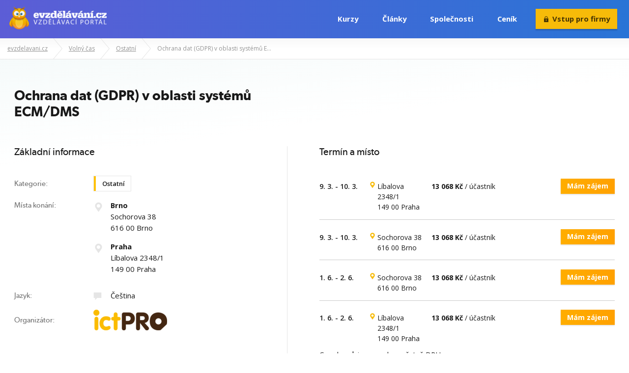

--- FILE ---
content_type: text/html; charset=utf-8
request_url: https://evzdelavani.cz/kategorie-kurzu/volny-cas/ostatni/ochrana-dat-gdpr-v-oblasti-systemu-ecm-dms
body_size: 15765
content:
<!DOCTYPE html><html><head><title>Ochrana dat (GDPR) v oblasti systémů ECM/DMS | evzdelavani.cz</title>
<meta property="og:image" content="https://evzdelavani.cz/assets/og-image-c096ebed8a29ebef1e81a28fb0e26207057008b8f6956e4aad84476dd441e81c.jpg" /><meta name="robots" content="index,follow"></meta><meta charset="utf-8" /><meta content="IE=edge" http-equiv="X-UA-Compatible" />
<script type="text/javascript">window.NREUM||(NREUM={});NREUM.info={"beacon":"bam.nr-data.net","errorBeacon":"bam.nr-data.net","licenseKey":"9b99f07fbb","applicationID":"44929892","transactionName":"cFteEUoLXAlcQBhTV0ZGQwBLS0MNVkU=","queueTime":2,"applicationTime":106,"agent":""}</script>
<script type="text/javascript">(window.NREUM||(NREUM={})).init={ajax:{deny_list:["bam.nr-data.net"]},feature_flags:["soft_nav"]};(window.NREUM||(NREUM={})).loader_config={licenseKey:"9b99f07fbb",applicationID:"44929892",browserID:"44929901"};;/*! For license information please see nr-loader-rum-1.308.0.min.js.LICENSE.txt */
(()=>{var e,t,r={163:(e,t,r)=>{"use strict";r.d(t,{j:()=>E});var n=r(384),i=r(1741);var a=r(2555);r(860).K7.genericEvents;const s="experimental.resources",o="register",c=e=>{if(!e||"string"!=typeof e)return!1;try{document.createDocumentFragment().querySelector(e)}catch{return!1}return!0};var d=r(2614),u=r(944),l=r(8122);const f="[data-nr-mask]",g=e=>(0,l.a)(e,(()=>{const e={feature_flags:[],experimental:{allow_registered_children:!1,resources:!1},mask_selector:"*",block_selector:"[data-nr-block]",mask_input_options:{color:!1,date:!1,"datetime-local":!1,email:!1,month:!1,number:!1,range:!1,search:!1,tel:!1,text:!1,time:!1,url:!1,week:!1,textarea:!1,select:!1,password:!0}};return{ajax:{deny_list:void 0,block_internal:!0,enabled:!0,autoStart:!0},api:{get allow_registered_children(){return e.feature_flags.includes(o)||e.experimental.allow_registered_children},set allow_registered_children(t){e.experimental.allow_registered_children=t},duplicate_registered_data:!1},browser_consent_mode:{enabled:!1},distributed_tracing:{enabled:void 0,exclude_newrelic_header:void 0,cors_use_newrelic_header:void 0,cors_use_tracecontext_headers:void 0,allowed_origins:void 0},get feature_flags(){return e.feature_flags},set feature_flags(t){e.feature_flags=t},generic_events:{enabled:!0,autoStart:!0},harvest:{interval:30},jserrors:{enabled:!0,autoStart:!0},logging:{enabled:!0,autoStart:!0},metrics:{enabled:!0,autoStart:!0},obfuscate:void 0,page_action:{enabled:!0},page_view_event:{enabled:!0,autoStart:!0},page_view_timing:{enabled:!0,autoStart:!0},performance:{capture_marks:!1,capture_measures:!1,capture_detail:!0,resources:{get enabled(){return e.feature_flags.includes(s)||e.experimental.resources},set enabled(t){e.experimental.resources=t},asset_types:[],first_party_domains:[],ignore_newrelic:!0}},privacy:{cookies_enabled:!0},proxy:{assets:void 0,beacon:void 0},session:{expiresMs:d.wk,inactiveMs:d.BB},session_replay:{autoStart:!0,enabled:!1,preload:!1,sampling_rate:10,error_sampling_rate:100,collect_fonts:!1,inline_images:!1,fix_stylesheets:!0,mask_all_inputs:!0,get mask_text_selector(){return e.mask_selector},set mask_text_selector(t){c(t)?e.mask_selector="".concat(t,",").concat(f):""===t||null===t?e.mask_selector=f:(0,u.R)(5,t)},get block_class(){return"nr-block"},get ignore_class(){return"nr-ignore"},get mask_text_class(){return"nr-mask"},get block_selector(){return e.block_selector},set block_selector(t){c(t)?e.block_selector+=",".concat(t):""!==t&&(0,u.R)(6,t)},get mask_input_options(){return e.mask_input_options},set mask_input_options(t){t&&"object"==typeof t?e.mask_input_options={...t,password:!0}:(0,u.R)(7,t)}},session_trace:{enabled:!0,autoStart:!0},soft_navigations:{enabled:!0,autoStart:!0},spa:{enabled:!0,autoStart:!0},ssl:void 0,user_actions:{enabled:!0,elementAttributes:["id","className","tagName","type"]}}})());var p=r(6154),m=r(9324);let h=0;const v={buildEnv:m.F3,distMethod:m.Xs,version:m.xv,originTime:p.WN},b={consented:!1},y={appMetadata:{},get consented(){return this.session?.state?.consent||b.consented},set consented(e){b.consented=e},customTransaction:void 0,denyList:void 0,disabled:!1,harvester:void 0,isolatedBacklog:!1,isRecording:!1,loaderType:void 0,maxBytes:3e4,obfuscator:void 0,onerror:void 0,ptid:void 0,releaseIds:{},session:void 0,timeKeeper:void 0,registeredEntities:[],jsAttributesMetadata:{bytes:0},get harvestCount(){return++h}},_=e=>{const t=(0,l.a)(e,y),r=Object.keys(v).reduce((e,t)=>(e[t]={value:v[t],writable:!1,configurable:!0,enumerable:!0},e),{});return Object.defineProperties(t,r)};var w=r(5701);const x=e=>{const t=e.startsWith("http");e+="/",r.p=t?e:"https://"+e};var R=r(7836),k=r(3241);const A={accountID:void 0,trustKey:void 0,agentID:void 0,licenseKey:void 0,applicationID:void 0,xpid:void 0},S=e=>(0,l.a)(e,A),T=new Set;function E(e,t={},r,s){let{init:o,info:c,loader_config:d,runtime:u={},exposed:l=!0}=t;if(!c){const e=(0,n.pV)();o=e.init,c=e.info,d=e.loader_config}e.init=g(o||{}),e.loader_config=S(d||{}),c.jsAttributes??={},p.bv&&(c.jsAttributes.isWorker=!0),e.info=(0,a.D)(c);const f=e.init,m=[c.beacon,c.errorBeacon];T.has(e.agentIdentifier)||(f.proxy.assets&&(x(f.proxy.assets),m.push(f.proxy.assets)),f.proxy.beacon&&m.push(f.proxy.beacon),e.beacons=[...m],function(e){const t=(0,n.pV)();Object.getOwnPropertyNames(i.W.prototype).forEach(r=>{const n=i.W.prototype[r];if("function"!=typeof n||"constructor"===n)return;let a=t[r];e[r]&&!1!==e.exposed&&"micro-agent"!==e.runtime?.loaderType&&(t[r]=(...t)=>{const n=e[r](...t);return a?a(...t):n})})}(e),(0,n.US)("activatedFeatures",w.B)),u.denyList=[...f.ajax.deny_list||[],...f.ajax.block_internal?m:[]],u.ptid=e.agentIdentifier,u.loaderType=r,e.runtime=_(u),T.has(e.agentIdentifier)||(e.ee=R.ee.get(e.agentIdentifier),e.exposed=l,(0,k.W)({agentIdentifier:e.agentIdentifier,drained:!!w.B?.[e.agentIdentifier],type:"lifecycle",name:"initialize",feature:void 0,data:e.config})),T.add(e.agentIdentifier)}},384:(e,t,r)=>{"use strict";r.d(t,{NT:()=>s,US:()=>u,Zm:()=>o,bQ:()=>d,dV:()=>c,pV:()=>l});var n=r(6154),i=r(1863),a=r(1910);const s={beacon:"bam.nr-data.net",errorBeacon:"bam.nr-data.net"};function o(){return n.gm.NREUM||(n.gm.NREUM={}),void 0===n.gm.newrelic&&(n.gm.newrelic=n.gm.NREUM),n.gm.NREUM}function c(){let e=o();return e.o||(e.o={ST:n.gm.setTimeout,SI:n.gm.setImmediate||n.gm.setInterval,CT:n.gm.clearTimeout,XHR:n.gm.XMLHttpRequest,REQ:n.gm.Request,EV:n.gm.Event,PR:n.gm.Promise,MO:n.gm.MutationObserver,FETCH:n.gm.fetch,WS:n.gm.WebSocket},(0,a.i)(...Object.values(e.o))),e}function d(e,t){let r=o();r.initializedAgents??={},t.initializedAt={ms:(0,i.t)(),date:new Date},r.initializedAgents[e]=t}function u(e,t){o()[e]=t}function l(){return function(){let e=o();const t=e.info||{};e.info={beacon:s.beacon,errorBeacon:s.errorBeacon,...t}}(),function(){let e=o();const t=e.init||{};e.init={...t}}(),c(),function(){let e=o();const t=e.loader_config||{};e.loader_config={...t}}(),o()}},782:(e,t,r)=>{"use strict";r.d(t,{T:()=>n});const n=r(860).K7.pageViewTiming},860:(e,t,r)=>{"use strict";r.d(t,{$J:()=>u,K7:()=>c,P3:()=>d,XX:()=>i,Yy:()=>o,df:()=>a,qY:()=>n,v4:()=>s});const n="events",i="jserrors",a="browser/blobs",s="rum",o="browser/logs",c={ajax:"ajax",genericEvents:"generic_events",jserrors:i,logging:"logging",metrics:"metrics",pageAction:"page_action",pageViewEvent:"page_view_event",pageViewTiming:"page_view_timing",sessionReplay:"session_replay",sessionTrace:"session_trace",softNav:"soft_navigations",spa:"spa"},d={[c.pageViewEvent]:1,[c.pageViewTiming]:2,[c.metrics]:3,[c.jserrors]:4,[c.spa]:5,[c.ajax]:6,[c.sessionTrace]:7,[c.softNav]:8,[c.sessionReplay]:9,[c.logging]:10,[c.genericEvents]:11},u={[c.pageViewEvent]:s,[c.pageViewTiming]:n,[c.ajax]:n,[c.spa]:n,[c.softNav]:n,[c.metrics]:i,[c.jserrors]:i,[c.sessionTrace]:a,[c.sessionReplay]:a,[c.logging]:o,[c.genericEvents]:"ins"}},944:(e,t,r)=>{"use strict";r.d(t,{R:()=>i});var n=r(3241);function i(e,t){"function"==typeof console.debug&&(console.debug("New Relic Warning: https://github.com/newrelic/newrelic-browser-agent/blob/main/docs/warning-codes.md#".concat(e),t),(0,n.W)({agentIdentifier:null,drained:null,type:"data",name:"warn",feature:"warn",data:{code:e,secondary:t}}))}},1687:(e,t,r)=>{"use strict";r.d(t,{Ak:()=>d,Ze:()=>f,x3:()=>u});var n=r(3241),i=r(7836),a=r(3606),s=r(860),o=r(2646);const c={};function d(e,t){const r={staged:!1,priority:s.P3[t]||0};l(e),c[e].get(t)||c[e].set(t,r)}function u(e,t){e&&c[e]&&(c[e].get(t)&&c[e].delete(t),p(e,t,!1),c[e].size&&g(e))}function l(e){if(!e)throw new Error("agentIdentifier required");c[e]||(c[e]=new Map)}function f(e="",t="feature",r=!1){if(l(e),!e||!c[e].get(t)||r)return p(e,t);c[e].get(t).staged=!0,g(e)}function g(e){const t=Array.from(c[e]);t.every(([e,t])=>t.staged)&&(t.sort((e,t)=>e[1].priority-t[1].priority),t.forEach(([t])=>{c[e].delete(t),p(e,t)}))}function p(e,t,r=!0){const s=e?i.ee.get(e):i.ee,c=a.i.handlers;if(!s.aborted&&s.backlog&&c){if((0,n.W)({agentIdentifier:e,type:"lifecycle",name:"drain",feature:t}),r){const e=s.backlog[t],r=c[t];if(r){for(let t=0;e&&t<e.length;++t)m(e[t],r);Object.entries(r).forEach(([e,t])=>{Object.values(t||{}).forEach(t=>{t[0]?.on&&t[0]?.context()instanceof o.y&&t[0].on(e,t[1])})})}}s.isolatedBacklog||delete c[t],s.backlog[t]=null,s.emit("drain-"+t,[])}}function m(e,t){var r=e[1];Object.values(t[r]||{}).forEach(t=>{var r=e[0];if(t[0]===r){var n=t[1],i=e[3],a=e[2];n.apply(i,a)}})}},1738:(e,t,r)=>{"use strict";r.d(t,{U:()=>g,Y:()=>f});var n=r(3241),i=r(9908),a=r(1863),s=r(944),o=r(5701),c=r(3969),d=r(8362),u=r(860),l=r(4261);function f(e,t,r,a){const f=a||r;!f||f[e]&&f[e]!==d.d.prototype[e]||(f[e]=function(){(0,i.p)(c.xV,["API/"+e+"/called"],void 0,u.K7.metrics,r.ee),(0,n.W)({agentIdentifier:r.agentIdentifier,drained:!!o.B?.[r.agentIdentifier],type:"data",name:"api",feature:l.Pl+e,data:{}});try{return t.apply(this,arguments)}catch(e){(0,s.R)(23,e)}})}function g(e,t,r,n,s){const o=e.info;null===r?delete o.jsAttributes[t]:o.jsAttributes[t]=r,(s||null===r)&&(0,i.p)(l.Pl+n,[(0,a.t)(),t,r],void 0,"session",e.ee)}},1741:(e,t,r)=>{"use strict";r.d(t,{W:()=>a});var n=r(944),i=r(4261);class a{#e(e,...t){if(this[e]!==a.prototype[e])return this[e](...t);(0,n.R)(35,e)}addPageAction(e,t){return this.#e(i.hG,e,t)}register(e){return this.#e(i.eY,e)}recordCustomEvent(e,t){return this.#e(i.fF,e,t)}setPageViewName(e,t){return this.#e(i.Fw,e,t)}setCustomAttribute(e,t,r){return this.#e(i.cD,e,t,r)}noticeError(e,t){return this.#e(i.o5,e,t)}setUserId(e,t=!1){return this.#e(i.Dl,e,t)}setApplicationVersion(e){return this.#e(i.nb,e)}setErrorHandler(e){return this.#e(i.bt,e)}addRelease(e,t){return this.#e(i.k6,e,t)}log(e,t){return this.#e(i.$9,e,t)}start(){return this.#e(i.d3)}finished(e){return this.#e(i.BL,e)}recordReplay(){return this.#e(i.CH)}pauseReplay(){return this.#e(i.Tb)}addToTrace(e){return this.#e(i.U2,e)}setCurrentRouteName(e){return this.#e(i.PA,e)}interaction(e){return this.#e(i.dT,e)}wrapLogger(e,t,r){return this.#e(i.Wb,e,t,r)}measure(e,t){return this.#e(i.V1,e,t)}consent(e){return this.#e(i.Pv,e)}}},1863:(e,t,r)=>{"use strict";function n(){return Math.floor(performance.now())}r.d(t,{t:()=>n})},1910:(e,t,r)=>{"use strict";r.d(t,{i:()=>a});var n=r(944);const i=new Map;function a(...e){return e.every(e=>{if(i.has(e))return i.get(e);const t="function"==typeof e?e.toString():"",r=t.includes("[native code]"),a=t.includes("nrWrapper");return r||a||(0,n.R)(64,e?.name||t),i.set(e,r),r})}},2555:(e,t,r)=>{"use strict";r.d(t,{D:()=>o,f:()=>s});var n=r(384),i=r(8122);const a={beacon:n.NT.beacon,errorBeacon:n.NT.errorBeacon,licenseKey:void 0,applicationID:void 0,sa:void 0,queueTime:void 0,applicationTime:void 0,ttGuid:void 0,user:void 0,account:void 0,product:void 0,extra:void 0,jsAttributes:{},userAttributes:void 0,atts:void 0,transactionName:void 0,tNamePlain:void 0};function s(e){try{return!!e.licenseKey&&!!e.errorBeacon&&!!e.applicationID}catch(e){return!1}}const o=e=>(0,i.a)(e,a)},2614:(e,t,r)=>{"use strict";r.d(t,{BB:()=>s,H3:()=>n,g:()=>d,iL:()=>c,tS:()=>o,uh:()=>i,wk:()=>a});const n="NRBA",i="SESSION",a=144e5,s=18e5,o={STARTED:"session-started",PAUSE:"session-pause",RESET:"session-reset",RESUME:"session-resume",UPDATE:"session-update"},c={SAME_TAB:"same-tab",CROSS_TAB:"cross-tab"},d={OFF:0,FULL:1,ERROR:2}},2646:(e,t,r)=>{"use strict";r.d(t,{y:()=>n});class n{constructor(e){this.contextId=e}}},2843:(e,t,r)=>{"use strict";r.d(t,{G:()=>a,u:()=>i});var n=r(3878);function i(e,t=!1,r,i){(0,n.DD)("visibilitychange",function(){if(t)return void("hidden"===document.visibilityState&&e());e(document.visibilityState)},r,i)}function a(e,t,r){(0,n.sp)("pagehide",e,t,r)}},3241:(e,t,r)=>{"use strict";r.d(t,{W:()=>a});var n=r(6154);const i="newrelic";function a(e={}){try{n.gm.dispatchEvent(new CustomEvent(i,{detail:e}))}catch(e){}}},3606:(e,t,r)=>{"use strict";r.d(t,{i:()=>a});var n=r(9908);a.on=s;var i=a.handlers={};function a(e,t,r,a){s(a||n.d,i,e,t,r)}function s(e,t,r,i,a){a||(a="feature"),e||(e=n.d);var s=t[a]=t[a]||{};(s[r]=s[r]||[]).push([e,i])}},3878:(e,t,r)=>{"use strict";function n(e,t){return{capture:e,passive:!1,signal:t}}function i(e,t,r=!1,i){window.addEventListener(e,t,n(r,i))}function a(e,t,r=!1,i){document.addEventListener(e,t,n(r,i))}r.d(t,{DD:()=>a,jT:()=>n,sp:()=>i})},3969:(e,t,r)=>{"use strict";r.d(t,{TZ:()=>n,XG:()=>o,rs:()=>i,xV:()=>s,z_:()=>a});const n=r(860).K7.metrics,i="sm",a="cm",s="storeSupportabilityMetrics",o="storeEventMetrics"},4234:(e,t,r)=>{"use strict";r.d(t,{W:()=>a});var n=r(7836),i=r(1687);class a{constructor(e,t){this.agentIdentifier=e,this.ee=n.ee.get(e),this.featureName=t,this.blocked=!1}deregisterDrain(){(0,i.x3)(this.agentIdentifier,this.featureName)}}},4261:(e,t,r)=>{"use strict";r.d(t,{$9:()=>d,BL:()=>o,CH:()=>g,Dl:()=>_,Fw:()=>y,PA:()=>h,Pl:()=>n,Pv:()=>k,Tb:()=>l,U2:()=>a,V1:()=>R,Wb:()=>x,bt:()=>b,cD:()=>v,d3:()=>w,dT:()=>c,eY:()=>p,fF:()=>f,hG:()=>i,k6:()=>s,nb:()=>m,o5:()=>u});const n="api-",i="addPageAction",a="addToTrace",s="addRelease",o="finished",c="interaction",d="log",u="noticeError",l="pauseReplay",f="recordCustomEvent",g="recordReplay",p="register",m="setApplicationVersion",h="setCurrentRouteName",v="setCustomAttribute",b="setErrorHandler",y="setPageViewName",_="setUserId",w="start",x="wrapLogger",R="measure",k="consent"},5289:(e,t,r)=>{"use strict";r.d(t,{GG:()=>s,Qr:()=>c,sB:()=>o});var n=r(3878),i=r(6389);function a(){return"undefined"==typeof document||"complete"===document.readyState}function s(e,t){if(a())return e();const r=(0,i.J)(e),s=setInterval(()=>{a()&&(clearInterval(s),r())},500);(0,n.sp)("load",r,t)}function o(e){if(a())return e();(0,n.DD)("DOMContentLoaded",e)}function c(e){if(a())return e();(0,n.sp)("popstate",e)}},5607:(e,t,r)=>{"use strict";r.d(t,{W:()=>n});const n=(0,r(9566).bz)()},5701:(e,t,r)=>{"use strict";r.d(t,{B:()=>a,t:()=>s});var n=r(3241);const i=new Set,a={};function s(e,t){const r=t.agentIdentifier;a[r]??={},e&&"object"==typeof e&&(i.has(r)||(t.ee.emit("rumresp",[e]),a[r]=e,i.add(r),(0,n.W)({agentIdentifier:r,loaded:!0,drained:!0,type:"lifecycle",name:"load",feature:void 0,data:e})))}},6154:(e,t,r)=>{"use strict";r.d(t,{OF:()=>c,RI:()=>i,WN:()=>u,bv:()=>a,eN:()=>l,gm:()=>s,mw:()=>o,sb:()=>d});var n=r(1863);const i="undefined"!=typeof window&&!!window.document,a="undefined"!=typeof WorkerGlobalScope&&("undefined"!=typeof self&&self instanceof WorkerGlobalScope&&self.navigator instanceof WorkerNavigator||"undefined"!=typeof globalThis&&globalThis instanceof WorkerGlobalScope&&globalThis.navigator instanceof WorkerNavigator),s=i?window:"undefined"!=typeof WorkerGlobalScope&&("undefined"!=typeof self&&self instanceof WorkerGlobalScope&&self||"undefined"!=typeof globalThis&&globalThis instanceof WorkerGlobalScope&&globalThis),o=Boolean("hidden"===s?.document?.visibilityState),c=/iPad|iPhone|iPod/.test(s.navigator?.userAgent),d=c&&"undefined"==typeof SharedWorker,u=((()=>{const e=s.navigator?.userAgent?.match(/Firefox[/\s](\d+\.\d+)/);Array.isArray(e)&&e.length>=2&&e[1]})(),Date.now()-(0,n.t)()),l=()=>"undefined"!=typeof PerformanceNavigationTiming&&s?.performance?.getEntriesByType("navigation")?.[0]?.responseStart},6389:(e,t,r)=>{"use strict";function n(e,t=500,r={}){const n=r?.leading||!1;let i;return(...r)=>{n&&void 0===i&&(e.apply(this,r),i=setTimeout(()=>{i=clearTimeout(i)},t)),n||(clearTimeout(i),i=setTimeout(()=>{e.apply(this,r)},t))}}function i(e){let t=!1;return(...r)=>{t||(t=!0,e.apply(this,r))}}r.d(t,{J:()=>i,s:()=>n})},6630:(e,t,r)=>{"use strict";r.d(t,{T:()=>n});const n=r(860).K7.pageViewEvent},7699:(e,t,r)=>{"use strict";r.d(t,{It:()=>a,KC:()=>o,No:()=>i,qh:()=>s});var n=r(860);const i=16e3,a=1e6,s="SESSION_ERROR",o={[n.K7.logging]:!0,[n.K7.genericEvents]:!1,[n.K7.jserrors]:!1,[n.K7.ajax]:!1}},7836:(e,t,r)=>{"use strict";r.d(t,{P:()=>o,ee:()=>c});var n=r(384),i=r(8990),a=r(2646),s=r(5607);const o="nr@context:".concat(s.W),c=function e(t,r){var n={},s={},u={},l=!1;try{l=16===r.length&&d.initializedAgents?.[r]?.runtime.isolatedBacklog}catch(e){}var f={on:p,addEventListener:p,removeEventListener:function(e,t){var r=n[e];if(!r)return;for(var i=0;i<r.length;i++)r[i]===t&&r.splice(i,1)},emit:function(e,r,n,i,a){!1!==a&&(a=!0);if(c.aborted&&!i)return;t&&a&&t.emit(e,r,n);var o=g(n);m(e).forEach(e=>{e.apply(o,r)});var d=v()[s[e]];d&&d.push([f,e,r,o]);return o},get:h,listeners:m,context:g,buffer:function(e,t){const r=v();if(t=t||"feature",f.aborted)return;Object.entries(e||{}).forEach(([e,n])=>{s[n]=t,t in r||(r[t]=[])})},abort:function(){f._aborted=!0,Object.keys(f.backlog).forEach(e=>{delete f.backlog[e]})},isBuffering:function(e){return!!v()[s[e]]},debugId:r,backlog:l?{}:t&&"object"==typeof t.backlog?t.backlog:{},isolatedBacklog:l};return Object.defineProperty(f,"aborted",{get:()=>{let e=f._aborted||!1;return e||(t&&(e=t.aborted),e)}}),f;function g(e){return e&&e instanceof a.y?e:e?(0,i.I)(e,o,()=>new a.y(o)):new a.y(o)}function p(e,t){n[e]=m(e).concat(t)}function m(e){return n[e]||[]}function h(t){return u[t]=u[t]||e(f,t)}function v(){return f.backlog}}(void 0,"globalEE"),d=(0,n.Zm)();d.ee||(d.ee=c)},8122:(e,t,r)=>{"use strict";r.d(t,{a:()=>i});var n=r(944);function i(e,t){try{if(!e||"object"!=typeof e)return(0,n.R)(3);if(!t||"object"!=typeof t)return(0,n.R)(4);const r=Object.create(Object.getPrototypeOf(t),Object.getOwnPropertyDescriptors(t)),a=0===Object.keys(r).length?e:r;for(let s in a)if(void 0!==e[s])try{if(null===e[s]){r[s]=null;continue}Array.isArray(e[s])&&Array.isArray(t[s])?r[s]=Array.from(new Set([...e[s],...t[s]])):"object"==typeof e[s]&&"object"==typeof t[s]?r[s]=i(e[s],t[s]):r[s]=e[s]}catch(e){r[s]||(0,n.R)(1,e)}return r}catch(e){(0,n.R)(2,e)}}},8362:(e,t,r)=>{"use strict";r.d(t,{d:()=>a});var n=r(9566),i=r(1741);class a extends i.W{agentIdentifier=(0,n.LA)(16)}},8374:(e,t,r)=>{r.nc=(()=>{try{return document?.currentScript?.nonce}catch(e){}return""})()},8990:(e,t,r)=>{"use strict";r.d(t,{I:()=>i});var n=Object.prototype.hasOwnProperty;function i(e,t,r){if(n.call(e,t))return e[t];var i=r();if(Object.defineProperty&&Object.keys)try{return Object.defineProperty(e,t,{value:i,writable:!0,enumerable:!1}),i}catch(e){}return e[t]=i,i}},9324:(e,t,r)=>{"use strict";r.d(t,{F3:()=>i,Xs:()=>a,xv:()=>n});const n="1.308.0",i="PROD",a="CDN"},9566:(e,t,r)=>{"use strict";r.d(t,{LA:()=>o,bz:()=>s});var n=r(6154);const i="xxxxxxxx-xxxx-4xxx-yxxx-xxxxxxxxxxxx";function a(e,t){return e?15&e[t]:16*Math.random()|0}function s(){const e=n.gm?.crypto||n.gm?.msCrypto;let t,r=0;return e&&e.getRandomValues&&(t=e.getRandomValues(new Uint8Array(30))),i.split("").map(e=>"x"===e?a(t,r++).toString(16):"y"===e?(3&a()|8).toString(16):e).join("")}function o(e){const t=n.gm?.crypto||n.gm?.msCrypto;let r,i=0;t&&t.getRandomValues&&(r=t.getRandomValues(new Uint8Array(e)));const s=[];for(var o=0;o<e;o++)s.push(a(r,i++).toString(16));return s.join("")}},9908:(e,t,r)=>{"use strict";r.d(t,{d:()=>n,p:()=>i});var n=r(7836).ee.get("handle");function i(e,t,r,i,a){a?(a.buffer([e],i),a.emit(e,t,r)):(n.buffer([e],i),n.emit(e,t,r))}}},n={};function i(e){var t=n[e];if(void 0!==t)return t.exports;var a=n[e]={exports:{}};return r[e](a,a.exports,i),a.exports}i.m=r,i.d=(e,t)=>{for(var r in t)i.o(t,r)&&!i.o(e,r)&&Object.defineProperty(e,r,{enumerable:!0,get:t[r]})},i.f={},i.e=e=>Promise.all(Object.keys(i.f).reduce((t,r)=>(i.f[r](e,t),t),[])),i.u=e=>"nr-rum-1.308.0.min.js",i.o=(e,t)=>Object.prototype.hasOwnProperty.call(e,t),e={},t="NRBA-1.308.0.PROD:",i.l=(r,n,a,s)=>{if(e[r])e[r].push(n);else{var o,c;if(void 0!==a)for(var d=document.getElementsByTagName("script"),u=0;u<d.length;u++){var l=d[u];if(l.getAttribute("src")==r||l.getAttribute("data-webpack")==t+a){o=l;break}}if(!o){c=!0;var f={296:"sha512-+MIMDsOcckGXa1EdWHqFNv7P+JUkd5kQwCBr3KE6uCvnsBNUrdSt4a/3/L4j4TxtnaMNjHpza2/erNQbpacJQA=="};(o=document.createElement("script")).charset="utf-8",i.nc&&o.setAttribute("nonce",i.nc),o.setAttribute("data-webpack",t+a),o.src=r,0!==o.src.indexOf(window.location.origin+"/")&&(o.crossOrigin="anonymous"),f[s]&&(o.integrity=f[s])}e[r]=[n];var g=(t,n)=>{o.onerror=o.onload=null,clearTimeout(p);var i=e[r];if(delete e[r],o.parentNode&&o.parentNode.removeChild(o),i&&i.forEach(e=>e(n)),t)return t(n)},p=setTimeout(g.bind(null,void 0,{type:"timeout",target:o}),12e4);o.onerror=g.bind(null,o.onerror),o.onload=g.bind(null,o.onload),c&&document.head.appendChild(o)}},i.r=e=>{"undefined"!=typeof Symbol&&Symbol.toStringTag&&Object.defineProperty(e,Symbol.toStringTag,{value:"Module"}),Object.defineProperty(e,"__esModule",{value:!0})},i.p="https://js-agent.newrelic.com/",(()=>{var e={374:0,840:0};i.f.j=(t,r)=>{var n=i.o(e,t)?e[t]:void 0;if(0!==n)if(n)r.push(n[2]);else{var a=new Promise((r,i)=>n=e[t]=[r,i]);r.push(n[2]=a);var s=i.p+i.u(t),o=new Error;i.l(s,r=>{if(i.o(e,t)&&(0!==(n=e[t])&&(e[t]=void 0),n)){var a=r&&("load"===r.type?"missing":r.type),s=r&&r.target&&r.target.src;o.message="Loading chunk "+t+" failed: ("+a+": "+s+")",o.name="ChunkLoadError",o.type=a,o.request=s,n[1](o)}},"chunk-"+t,t)}};var t=(t,r)=>{var n,a,[s,o,c]=r,d=0;if(s.some(t=>0!==e[t])){for(n in o)i.o(o,n)&&(i.m[n]=o[n]);if(c)c(i)}for(t&&t(r);d<s.length;d++)a=s[d],i.o(e,a)&&e[a]&&e[a][0](),e[a]=0},r=self["webpackChunk:NRBA-1.308.0.PROD"]=self["webpackChunk:NRBA-1.308.0.PROD"]||[];r.forEach(t.bind(null,0)),r.push=t.bind(null,r.push.bind(r))})(),(()=>{"use strict";i(8374);var e=i(8362),t=i(860);const r=Object.values(t.K7);var n=i(163);var a=i(9908),s=i(1863),o=i(4261),c=i(1738);var d=i(1687),u=i(4234),l=i(5289),f=i(6154),g=i(944),p=i(384);const m=e=>f.RI&&!0===e?.privacy.cookies_enabled;function h(e){return!!(0,p.dV)().o.MO&&m(e)&&!0===e?.session_trace.enabled}var v=i(6389),b=i(7699);class y extends u.W{constructor(e,t){super(e.agentIdentifier,t),this.agentRef=e,this.abortHandler=void 0,this.featAggregate=void 0,this.loadedSuccessfully=void 0,this.onAggregateImported=new Promise(e=>{this.loadedSuccessfully=e}),this.deferred=Promise.resolve(),!1===e.init[this.featureName].autoStart?this.deferred=new Promise((t,r)=>{this.ee.on("manual-start-all",(0,v.J)(()=>{(0,d.Ak)(e.agentIdentifier,this.featureName),t()}))}):(0,d.Ak)(e.agentIdentifier,t)}importAggregator(e,t,r={}){if(this.featAggregate)return;const n=async()=>{let n;await this.deferred;try{if(m(e.init)){const{setupAgentSession:t}=await i.e(296).then(i.bind(i,3305));n=t(e)}}catch(e){(0,g.R)(20,e),this.ee.emit("internal-error",[e]),(0,a.p)(b.qh,[e],void 0,this.featureName,this.ee)}try{if(!this.#t(this.featureName,n,e.init))return(0,d.Ze)(this.agentIdentifier,this.featureName),void this.loadedSuccessfully(!1);const{Aggregate:i}=await t();this.featAggregate=new i(e,r),e.runtime.harvester.initializedAggregates.push(this.featAggregate),this.loadedSuccessfully(!0)}catch(e){(0,g.R)(34,e),this.abortHandler?.(),(0,d.Ze)(this.agentIdentifier,this.featureName,!0),this.loadedSuccessfully(!1),this.ee&&this.ee.abort()}};f.RI?(0,l.GG)(()=>n(),!0):n()}#t(e,r,n){if(this.blocked)return!1;switch(e){case t.K7.sessionReplay:return h(n)&&!!r;case t.K7.sessionTrace:return!!r;default:return!0}}}var _=i(6630),w=i(2614),x=i(3241);class R extends y{static featureName=_.T;constructor(e){var t;super(e,_.T),this.setupInspectionEvents(e.agentIdentifier),t=e,(0,c.Y)(o.Fw,function(e,r){"string"==typeof e&&("/"!==e.charAt(0)&&(e="/"+e),t.runtime.customTransaction=(r||"http://custom.transaction")+e,(0,a.p)(o.Pl+o.Fw,[(0,s.t)()],void 0,void 0,t.ee))},t),this.importAggregator(e,()=>i.e(296).then(i.bind(i,3943)))}setupInspectionEvents(e){const t=(t,r)=>{t&&(0,x.W)({agentIdentifier:e,timeStamp:t.timeStamp,loaded:"complete"===t.target.readyState,type:"window",name:r,data:t.target.location+""})};(0,l.sB)(e=>{t(e,"DOMContentLoaded")}),(0,l.GG)(e=>{t(e,"load")}),(0,l.Qr)(e=>{t(e,"navigate")}),this.ee.on(w.tS.UPDATE,(t,r)=>{(0,x.W)({agentIdentifier:e,type:"lifecycle",name:"session",data:r})})}}class k extends e.d{constructor(e){var t;(super(),f.gm)?(this.features={},(0,p.bQ)(this.agentIdentifier,this),this.desiredFeatures=new Set(e.features||[]),this.desiredFeatures.add(R),(0,n.j)(this,e,e.loaderType||"agent"),t=this,(0,c.Y)(o.cD,function(e,r,n=!1){if("string"==typeof e){if(["string","number","boolean"].includes(typeof r)||null===r)return(0,c.U)(t,e,r,o.cD,n);(0,g.R)(40,typeof r)}else(0,g.R)(39,typeof e)},t),function(e){(0,c.Y)(o.Dl,function(t,r=!1){if("string"!=typeof t&&null!==t)return void(0,g.R)(41,typeof t);const n=e.info.jsAttributes["enduser.id"];r&&null!=n&&n!==t?(0,a.p)(o.Pl+"setUserIdAndResetSession",[t],void 0,"session",e.ee):(0,c.U)(e,"enduser.id",t,o.Dl,!0)},e)}(this),function(e){(0,c.Y)(o.nb,function(t){if("string"==typeof t||null===t)return(0,c.U)(e,"application.version",t,o.nb,!1);(0,g.R)(42,typeof t)},e)}(this),function(e){(0,c.Y)(o.d3,function(){e.ee.emit("manual-start-all")},e)}(this),function(e){(0,c.Y)(o.Pv,function(t=!0){if("boolean"==typeof t){if((0,a.p)(o.Pl+o.Pv,[t],void 0,"session",e.ee),e.runtime.consented=t,t){const t=e.features.page_view_event;t.onAggregateImported.then(e=>{const r=t.featAggregate;e&&!r.sentRum&&r.sendRum()})}}else(0,g.R)(65,typeof t)},e)}(this),this.run()):(0,g.R)(21)}get config(){return{info:this.info,init:this.init,loader_config:this.loader_config,runtime:this.runtime}}get api(){return this}run(){try{const e=function(e){const t={};return r.forEach(r=>{t[r]=!!e[r]?.enabled}),t}(this.init),n=[...this.desiredFeatures];n.sort((e,r)=>t.P3[e.featureName]-t.P3[r.featureName]),n.forEach(r=>{if(!e[r.featureName]&&r.featureName!==t.K7.pageViewEvent)return;if(r.featureName===t.K7.spa)return void(0,g.R)(67);const n=function(e){switch(e){case t.K7.ajax:return[t.K7.jserrors];case t.K7.sessionTrace:return[t.K7.ajax,t.K7.pageViewEvent];case t.K7.sessionReplay:return[t.K7.sessionTrace];case t.K7.pageViewTiming:return[t.K7.pageViewEvent];default:return[]}}(r.featureName).filter(e=>!(e in this.features));n.length>0&&(0,g.R)(36,{targetFeature:r.featureName,missingDependencies:n}),this.features[r.featureName]=new r(this)})}catch(e){(0,g.R)(22,e);for(const e in this.features)this.features[e].abortHandler?.();const t=(0,p.Zm)();delete t.initializedAgents[this.agentIdentifier]?.features,delete this.sharedAggregator;return t.ee.get(this.agentIdentifier).abort(),!1}}}var A=i(2843),S=i(782);class T extends y{static featureName=S.T;constructor(e){super(e,S.T),f.RI&&((0,A.u)(()=>(0,a.p)("docHidden",[(0,s.t)()],void 0,S.T,this.ee),!0),(0,A.G)(()=>(0,a.p)("winPagehide",[(0,s.t)()],void 0,S.T,this.ee)),this.importAggregator(e,()=>i.e(296).then(i.bind(i,2117))))}}var E=i(3969);class I extends y{static featureName=E.TZ;constructor(e){super(e,E.TZ),f.RI&&document.addEventListener("securitypolicyviolation",e=>{(0,a.p)(E.xV,["Generic/CSPViolation/Detected"],void 0,this.featureName,this.ee)}),this.importAggregator(e,()=>i.e(296).then(i.bind(i,9623)))}}new k({features:[R,T,I],loaderType:"lite"})})()})();</script><meta content="width=device-width, initial-scale=1.0" name="viewport" /><meta name="csrf-param" content="authenticity_token" />
<meta name="csrf-token" content="ga3hH3O4H2UQ47FC3SCYGh9HRgswIElfh5AC5E6Vw+nbIdnYo4CHidsa3tJGCsheQp9xQdtG+ndc6DM5V7ZF3w==" /><link rel="apple-touch-icon" sizes="180x180" href="/assets/favicon/apple-touch-icon-4531d1d4df55b3ea25ce03fbedca51de0acb2a4ddb6c5da851b017fe700ac8b2.png">
<link rel="icon" type="image/png" href="/assets/favicon/favicon-32x32-c5e88ca6ae4352c09cfb8eaf8abf4905642d14a45e28931b08a200c47a9f2873.png" sizes="32x32">
<link rel="icon" type="image/png" href="/assets/favicon/favicon-16x16-03931f3cdc9a503d51337c31207385bde4ad40685dec9c6cd843c352321418f6.png" sizes="16x16">
<link rel="manifest" href="/assets/favicon/manifest-ccc1bc360e6fcd497a6e784f8c4a97882432504e09c5945d28056081a9bc28ac.json">
<link rel="mask-icon" href="/assets/favicon/safari-pinned-tab-89a5e7d718dba78a2f9db59b03cc71603e8b0fee8c39f1c60e187c3ef2941a4b.svg" color="#5bbad5">
<link rel="shortcut icon" href="/assets/favicon/favicon-f74a4f37269f123dc6f9c601a7976e1704bea2b68c949cf4aa38ac9894b347ff.ico">
<meta name="msapplication-config" content="/assets/favicon/browserconfig-133a437cad38bbf7f778c13aa71bc787db8c02020936ac911de88d21cfac8487.xml">
<meta name="theme-color" content="#ffffff">
<link href="https://fonts.googleapis.com/css?family=Open+Sans:400,600,700&amp;subset=latin-ext" rel="stylesheet" /><link rel="stylesheet" media="all" href="/assets/application-595599a0e99d692c5b600e5d094cc936ad26a410d4af08951228474d57a8fce5.css" /></head><body class="courses courses-show"><noscript><iframe height="0" src="//www.googletagmanager.com/ns.html?id=GTM-K6V4LHJ" style="display:none;visibility:hidden" width="0"></iframe></noscript><script>(function(w,d,s,l,i){w[l]=w[l]||[];w[l].push({'gtm.start': new Date().getTime(),event:'gtm.js'});var f=d.getElementsByTagName(s)[0], j=d.createElement(s),dl=l!='dataLayer'?'&l='+l:'';j.async=true;j.src='//www.googletagmanager.com/gtm.js?id='+i+dl;f.parentNode.insertBefore(j,f);})(window,document,'script','dataLayer',"GTM-K6V4LHJ");</script><div class="content"><header class="header"><div class="bg"></div><nav class="navbar navbar-default"><div class="container"><div class="navbar-header"><button aria-expanded="false" class="navbar-toggle collapsed" data-target="#menu" data-toggle="collapse" type="button"><span class="text">Menu</span><span class="icon-bar-btn"><span class="icon-bar"></span><span class="icon-bar"></span><span class="icon-bar"></span></span></button><a rel="home" class="navbar-brand" href="/"><img alt="evzdelavani.cz" src="/assets/logo-0c5ffe765f75789686c0cc8483e2231881d9be8903aff1a0d9ae83ccba8b2c16.png" /></a></div><div class="collapse navbar-collapse" id="menu"><ul class="nav navbar-nav navbar-left"><li><a href="/kategorie-kurzu">Kurzy</a></li><li><a href="/clanky">Články</a></li><li><a href="/spolecnosti">Společnosti</a></li><li><a href="/cenik">Ceník</a></li></ul><ul class="nav navbar-nav navbar-right"><li><a class="link-filled" id="registration-btn" href="/stante-se-partnerem"><i class="icon-padlock"></i>Vstup pro firmy</a></li></ul></div></div></nav></header><div class="block block-categories-menu"><div class="col-search"><a class="show-anchor" href="#hledat_v_kurzech"><i class="icon-magnifier"></i></a></div><div class="col-categories"><ul class="categories-menu"><li style="color: #1fa9e1"><a href="/kategorie-kurzu/manazerske-kurzy"><span style="background: #1fa9e1"></span>Manažerské kurzy</a></li><li style="color: #efb11b"><a href="/kategorie-kurzu/odborne-znalosti"><span style="background: #efb11b"></span>Odborné znalosti</a></li><li style="color: #f50057"><a href="/kategorie-kurzu/pocitacove-kurzy"><span style="background: #f50057"></span>Počítačové kurzy</a></li><li style="color: #1de9b6"><a href="/kategorie-kurzu/jazykove-kurzy"><span style="background: #1de9b6"></span>Jazykové kurzy</a></li><li style="color: #ffc107"><a href="/kategorie-kurzu/volny-cas"><span style="background: #ffc107"></span>Volný čas</a></li><li style="color: #673ab7"><a href="/kategorie-kurzu/konference"><span style="background: #673ab7"></span>Konference</a></li><li style="color: #1de9b6"><a href="/kategorie-kurzu/rekvalifikace"><span style="background: #1de9b6"></span>Rekvalifikace</a></li></ul><div class="search-inline" id="hledat_v_kurzech"><form novalidate="novalidate" class="simple_form query" action="/kurzy" accept-charset="UTF-8" method="get"><input name="utf8" type="hidden" value="&#x2713;" /><div class="search-input"><div class="form-horizontal"><label><i class="icon-magnifier"></i></label><input class="string required form-control" placeholder="Hledat v kurzech" type="text" name="query[fulltext]" id="query_fulltext" /><button name="button" type="submit">Vyhledat</button></div></div></form></div></div></div><div class="block block-breadcrumbs"><ul class="breadcrumbs"><li><a href="/"><span>evzdelavani.cz</span></a></li><li><a href="/kategorie-kurzu/volny-cas"><span>Volný čas</span></a></li><li><a href="/kategorie-kurzu/volny-cas/ostatni"><span>Ostatní</span></a></li><li><span>Ochrana dat (GDPR) v oblasti systémů ECM/DMS</span></li></ul></div><section class="block block-course-detail"><div class="block-content"><h1 class="h3 h3--main">Ochrana dat (GDPR) v oblasti systémů ECM/DMS</h1><div class="row row--spaced"><div class="col-course-info"><h2 class="h4">Základní informace</h2><ul class="def-list"><li class="category-labels"><h5>Kategorie:</h5><p class="def-list-content"><a class="label label-bordered" style="color: #ffc107" href="/kategorie-kurzu/volny-cas/ostatni"><span>Ostatní</span></a> </p></li><li><h5>Místa konání:</h5><div class="def-list-content"><p class="span-icon span-icon--top"><i class="icon-marker"></i><strong>Brno</strong><br />Sochorova 38<br />616 00 Brno</p><p class="span-icon span-icon--top"><i class="icon-marker"></i><strong>Praha</strong><br />Líbalova 2348/1<br />149 00 Praha</p></div></li><li><h5>Jazyk:</h5><p class="def-list-content"><span class="span-icon"><i class="icon-message"></i>Čeština</span></p></li><li class="valign-middle"><h5>Organizátor:</h5><p class="def-list-content"><a href="/spolecnosti/ict-pro-s-r-o"><img alt="ICT Pro s.r.o." src="//s3.eu-central-1.amazonaws.com/evzdelavani-cz-production/companies/logos/000/002/853/icon_md/ICTPro_LOGO_bez_okr_pruhled.png?1556782138" /></a></p></li></ul></div><div class="col-course-dates" id="terms"><h2 class="h4">Termín a&nbsp;místo</h2><ul class="dates-list"><li><span class="cell cell-date">9. 3. - 10. 3.</span><span class="cell cell-place">Líbalova 2348/1<br />149 00 Praha</span><span class="cell cell-price"><strike></strike><strong>13 068 Kč</strong>  / účastník</span><span class="cell cell-link"><a class="btn btn-sm btn-primary" rel="nofollow" data-course-id="23655" href="/kategorie-kurzu/volny-cas/ostatni/ochrana-dat-gdpr-v-oblasti-systemu-ecm-dms/objednavka/nova?term_id=322803">Mám zájem</a></span></li><li><span class="cell cell-date">9. 3. - 10. 3.</span><span class="cell cell-place">Sochorova 38<br />616 00 Brno</span><span class="cell cell-price"><strike></strike><strong>13 068 Kč</strong>  / účastník</span><span class="cell cell-link"><a class="btn btn-sm btn-primary" rel="nofollow" data-course-id="23655" href="/kategorie-kurzu/volny-cas/ostatni/ochrana-dat-gdpr-v-oblasti-systemu-ecm-dms/objednavka/nova?term_id=322804">Mám zájem</a></span></li><li><span class="cell cell-date">1. 6. - 2. 6.</span><span class="cell cell-place">Sochorova 38<br />616 00 Brno</span><span class="cell cell-price"><strike></strike><strong>13 068 Kč</strong>  / účastník</span><span class="cell cell-link"><a class="btn btn-sm btn-primary" rel="nofollow" data-course-id="23655" href="/kategorie-kurzu/volny-cas/ostatni/ochrana-dat-gdpr-v-oblasti-systemu-ecm-dms/objednavka/nova?term_id=322806">Mám zájem</a></span></li><li><span class="cell cell-date">1. 6. - 2. 6.</span><span class="cell cell-place">Líbalova 2348/1<br />149 00 Praha</span><span class="cell cell-price"><strike></strike><strong>13 068 Kč</strong>  / účastník</span><span class="cell cell-link"><a class="btn btn-sm btn-primary" rel="nofollow" data-course-id="23655" href="/kategorie-kurzu/volny-cas/ostatni/ochrana-dat-gdpr-v-oblasti-systemu-ecm-dms/objednavka/nova?term_id=497178">Mám zájem</a></span></li></ul><p class="info-vat"><small>Ceny kurzů jsou uvedeny včetně DPH</small></p><p class="dates-links">Celkem 4 termíny<a class="btn btn-default-light" href="#kontaktni-formular">Poptat jiný termín</a></p></div></div><div class="row row--spaced"><div class="col-course-desc"><h2 class="h4">Popis kurzu</h2><div class="partial-collapse collapsed" id="course-desc"><div class="partial-collapse-inner"><div class="course-desc"><p>GDPR představuje další legislativní normu, která ovlivňuje oblast správy dokumentů a obsahu, tedy oblast systémů ECM/DMS. GDPR má na tuto oblast velké dopady a skrývá v sobě mnohé zajímavé výzvy. Naučte se praktické postupy, jak nařízení implementovat do svého firemního prostředí, abyste se vyhnuli sankcím. <br> Kurz je zaměřen na odborníky z oblasti řízení ochrany dat, ať už z hlediska systémového a procesního, tak i z hlediska technologického. Seznámí účastníky s požadavky základních zákonů a norem používaných pro tzv. „Data Management a Data Protection“ a také požadavky na technologie vyžadované dle směrnice GDPR (2016/679 /EC).</p><p>Více informací na https://www.skoleni-ict.cz/kurz/Ochrana-dat-GDPR-v-oblasti-systemu-ECM-DMS-GDPR.aspx</p><p><a class="btn btn-sm btn-primary smooth-scroll" href="#terms">Zobrazit termíny kurzů</a></p></div></div></div><p class="text-center"><a data-toggle="partial-collapse" href="#course-desc">Zobrazit celý text</a></p></div><div class="col-course-gallery"><h2 class="h4">Fotogalerie a&nbsp;videa</h2><div class="gallery"><div class="col col-lg"><a href="//s3.eu-central-1.amazonaws.com/evzdelavani-cz-production/category_images/images/000/000/022/full/team1.jpg?1487009177"><img alt="" src="//s3.eu-central-1.amazonaws.com/evzdelavani-cz-production/category_images/images/000/000/022/full/team1.jpg?1487009177" /></a></div></div></div></div></div></section><section class="block block-contact-form" id="kontaktni-formular"><div class="block-content"><h2 class="h3">Chcete se na&nbsp;něco k danému kurzu zeptat?</h2><p>Zeptejte se nás. Vše Vám zodpovíme.</p><div class="contact-form"><form class="simple_form new_contact_form" id="new_contact_form" novalidate="novalidate" action="/kategorie-kurzu/volny-cas/ostatni/ochrana-dat-gdpr-v-oblasti-systemu-ecm-dms/contact_form" accept-charset="UTF-8" data-remote="true" method="post"><input name="utf8" type="hidden" value="&#x2713;" /><div class="contact-form-holder"><div class="row"><div class="col-sm-6"><div class="form-group adaptive-placeholder string required contact_form_name"><div class="form-control-wrapper"><input class="form-control empty string required" type="text" name="contact_form[name]" id="contact_form_name" /><label class="control-label string required" tag="div" for="contact_form_name">Jméno a příjmení<abbr title="povinný">*</abbr></label></div></div></div><div class="col-sm-6"><div class="form-group adaptive-placeholder email required contact_form_email"><div class="form-control-wrapper"><input class="form-control empty string email required" type="email" name="contact_form[email]" id="contact_form_email" /><label class="control-label email required" tag="div" for="contact_form_email">Váš e-mail<abbr title="povinný">*</abbr></label></div></div></div></div><div class="form-group adaptive-placeholder text required contact_form_message"><div class="form-control-wrapper"><textarea class="form-control empty text required" name="contact_form[message]" id="contact_form_message">
</textarea><label class="control-label text required" tag="div" for="contact_form_message">Dotaz<abbr title="povinný">*</abbr></label></div></div><div class="form-group-submit"><input type="submit" name="commit" value="Odeslat zprávu" class="btn btn-primary" data-disable-with="Odeslat zprávu" /></div></div></form></div></div></section><section class="block block-course-overview"><div class="block-content"><h2>Další oblíbené kurzy školitele</h2><div class="courses-overview"><a class="course" style="border-color: #ffc107" href="/kategorie-kurzu/volny-cas/ostatni/iso-iec-27001-lead-implementer"><div class="bg" style="background-image: url(&#39;//s3.eu-central-1.amazonaws.com/evzdelavani-cz-production/category_images/images/000/000/074/thumb/shutterstock_232350925.jpg?1488448929&#39;)"><div class="course-keywords"><span class="label label-sm label-success">Oblíbený</span><span class="label label-sm label-info">Brno</span><span class="label label-sm label-info" title="[&quot;Praha&quot;]">+1</span></div></div><h3><small>Ostatní</small><span style="border-color: #ffc107">PECB Certified ISO/IEC 27001 Lead Implementer</span></h3><div class="course-footer"><p><strong class="price">od 44 286 Kč</strong><span class="image"><img alt="ICT Pro s.r.o." title="ICT Pro s.r.o." src="//s3.eu-central-1.amazonaws.com/evzdelavani-cz-production/companies/logos/000/002/853/icon/ICTPro_LOGO_bez_okr_pruhled.png?1556782138" /></span></p></div></a><a class="course" style="border-color: #ffc107" href="/kategorie-kurzu/volny-cas/ostatni/moderni-technologie-softwaroveho-vyvoje-nejen-pro-recruitery"><div class="bg" style="background-image: url(&#39;//s3.eu-central-1.amazonaws.com/evzdelavani-cz-production/category_images/images/000/000/077/thumb/shutterstock_411902782.jpg?1488453709&#39;)"><div class="course-keywords"><span class="label label-sm label-success">Oblíbený</span><span class="label label-sm label-info">Brno</span><span class="label label-sm label-info" title="[&quot;Praha&quot;]">+1</span></div></div><h3><small>Ostatní</small><span style="border-color: #ffc107">Moderní technologie softwarového vývoje nejen pro recruitery </span></h3><div class="course-footer"><p><strong class="price">od 7 200 Kč</strong><span class="image"><img alt="ICT Pro s.r.o." title="ICT Pro s.r.o." src="//s3.eu-central-1.amazonaws.com/evzdelavani-cz-production/companies/logos/000/002/853/icon/ICTPro_LOGO_bez_okr_pruhled.png?1556782138" /></span></p></div></a><a class="course" style="border-color: #ffc107" href="/kategorie-kurzu/volny-cas/ostatni/manazer-isms-dle-iso-27001"><div class="bg" style="background-image: url(&#39;//s3.eu-central-1.amazonaws.com/evzdelavani-cz-production/category_images/images/000/000/029/thumb/moremoney.jpg?1487009190&#39;)"><div class="course-keywords"><span class="label label-sm label-success">Oblíbený</span><span class="label label-sm label-info">Praha</span><span class="label label-sm label-info" title="[&quot;Brno&quot;]">+1</span></div></div><h3><small>Ostatní</small><span style="border-color: #ffc107">Manažer IT bezpečnosti – ISMS dle ISO/IEC 27001</span></h3><div class="course-footer"><p><strong class="price">od 19 360 Kč</strong><span class="image"><img alt="ICT Pro s.r.o." title="ICT Pro s.r.o." src="//s3.eu-central-1.amazonaws.com/evzdelavani-cz-production/companies/logos/000/002/853/icon/ICTPro_LOGO_bez_okr_pruhled.png?1556782138" /></span></p></div></a><a class="course" style="border-color: #ffc107" href="/kategorie-kurzu/volny-cas/ostatni/auditor-informacni-bezpecnosti-isms-dle-iso-iec-27001"><div class="bg" style="background-image: url(&#39;//s3.eu-central-1.amazonaws.com/evzdelavani-cz-production/category_images/images/000/000/014/thumb/6.jpg?1487009164&#39;)"><div class="course-keywords"><span class="label label-sm label-success">Oblíbený</span><span class="label label-sm label-info">Praha</span><span class="label label-sm label-info" title="[&quot;Brno&quot;]">+1</span></div></div><h3><small>Ostatní</small><span style="border-color: #ffc107">Auditor informační bezpečnosti – ISMS dle ISO/IEC 27001 </span></h3><div class="course-footer"><p><strong class="price">od 19 360 Kč</strong><span class="image"><img alt="ICT Pro s.r.o." title="ICT Pro s.r.o." src="//s3.eu-central-1.amazonaws.com/evzdelavani-cz-production/companies/logos/000/002/853/icon/ICTPro_LOGO_bez_okr_pruhled.png?1556782138" /></span></p></div></a></div></div></section></div><footer class="footer"><div class="block-content"><div class="row"><div class="col-logo"><img alt="evzdelavani.cz" src="/assets/logo-black-a3f27af4313f2420025a2469685ac3daf155716f16e9b44cec23d09e1571ec86.png" /></div><div class="col-nav"><ul class="footer-nav"><li><a href="/kategorie-kurzu">Kurzy</a></li><li><a href="/clanky">Články</a></li><li><a href="/spolecnosti">Společnosti</a></li><li><a href="/cenik">Ceník</a></li><li><a href="/o-nas">O nás</a></li></ul></div><div class="col-social"><ul><li><a target="_blank" title="Facebook" href="https://www.facebook.com/evzdelavani.cz"><i class="icon-facebook"><span class="sr-only">Facebook</span></i></a></li><li><a target="_blank" title="Google+" href="https://plus.google.com/103186756840721632804"><i class="icon-google-plus"><span class="sr-only">Google+</span></i></a></li><li><a target="_blank" title="Twitter" href="https://twitter.com/eVzdelavani"><i class="icon-twitter"><span class="sr-only">Twitter</span></i></a></li></ul></div><div class="col-made-by"><p><a target="_blank" href="http://blueberry.cz">Made by Blueberry</a></p></div></div></div></footer><script src="/assets/application-53886a4a8daa69568f2cd70b96448c5d8b8d4cef0456f26021bee9ba9db740b7.js"></script><script defer src="https://static.cloudflareinsights.com/beacon.min.js/vcd15cbe7772f49c399c6a5babf22c1241717689176015" integrity="sha512-ZpsOmlRQV6y907TI0dKBHq9Md29nnaEIPlkf84rnaERnq6zvWvPUqr2ft8M1aS28oN72PdrCzSjY4U6VaAw1EQ==" data-cf-beacon='{"version":"2024.11.0","token":"076e85954bdb4b7a8bd55e815aa5bfcc","r":1,"server_timing":{"name":{"cfCacheStatus":true,"cfEdge":true,"cfExtPri":true,"cfL4":true,"cfOrigin":true,"cfSpeedBrain":true},"location_startswith":null}}' crossorigin="anonymous"></script>
</body></html>

--- FILE ---
content_type: text/css
request_url: https://evzdelavani.cz/assets/application-595599a0e99d692c5b600e5d094cc936ad26a410d4af08951228474d57a8fce5.css
body_size: 46613
content:
/*! normalize.css v3.0.3 | MIT License | github.com/necolas/normalize.css */html{font-family:sans-serif;-ms-text-size-adjust:100%;-webkit-text-size-adjust:100%}body{margin:0}article,aside,details,figcaption,figure,footer,header,hgroup,main,menu,nav,section,summary{display:block}audio,canvas,progress,video{display:inline-block;vertical-align:baseline}audio:not([controls]){display:none;height:0}[hidden],template{display:none}a{background-color:transparent}a:active,a:hover{outline:0}abbr[title]{border-bottom:1px dotted}b,strong{font-weight:bold}dfn{font-style:italic}h1{font-size:2em;margin:0.67em 0}mark{background:#ff0;color:#000}small{font-size:80%}sub,sup{font-size:75%;line-height:0;position:relative;vertical-align:baseline}sup{top:-0.5em}sub{bottom:-0.25em}img{border:0}svg:not(:root){overflow:hidden}figure{margin:1em 40px}hr{-webkit-box-sizing:content-box;box-sizing:content-box;height:0}pre{overflow:auto}code,kbd,pre,samp{font-family:monospace, monospace;font-size:1em}button,input,optgroup,select,textarea{color:inherit;font:inherit;margin:0}button{overflow:visible}button,select{text-transform:none}button,html input[type="button"],input[type="reset"],input[type="submit"]{-webkit-appearance:button;cursor:pointer}button[disabled],html input[disabled]{cursor:default}button::-moz-focus-inner,input::-moz-focus-inner{border:0;padding:0}input{line-height:normal}input[type="checkbox"],input[type="radio"]{-webkit-box-sizing:border-box;box-sizing:border-box;padding:0}input[type="number"]::-webkit-inner-spin-button,input[type="number"]::-webkit-outer-spin-button{height:auto}input[type="search"]{-webkit-appearance:textfield;-webkit-box-sizing:content-box;box-sizing:content-box}input[type="search"]::-webkit-search-cancel-button,input[type="search"]::-webkit-search-decoration{-webkit-appearance:none}fieldset{border:1px solid #c0c0c0;margin:0 2px;padding:0.35em 0.625em 0.75em}legend{border:0;padding:0}textarea{overflow:auto}optgroup{font-weight:bold}table{border-collapse:collapse;border-spacing:0}td,th{padding:0}/*! Source: https://github.com/h5bp/html5-boilerplate/blob/master/src/css/main.css */@media print{*,*:before,*:after{background:transparent !important;color:#000 !important;-webkit-box-shadow:none !important;box-shadow:none !important;text-shadow:none !important}a,a:visited{text-decoration:underline}a[href]:after{content:" (" attr(href) ")"}abbr[title]:after{content:" (" attr(title) ")"}a[href^="#"]:after,a[href^="javascript:"]:after{content:""}pre,blockquote{border:1px solid #999;page-break-inside:avoid}thead{display:table-header-group}tr,img{page-break-inside:avoid}img{max-width:100% !important}p,h2,h3{orphans:3;widows:3}h2,h3{page-break-after:avoid}.navbar{display:none}.btn>.caret,.dropup>.btn>.caret{border-top-color:#000 !important}.label{border:1px solid #000}.table{border-collapse:collapse !important}.table td,.table th{background-color:#fff !important}.table-bordered th,.table-bordered td{border:1px solid #ddd !important}}*{-webkit-box-sizing:border-box;box-sizing:border-box}*:before,*:after{-webkit-box-sizing:border-box;box-sizing:border-box}html{font-size:10px;-webkit-tap-highlight-color:transparent}body{font-family:"Open Sans", sans-serif;font-size:15px;line-height:1.56;color:#191919;background-color:#fff}input,button,select,textarea{font-family:inherit;font-size:inherit;line-height:inherit}a{color:#2471d9;text-decoration:none}a:hover,a:focus{color:#194f97;text-decoration:underline}a:focus{outline:5px auto -webkit-focus-ring-color;outline-offset:-2px}figure{margin:0}img{vertical-align:middle}.img-responsive{display:block;max-width:100%;height:auto}.img-rounded{border-radius:6px}.img-thumbnail{padding:4px;line-height:1.56;background-color:#fff;border:1px solid #ddd;border-radius:4px;-webkit-transition:all 0.2s ease-in-out;-o-transition:all 0.2s ease-in-out;transition:all 0.2s ease-in-out;display:inline-block;max-width:100%;height:auto}.img-circle{border-radius:50%}hr{margin-top:23px;margin-bottom:23px;border:0;border-top:1px solid white}.sr-only{position:absolute;width:1px;height:1px;margin:-1px;padding:0;overflow:hidden;clip:rect(0, 0, 0, 0);border:0}.sr-only-focusable:active,.sr-only-focusable:focus{position:static;width:auto;height:auto;margin:0;overflow:visible;clip:auto}[role="button"]{cursor:pointer}h1,h2,h3,h4,h5,h6,.h1,.h2,.h3,.h4,.h5,.h6{font-family:Gibson, sans-serif;font-weight:600;line-height:1.2;color:inherit}h1 small,h1 .small,h2 small,h2 .small,h3 small,h3 .small,h4 small,h4 .small,h5 small,h5 .small,h6 small,h6 .small,.h1 small,.h1 .small,.h2 small,.h2 .small,.h3 small,.h3 .small,.h4 small,.h4 .small,.h5 small,.h5 .small,.h6 small,.h6 .small{font-weight:normal;line-height:1;color:#adadad}h1,.h1,h2,.h2,h3,.h3{margin-top:23px;margin-bottom:11.5px}h1 small,h1 .small,.h1 small,.h1 .small,h2 small,h2 .small,.h2 small,.h2 .small,h3 small,h3 .small,.h3 small,.h3 .small{font-size:65%}h4,.h4,h5,.h5,h6,.h6{margin-top:11.5px;margin-bottom:11.5px}h4 small,h4 .small,.h4 small,.h4 .small,h5 small,h5 .small,.h5 small,.h5 .small,h6 small,h6 .small,.h6 small,.h6 .small{font-size:75%}h1,.h1{font-size:39px}h2,.h2{font-size:32px}h3,.h3{font-size:26px}h4,.h4{font-size:19px}h5,.h5{font-size:15px}h6,.h6{font-size:13px}p{margin:0 0 11.5px}.lead{margin-bottom:23px;font-size:17px;font-weight:300;line-height:1.4}@media (min-width: 768px){.lead{font-size:22.5px}}small,.small{font-size:86%}mark,.mark{background-color:#fcf8e3;padding:.2em}.text-left{text-align:left}.text-right{text-align:right}.text-center{text-align:center}.text-justify{text-align:justify}.text-nowrap{white-space:nowrap}.text-lowercase{text-transform:lowercase}.text-uppercase,.initialism{text-transform:uppercase}.text-capitalize{text-transform:capitalize}.text-muted{color:#adadad}.text-primary{color:#f7bb09}a.text-primary:hover,a.text-primary:focus{color:#c79606}.text-success{color:#3c763d}a.text-success:hover,a.text-success:focus{color:#2b542c}.text-info{color:#31708f}a.text-info:hover,a.text-info:focus{color:#245269}.text-warning{color:#8a6d3b}a.text-warning:hover,a.text-warning:focus{color:#66512c}.text-danger{color:#a94442}a.text-danger:hover,a.text-danger:focus{color:#843534}.bg-primary{color:#fff}.bg-primary{background-color:#f7bb09}a.bg-primary:hover,a.bg-primary:focus{background-color:#c79606}.bg-success{background-color:#dff0d8}a.bg-success:hover,a.bg-success:focus{background-color:#c1e2b3}.bg-info{background-color:#d9edf7}a.bg-info:hover,a.bg-info:focus{background-color:#afd9ee}.bg-warning{background-color:#fcf8e3}a.bg-warning:hover,a.bg-warning:focus{background-color:#f7ecb5}.bg-danger{background-color:#f2dede}a.bg-danger:hover,a.bg-danger:focus{background-color:#e4b9b9}.page-header{padding-bottom:10.5px;margin:46px 0 23px;border-bottom:1px solid white}ul,ol{margin-top:0;margin-bottom:11.5px}ul ul,ul ol,ol ul,ol ol{margin-bottom:0}.list-unstyled{padding-left:0;list-style:none}.list-inline{padding-left:0;list-style:none;margin-left:-5px}.list-inline>li{display:inline-block;padding-left:5px;padding-right:5px}dl{margin-top:0;margin-bottom:23px}dt,dd{line-height:1.56}dt{font-weight:bold}dd{margin-left:0}.dl-horizontal dd:before,.dl-horizontal dd:after{content:" ";display:table}.dl-horizontal dd:after{clear:both}@media (min-width: 940px){.dl-horizontal dt{float:left;width:160px;clear:left;text-align:right;overflow:hidden;-o-text-overflow:ellipsis;text-overflow:ellipsis;white-space:nowrap}.dl-horizontal dd{margin-left:180px}}abbr[title],abbr[data-original-title]{cursor:help;border-bottom:1px dotted #adadad}.initialism{font-size:90%}blockquote{padding:11.5px 23px;margin:0 0 23px;font-size:18.75px;border-left:5px solid white}blockquote p:last-child,blockquote ul:last-child,blockquote ol:last-child{margin-bottom:0}blockquote footer,blockquote small,blockquote .small{display:block;font-size:80%;line-height:1.56;color:#adadad}blockquote footer:before,blockquote small:before,blockquote .small:before{content:'\2014 \00A0'}.blockquote-reverse,blockquote.pull-right{padding-right:15px;padding-left:0;border-right:5px solid white;border-left:0;text-align:right}.blockquote-reverse footer:before,.blockquote-reverse small:before,.blockquote-reverse .small:before,blockquote.pull-right footer:before,blockquote.pull-right small:before,blockquote.pull-right .small:before{content:''}.blockquote-reverse footer:after,.blockquote-reverse small:after,.blockquote-reverse .small:after,blockquote.pull-right footer:after,blockquote.pull-right small:after,blockquote.pull-right .small:after{content:'\00A0 \2014'}address{margin-bottom:23px;font-style:normal;line-height:1.56}code,kbd,pre,samp{font-family:Menlo, Monaco, Consolas, "Courier New", monospace}code{padding:2px 4px;font-size:90%;color:#c7254e;background-color:#f9f2f4;border-radius:4px}kbd{padding:2px 4px;font-size:90%;color:#fff;background-color:#333;border-radius:3px;-webkit-box-shadow:inset 0 -1px 0 rgba(0,0,0,0.25);box-shadow:inset 0 -1px 0 rgba(0,0,0,0.25)}kbd kbd{padding:0;font-size:100%;font-weight:bold;-webkit-box-shadow:none;box-shadow:none}pre{display:block;padding:11px;margin:0 0 11.5px;font-size:14px;line-height:1.56;word-break:break-all;word-wrap:break-word;color:#555555;background-color:#f5f5f5;border:1px solid #ccc;border-radius:4px}pre code{padding:0;font-size:inherit;color:inherit;white-space:pre-wrap;background-color:transparent;border-radius:0}.pre-scrollable{max-height:340px;overflow-y:scroll}.container,.block-content{margin-right:auto;margin-left:auto;padding-left:15px;padding-right:15px}.container:before,.block-content:before,.container:after,.block-content:after{content:" ";display:table}.container:after,.block-content:after{clear:both}@media (min-width: 768px){.container,.block-content{width:750px}}@media (min-width: 992px){.container,.block-content{width:970px}}@media (min-width: 1200px){.container,.block-content{width:1262px}}.container-fluid{margin-right:auto;margin-left:auto;padding-left:15px;padding-right:15px}.container-fluid:before,.container-fluid:after{content:" ";display:table}.container-fluid:after{clear:both}.row{margin-left:-15px;margin-right:-15px}.row:before,.row:after{content:" ";display:table}.row:after{clear:both}.col-xs-1,.col-sm-1,.col-md-1,.col-lg-1,.col-xs-2,.col-sm-2,.col-md-2,.col-lg-2,.col-xs-3,.col-sm-3,.col-md-3,.col-lg-3,.col-xs-4,.col-sm-4,.col-md-4,.col-lg-4,.col-xs-5,.col-sm-5,.col-md-5,.col-lg-5,.col-xs-6,.col-sm-6,.col-md-6,.col-lg-6,.col-xs-7,.col-sm-7,.col-md-7,.col-lg-7,.col-xs-8,.col-sm-8,.col-md-8,.col-lg-8,.col-xs-9,.col-sm-9,.col-md-9,.col-lg-9,.col-xs-10,.col-sm-10,.col-md-10,.col-lg-10,.col-xs-11,.col-sm-11,.col-md-11,.col-lg-11,.col-xs-12,.col-sm-12,.col-md-12,.col-lg-12{position:relative;min-height:1px;padding-left:15px;padding-right:15px}.col-xs-1,.col-xs-2,.col-xs-3,.col-xs-4,.col-xs-5,.col-xs-6,.col-xs-7,.col-xs-8,.col-xs-9,.col-xs-10,.col-xs-11,.col-xs-12{float:left}.col-xs-1{width:8.33333%}.col-xs-2{width:16.66667%}.col-xs-3{width:25%}.col-xs-4{width:33.33333%}.col-xs-5{width:41.66667%}.col-xs-6{width:50%}.col-xs-7{width:58.33333%}.col-xs-8{width:66.66667%}.col-xs-9{width:75%}.col-xs-10{width:83.33333%}.col-xs-11{width:91.66667%}.col-xs-12{width:100%}.col-xs-pull-0{right:auto}.col-xs-pull-1{right:8.33333%}.col-xs-pull-2{right:16.66667%}.col-xs-pull-3{right:25%}.col-xs-pull-4{right:33.33333%}.col-xs-pull-5{right:41.66667%}.col-xs-pull-6{right:50%}.col-xs-pull-7{right:58.33333%}.col-xs-pull-8{right:66.66667%}.col-xs-pull-9{right:75%}.col-xs-pull-10{right:83.33333%}.col-xs-pull-11{right:91.66667%}.col-xs-pull-12{right:100%}.col-xs-push-0{left:auto}.col-xs-push-1{left:8.33333%}.col-xs-push-2{left:16.66667%}.col-xs-push-3{left:25%}.col-xs-push-4{left:33.33333%}.col-xs-push-5{left:41.66667%}.col-xs-push-6{left:50%}.col-xs-push-7{left:58.33333%}.col-xs-push-8{left:66.66667%}.col-xs-push-9{left:75%}.col-xs-push-10{left:83.33333%}.col-xs-push-11{left:91.66667%}.col-xs-push-12{left:100%}.col-xs-offset-0{margin-left:0%}.col-xs-offset-1{margin-left:8.33333%}.col-xs-offset-2{margin-left:16.66667%}.col-xs-offset-3{margin-left:25%}.col-xs-offset-4{margin-left:33.33333%}.col-xs-offset-5{margin-left:41.66667%}.col-xs-offset-6{margin-left:50%}.col-xs-offset-7{margin-left:58.33333%}.col-xs-offset-8{margin-left:66.66667%}.col-xs-offset-9{margin-left:75%}.col-xs-offset-10{margin-left:83.33333%}.col-xs-offset-11{margin-left:91.66667%}.col-xs-offset-12{margin-left:100%}@media (min-width: 768px){.col-sm-1,.col-sm-2,.col-sm-3,.col-sm-4,.col-sm-5,.col-sm-6,.col-sm-7,.col-sm-8,.col-sm-9,.col-sm-10,.col-sm-11,.col-sm-12{float:left}.col-sm-1{width:8.33333%}.col-sm-2{width:16.66667%}.col-sm-3{width:25%}.col-sm-4{width:33.33333%}.col-sm-5{width:41.66667%}.col-sm-6{width:50%}.col-sm-7{width:58.33333%}.col-sm-8{width:66.66667%}.col-sm-9{width:75%}.col-sm-10{width:83.33333%}.col-sm-11{width:91.66667%}.col-sm-12{width:100%}.col-sm-pull-0{right:auto}.col-sm-pull-1{right:8.33333%}.col-sm-pull-2{right:16.66667%}.col-sm-pull-3{right:25%}.col-sm-pull-4{right:33.33333%}.col-sm-pull-5{right:41.66667%}.col-sm-pull-6{right:50%}.col-sm-pull-7{right:58.33333%}.col-sm-pull-8{right:66.66667%}.col-sm-pull-9{right:75%}.col-sm-pull-10{right:83.33333%}.col-sm-pull-11{right:91.66667%}.col-sm-pull-12{right:100%}.col-sm-push-0{left:auto}.col-sm-push-1{left:8.33333%}.col-sm-push-2{left:16.66667%}.col-sm-push-3{left:25%}.col-sm-push-4{left:33.33333%}.col-sm-push-5{left:41.66667%}.col-sm-push-6{left:50%}.col-sm-push-7{left:58.33333%}.col-sm-push-8{left:66.66667%}.col-sm-push-9{left:75%}.col-sm-push-10{left:83.33333%}.col-sm-push-11{left:91.66667%}.col-sm-push-12{left:100%}.col-sm-offset-0{margin-left:0%}.col-sm-offset-1{margin-left:8.33333%}.col-sm-offset-2{margin-left:16.66667%}.col-sm-offset-3{margin-left:25%}.col-sm-offset-4{margin-left:33.33333%}.col-sm-offset-5{margin-left:41.66667%}.col-sm-offset-6{margin-left:50%}.col-sm-offset-7{margin-left:58.33333%}.col-sm-offset-8{margin-left:66.66667%}.col-sm-offset-9{margin-left:75%}.col-sm-offset-10{margin-left:83.33333%}.col-sm-offset-11{margin-left:91.66667%}.col-sm-offset-12{margin-left:100%}}@media (min-width: 992px){.col-md-1,.col-md-2,.col-md-3,.col-md-4,.col-md-5,.col-md-6,.col-md-7,.col-md-8,.col-md-9,.col-md-10,.col-md-11,.col-md-12{float:left}.col-md-1{width:8.33333%}.col-md-2{width:16.66667%}.col-md-3{width:25%}.col-md-4{width:33.33333%}.col-md-5{width:41.66667%}.col-md-6{width:50%}.col-md-7{width:58.33333%}.col-md-8{width:66.66667%}.col-md-9{width:75%}.col-md-10{width:83.33333%}.col-md-11{width:91.66667%}.col-md-12{width:100%}.col-md-pull-0{right:auto}.col-md-pull-1{right:8.33333%}.col-md-pull-2{right:16.66667%}.col-md-pull-3{right:25%}.col-md-pull-4{right:33.33333%}.col-md-pull-5{right:41.66667%}.col-md-pull-6{right:50%}.col-md-pull-7{right:58.33333%}.col-md-pull-8{right:66.66667%}.col-md-pull-9{right:75%}.col-md-pull-10{right:83.33333%}.col-md-pull-11{right:91.66667%}.col-md-pull-12{right:100%}.col-md-push-0{left:auto}.col-md-push-1{left:8.33333%}.col-md-push-2{left:16.66667%}.col-md-push-3{left:25%}.col-md-push-4{left:33.33333%}.col-md-push-5{left:41.66667%}.col-md-push-6{left:50%}.col-md-push-7{left:58.33333%}.col-md-push-8{left:66.66667%}.col-md-push-9{left:75%}.col-md-push-10{left:83.33333%}.col-md-push-11{left:91.66667%}.col-md-push-12{left:100%}.col-md-offset-0{margin-left:0%}.col-md-offset-1{margin-left:8.33333%}.col-md-offset-2{margin-left:16.66667%}.col-md-offset-3{margin-left:25%}.col-md-offset-4{margin-left:33.33333%}.col-md-offset-5{margin-left:41.66667%}.col-md-offset-6{margin-left:50%}.col-md-offset-7{margin-left:58.33333%}.col-md-offset-8{margin-left:66.66667%}.col-md-offset-9{margin-left:75%}.col-md-offset-10{margin-left:83.33333%}.col-md-offset-11{margin-left:91.66667%}.col-md-offset-12{margin-left:100%}}@media (min-width: 1200px){.col-lg-1,.col-lg-2,.col-lg-3,.col-lg-4,.col-lg-5,.col-lg-6,.col-lg-7,.col-lg-8,.col-lg-9,.col-lg-10,.col-lg-11,.col-lg-12{float:left}.col-lg-1{width:8.33333%}.col-lg-2{width:16.66667%}.col-lg-3{width:25%}.col-lg-4{width:33.33333%}.col-lg-5{width:41.66667%}.col-lg-6{width:50%}.col-lg-7{width:58.33333%}.col-lg-8{width:66.66667%}.col-lg-9{width:75%}.col-lg-10{width:83.33333%}.col-lg-11{width:91.66667%}.col-lg-12{width:100%}.col-lg-pull-0{right:auto}.col-lg-pull-1{right:8.33333%}.col-lg-pull-2{right:16.66667%}.col-lg-pull-3{right:25%}.col-lg-pull-4{right:33.33333%}.col-lg-pull-5{right:41.66667%}.col-lg-pull-6{right:50%}.col-lg-pull-7{right:58.33333%}.col-lg-pull-8{right:66.66667%}.col-lg-pull-9{right:75%}.col-lg-pull-10{right:83.33333%}.col-lg-pull-11{right:91.66667%}.col-lg-pull-12{right:100%}.col-lg-push-0{left:auto}.col-lg-push-1{left:8.33333%}.col-lg-push-2{left:16.66667%}.col-lg-push-3{left:25%}.col-lg-push-4{left:33.33333%}.col-lg-push-5{left:41.66667%}.col-lg-push-6{left:50%}.col-lg-push-7{left:58.33333%}.col-lg-push-8{left:66.66667%}.col-lg-push-9{left:75%}.col-lg-push-10{left:83.33333%}.col-lg-push-11{left:91.66667%}.col-lg-push-12{left:100%}.col-lg-offset-0{margin-left:0%}.col-lg-offset-1{margin-left:8.33333%}.col-lg-offset-2{margin-left:16.66667%}.col-lg-offset-3{margin-left:25%}.col-lg-offset-4{margin-left:33.33333%}.col-lg-offset-5{margin-left:41.66667%}.col-lg-offset-6{margin-left:50%}.col-lg-offset-7{margin-left:58.33333%}.col-lg-offset-8{margin-left:66.66667%}.col-lg-offset-9{margin-left:75%}.col-lg-offset-10{margin-left:83.33333%}.col-lg-offset-11{margin-left:91.66667%}.col-lg-offset-12{margin-left:100%}}table{background-color:transparent}caption{padding-top:8px;padding-bottom:8px;color:#adadad;text-align:left}th{text-align:left}.table{width:100%;max-width:100%;margin-bottom:23px}.table>thead>tr>th,.table>thead>tr>td,.table>tbody>tr>th,.table>tbody>tr>td,.table>tfoot>tr>th,.table>tfoot>tr>td{padding:8px;line-height:1.56;vertical-align:top;border-top:1px solid #ddd}.table>thead>tr>th{vertical-align:bottom;border-bottom:2px solid #ddd}.table>caption+thead>tr:first-child>th,.table>caption+thead>tr:first-child>td,.table>colgroup+thead>tr:first-child>th,.table>colgroup+thead>tr:first-child>td,.table>thead:first-child>tr:first-child>th,.table>thead:first-child>tr:first-child>td{border-top:0}.table>tbody+tbody{border-top:2px solid #ddd}.table .table{background-color:#fff}.table-condensed>thead>tr>th,.table-condensed>thead>tr>td,.table-condensed>tbody>tr>th,.table-condensed>tbody>tr>td,.table-condensed>tfoot>tr>th,.table-condensed>tfoot>tr>td{padding:5px}.table-bordered{border:1px solid #ddd}.table-bordered>thead>tr>th,.table-bordered>thead>tr>td,.table-bordered>tbody>tr>th,.table-bordered>tbody>tr>td,.table-bordered>tfoot>tr>th,.table-bordered>tfoot>tr>td{border:1px solid #ddd}.table-bordered>thead>tr>th,.table-bordered>thead>tr>td{border-bottom-width:2px}.table-striped>tbody>tr:nth-of-type(odd){background-color:#f9f9f9}.table-hover>tbody>tr:hover{background-color:#f5f5f5}table col[class*="col-"]{position:static;float:none;display:table-column}table td[class*="col-"],table th[class*="col-"]{position:static;float:none;display:table-cell}.table>thead>tr>td.active,.table>thead>tr>th.active,.table>thead>tr.active>td,.table>thead>tr.active>th,.table>tbody>tr>td.active,.table>tbody>tr>th.active,.table>tbody>tr.active>td,.table>tbody>tr.active>th,.table>tfoot>tr>td.active,.table>tfoot>tr>th.active,.table>tfoot>tr.active>td,.table>tfoot>tr.active>th{background-color:#f5f5f5}.table-hover>tbody>tr>td.active:hover,.table-hover>tbody>tr>th.active:hover,.table-hover>tbody>tr.active:hover>td,.table-hover>tbody>tr:hover>.active,.table-hover>tbody>tr.active:hover>th{background-color:#e8e8e8}.table>thead>tr>td.success,.table>thead>tr>th.success,.table>thead>tr.success>td,.table>thead>tr.success>th,.table>tbody>tr>td.success,.table>tbody>tr>th.success,.table>tbody>tr.success>td,.table>tbody>tr.success>th,.table>tfoot>tr>td.success,.table>tfoot>tr>th.success,.table>tfoot>tr.success>td,.table>tfoot>tr.success>th{background-color:#dff0d8}.table-hover>tbody>tr>td.success:hover,.table-hover>tbody>tr>th.success:hover,.table-hover>tbody>tr.success:hover>td,.table-hover>tbody>tr:hover>.success,.table-hover>tbody>tr.success:hover>th{background-color:#d0e9c6}.table>thead>tr>td.info,.table>thead>tr>th.info,.table>thead>tr.info>td,.table>thead>tr.info>th,.table>tbody>tr>td.info,.table>tbody>tr>th.info,.table>tbody>tr.info>td,.table>tbody>tr.info>th,.table>tfoot>tr>td.info,.table>tfoot>tr>th.info,.table>tfoot>tr.info>td,.table>tfoot>tr.info>th{background-color:#d9edf7}.table-hover>tbody>tr>td.info:hover,.table-hover>tbody>tr>th.info:hover,.table-hover>tbody>tr.info:hover>td,.table-hover>tbody>tr:hover>.info,.table-hover>tbody>tr.info:hover>th{background-color:#c4e3f3}.table>thead>tr>td.warning,.table>thead>tr>th.warning,.table>thead>tr.warning>td,.table>thead>tr.warning>th,.table>tbody>tr>td.warning,.table>tbody>tr>th.warning,.table>tbody>tr.warning>td,.table>tbody>tr.warning>th,.table>tfoot>tr>td.warning,.table>tfoot>tr>th.warning,.table>tfoot>tr.warning>td,.table>tfoot>tr.warning>th{background-color:#fcf8e3}.table-hover>tbody>tr>td.warning:hover,.table-hover>tbody>tr>th.warning:hover,.table-hover>tbody>tr.warning:hover>td,.table-hover>tbody>tr:hover>.warning,.table-hover>tbody>tr.warning:hover>th{background-color:#faf2cc}.table>thead>tr>td.danger,.table>thead>tr>th.danger,.table>thead>tr.danger>td,.table>thead>tr.danger>th,.table>tbody>tr>td.danger,.table>tbody>tr>th.danger,.table>tbody>tr.danger>td,.table>tbody>tr.danger>th,.table>tfoot>tr>td.danger,.table>tfoot>tr>th.danger,.table>tfoot>tr.danger>td,.table>tfoot>tr.danger>th{background-color:#f2dede}.table-hover>tbody>tr>td.danger:hover,.table-hover>tbody>tr>th.danger:hover,.table-hover>tbody>tr.danger:hover>td,.table-hover>tbody>tr:hover>.danger,.table-hover>tbody>tr.danger:hover>th{background-color:#ebcccc}.table-responsive{overflow-x:auto;min-height:0.01%}@media screen and (max-width: 767px){.table-responsive{width:100%;margin-bottom:17.25px;overflow-y:hidden;-ms-overflow-style:-ms-autohiding-scrollbar;border:1px solid #ddd}.table-responsive>.table{margin-bottom:0}.table-responsive>.table>thead>tr>th,.table-responsive>.table>thead>tr>td,.table-responsive>.table>tbody>tr>th,.table-responsive>.table>tbody>tr>td,.table-responsive>.table>tfoot>tr>th,.table-responsive>.table>tfoot>tr>td{white-space:nowrap}.table-responsive>.table-bordered{border:0}.table-responsive>.table-bordered>thead>tr>th:first-child,.table-responsive>.table-bordered>thead>tr>td:first-child,.table-responsive>.table-bordered>tbody>tr>th:first-child,.table-responsive>.table-bordered>tbody>tr>td:first-child,.table-responsive>.table-bordered>tfoot>tr>th:first-child,.table-responsive>.table-bordered>tfoot>tr>td:first-child{border-left:0}.table-responsive>.table-bordered>thead>tr>th:last-child,.table-responsive>.table-bordered>thead>tr>td:last-child,.table-responsive>.table-bordered>tbody>tr>th:last-child,.table-responsive>.table-bordered>tbody>tr>td:last-child,.table-responsive>.table-bordered>tfoot>tr>th:last-child,.table-responsive>.table-bordered>tfoot>tr>td:last-child{border-right:0}.table-responsive>.table-bordered>tbody>tr:last-child>th,.table-responsive>.table-bordered>tbody>tr:last-child>td,.table-responsive>.table-bordered>tfoot>tr:last-child>th,.table-responsive>.table-bordered>tfoot>tr:last-child>td{border-bottom:0}}fieldset{padding:0;margin:0;border:0;min-width:0}legend{display:block;width:100%;padding:0;margin-bottom:23px;font-size:22.5px;line-height:inherit;color:#555555;border:0;border-bottom:1px solid #e5e5e5}label{display:inline-block;max-width:100%;margin-bottom:5px;font-weight:bold}input[type="search"]{-webkit-box-sizing:border-box;box-sizing:border-box}input[type="radio"],input[type="checkbox"]{margin:4px 0 0;margin-top:1px \9;line-height:normal}input[type="file"]{display:block}input[type="range"]{display:block;width:100%}select[multiple],select[size]{height:auto}input[type="file"]:focus,input[type="radio"]:focus,input[type="checkbox"]:focus{outline:5px auto -webkit-focus-ring-color;outline-offset:-2px}output{display:block;padding-top:7px;font-size:15px;line-height:1.56;color:#c8c8c8}.form-control{display:block;width:100%;height:37px;padding:6px 12px;font-size:15px;line-height:1.56;color:#c8c8c8;background-color:#fff;background-image:none;border:1px solid #ccc;border-radius:4px;-webkit-box-shadow:inset 0 1px 1px rgba(0,0,0,0.075);box-shadow:inset 0 1px 1px rgba(0,0,0,0.075);-webkit-transition:border-color ease-in-out 0.15s, box-shadow ease-in-out 0.15s;-o-transition:border-color ease-in-out 0.15s, box-shadow ease-in-out 0.15s;-webkit-transition:border-color ease-in-out 0.15s, -webkit-box-shadow ease-in-out 0.15s;transition:border-color ease-in-out 0.15s, -webkit-box-shadow ease-in-out 0.15s;transition:border-color ease-in-out 0.15s, box-shadow ease-in-out 0.15s;transition:border-color ease-in-out 0.15s, box-shadow ease-in-out 0.15s, -webkit-box-shadow ease-in-out 0.15s}.form-control:focus{border-color:#66afe9;outline:0;-webkit-box-shadow:inset 0 1px 1px rgba(0,0,0,0.075),0 0 8px rgba(102,175,233,0.6);box-shadow:inset 0 1px 1px rgba(0,0,0,0.075),0 0 8px rgba(102,175,233,0.6)}.form-control::-moz-placeholder{color:#999;opacity:1}.form-control:-ms-input-placeholder{color:#999}.form-control::-webkit-input-placeholder{color:#999}.form-control::-ms-expand{border:0;background-color:transparent}.form-control[disabled],.form-control[readonly],fieldset[disabled] .form-control{background-color:white;opacity:1}.form-control[disabled],fieldset[disabled] .form-control{cursor:not-allowed}textarea.form-control{height:auto}input[type="search"]{-webkit-appearance:none}@media screen and (-webkit-min-device-pixel-ratio: 0){input[type="date"].form-control,input[type="time"].form-control,input[type="datetime-local"].form-control,input[type="month"].form-control{line-height:37px}input[type="date"].input-sm,.input-group-sm>input[type="date"].form-control,.input-group-sm>input[type="date"].input-group-addon,.input-group-sm>.input-group-btn>input[type="date"].btn,.input-group-sm input[type="date"],input[type="time"].input-sm,.input-group-sm>input[type="time"].form-control,.input-group-sm>input[type="time"].input-group-addon,.input-group-sm>.input-group-btn>input[type="time"].btn,.input-group-sm input[type="time"],input[type="datetime-local"].input-sm,.input-group-sm>input[type="datetime-local"].form-control,.input-group-sm>input[type="datetime-local"].input-group-addon,.input-group-sm>.input-group-btn>input[type="datetime-local"].btn,.input-group-sm input[type="datetime-local"],input[type="month"].input-sm,.input-group-sm>input[type="month"].form-control,.input-group-sm>input[type="month"].input-group-addon,.input-group-sm>.input-group-btn>input[type="month"].btn,.input-group-sm input[type="month"]{line-height:31px}input[type="date"].input-lg,.input-group-lg>input[type="date"].form-control,.input-group-lg>input[type="date"].input-group-addon,.input-group-lg>.input-group-btn>input[type="date"].btn,.input-group-lg input[type="date"],input[type="time"].input-lg,.input-group-lg>input[type="time"].form-control,.input-group-lg>input[type="time"].input-group-addon,.input-group-lg>.input-group-btn>input[type="time"].btn,.input-group-lg input[type="time"],input[type="datetime-local"].input-lg,.input-group-lg>input[type="datetime-local"].form-control,.input-group-lg>input[type="datetime-local"].input-group-addon,.input-group-lg>.input-group-btn>input[type="datetime-local"].btn,.input-group-lg input[type="datetime-local"],input[type="month"].input-lg,.input-group-lg>input[type="month"].form-control,.input-group-lg>input[type="month"].input-group-addon,.input-group-lg>.input-group-btn>input[type="month"].btn,.input-group-lg input[type="month"]{line-height:48px}}.form-group{margin-bottom:15px}.radio,.checkbox{position:relative;display:block;margin-top:10px;margin-bottom:10px}.radio label,.checkbox label{min-height:23px;padding-left:20px;margin-bottom:0;font-weight:normal;cursor:pointer}.radio input[type="radio"],.radio-inline input[type="radio"],.checkbox input[type="checkbox"],.checkbox-inline input[type="checkbox"]{position:absolute;margin-left:-20px;margin-top:4px \9}.radio+.radio,.checkbox+.checkbox{margin-top:-5px}.radio-inline,.checkbox-inline{position:relative;display:inline-block;padding-left:20px;margin-bottom:0;vertical-align:middle;font-weight:normal;cursor:pointer}.radio-inline+.radio-inline,.checkbox-inline+.checkbox-inline{margin-top:0;margin-left:10px}input[type="radio"][disabled],input[type="radio"].disabled,fieldset[disabled] input[type="radio"],input[type="checkbox"][disabled],input[type="checkbox"].disabled,fieldset[disabled] input[type="checkbox"]{cursor:not-allowed}.radio-inline.disabled,fieldset[disabled] .radio-inline,.checkbox-inline.disabled,fieldset[disabled] .checkbox-inline{cursor:not-allowed}.radio.disabled label,fieldset[disabled] .radio label,.checkbox.disabled label,fieldset[disabled] .checkbox label{cursor:not-allowed}.form-control-static{padding-top:7px;padding-bottom:7px;margin-bottom:0;min-height:38px}.form-control-static.input-lg,.input-group-lg>.form-control-static.form-control,.input-group-lg>.form-control-static.input-group-addon,.input-group-lg>.input-group-btn>.form-control-static.btn,.form-control-static.input-sm,.input-group-sm>.form-control-static.form-control,.input-group-sm>.form-control-static.input-group-addon,.input-group-sm>.input-group-btn>.form-control-static.btn{padding-left:0;padding-right:0}.input-sm,.input-group-sm>.form-control,.input-group-sm>.input-group-addon,.input-group-sm>.input-group-btn>.btn{height:31px;padding:5px 10px;font-size:13px;line-height:1.5;border-radius:3px}select.input-sm,.input-group-sm>select.form-control,.input-group-sm>select.input-group-addon,.input-group-sm>.input-group-btn>select.btn{height:31px;line-height:31px}textarea.input-sm,.input-group-sm>textarea.form-control,.input-group-sm>textarea.input-group-addon,.input-group-sm>.input-group-btn>textarea.btn,select[multiple].input-sm,.input-group-sm>select[multiple].form-control,.input-group-sm>select[multiple].input-group-addon,.input-group-sm>.input-group-btn>select[multiple].btn{height:auto}.form-group-sm .form-control{height:31px;padding:5px 10px;font-size:13px;line-height:1.5;border-radius:3px}.form-group-sm select.form-control{height:31px;line-height:31px}.form-group-sm textarea.form-control,.form-group-sm select[multiple].form-control{height:auto}.form-group-sm .form-control-static{height:31px;min-height:36px;padding:6px 10px;font-size:13px;line-height:1.5}.input-lg,.input-group-lg>.form-control,.input-group-lg>.input-group-addon,.input-group-lg>.input-group-btn>.btn{height:48px;padding:10px 16px;font-size:19px;line-height:1.33333;border-radius:6px}select.input-lg,.input-group-lg>select.form-control,.input-group-lg>select.input-group-addon,.input-group-lg>.input-group-btn>select.btn{height:48px;line-height:48px}textarea.input-lg,.input-group-lg>textarea.form-control,.input-group-lg>textarea.input-group-addon,.input-group-lg>.input-group-btn>textarea.btn,select[multiple].input-lg,.input-group-lg>select[multiple].form-control,.input-group-lg>select[multiple].input-group-addon,.input-group-lg>.input-group-btn>select[multiple].btn{height:auto}.form-group-lg .form-control{height:48px;padding:10px 16px;font-size:19px;line-height:1.33333;border-radius:6px}.form-group-lg select.form-control{height:48px;line-height:48px}.form-group-lg textarea.form-control,.form-group-lg select[multiple].form-control{height:auto}.form-group-lg .form-control-static{height:48px;min-height:42px;padding:11px 16px;font-size:19px;line-height:1.33333}.has-feedback{position:relative}.has-feedback .form-control{padding-right:46.25px}.form-control-feedback{position:absolute;top:0;right:0;z-index:2;display:block;width:37px;height:37px;line-height:37px;text-align:center;pointer-events:none}.input-lg+.form-control-feedback,.input-group-lg>.form-control+.form-control-feedback,.input-group-lg>.input-group-addon+.form-control-feedback,.input-group-lg>.input-group-btn>.btn+.form-control-feedback,.input-group-lg+.form-control-feedback,.form-group-lg .form-control+.form-control-feedback{width:48px;height:48px;line-height:48px}.input-sm+.form-control-feedback,.input-group-sm>.form-control+.form-control-feedback,.input-group-sm>.input-group-addon+.form-control-feedback,.input-group-sm>.input-group-btn>.btn+.form-control-feedback,.input-group-sm+.form-control-feedback,.form-group-sm .form-control+.form-control-feedback{width:31px;height:31px;line-height:31px}.has-success .help-block,.has-success .control-label,.has-success .radio,.has-success .checkbox,.has-success .radio-inline,.has-success .checkbox-inline,.has-success.radio label,.has-success.checkbox label,.has-success.radio-inline label,.has-success.checkbox-inline label{color:#3c763d}.has-success .form-control{border-color:#3c763d;-webkit-box-shadow:inset 0 1px 1px rgba(0,0,0,0.075);box-shadow:inset 0 1px 1px rgba(0,0,0,0.075)}.has-success .form-control:focus{border-color:#2b542c;-webkit-box-shadow:inset 0 1px 1px rgba(0,0,0,0.075),0 0 6px #67b168;box-shadow:inset 0 1px 1px rgba(0,0,0,0.075),0 0 6px #67b168}.has-success .input-group-addon{color:#3c763d;border-color:#3c763d;background-color:#dff0d8}.has-success .form-control-feedback{color:#3c763d}.has-warning .help-block,.has-warning .control-label,.has-warning .radio,.has-warning .checkbox,.has-warning .radio-inline,.has-warning .checkbox-inline,.has-warning.radio label,.has-warning.checkbox label,.has-warning.radio-inline label,.has-warning.checkbox-inline label{color:#8a6d3b}.has-warning .form-control{border-color:#8a6d3b;-webkit-box-shadow:inset 0 1px 1px rgba(0,0,0,0.075);box-shadow:inset 0 1px 1px rgba(0,0,0,0.075)}.has-warning .form-control:focus{border-color:#66512c;-webkit-box-shadow:inset 0 1px 1px rgba(0,0,0,0.075),0 0 6px #c0a16b;box-shadow:inset 0 1px 1px rgba(0,0,0,0.075),0 0 6px #c0a16b}.has-warning .input-group-addon{color:#8a6d3b;border-color:#8a6d3b;background-color:#fcf8e3}.has-warning .form-control-feedback{color:#8a6d3b}.has-error .help-block,.has-error .control-label,.has-error .radio,.has-error .checkbox,.has-error .radio-inline,.has-error .checkbox-inline,.has-error.radio label,.has-error.checkbox label,.has-error.radio-inline label,.has-error.checkbox-inline label{color:#a94442}.has-error .form-control{border-color:#a94442;-webkit-box-shadow:inset 0 1px 1px rgba(0,0,0,0.075);box-shadow:inset 0 1px 1px rgba(0,0,0,0.075)}.has-error .form-control:focus{border-color:#843534;-webkit-box-shadow:inset 0 1px 1px rgba(0,0,0,0.075),0 0 6px #ce8483;box-shadow:inset 0 1px 1px rgba(0,0,0,0.075),0 0 6px #ce8483}.has-error .input-group-addon{color:#a94442;border-color:#a94442;background-color:#f2dede}.has-error .form-control-feedback{color:#a94442}.has-feedback label ~ .form-control-feedback{top:28px}.has-feedback label.sr-only ~ .form-control-feedback{top:0}.help-block{display:block;margin-top:5px;margin-bottom:10px;color:#595959}@media (min-width: 768px){.form-inline .form-group{display:inline-block;margin-bottom:0;vertical-align:middle}.form-inline .form-control{display:inline-block;width:auto;vertical-align:middle}.form-inline .form-control-static{display:inline-block}.form-inline .input-group{display:inline-table;vertical-align:middle}.form-inline .input-group .input-group-addon,.form-inline .input-group .input-group-btn,.form-inline .input-group .form-control{width:auto}.form-inline .input-group>.form-control{width:100%}.form-inline .control-label{margin-bottom:0;vertical-align:middle}.form-inline .radio,.form-inline .checkbox{display:inline-block;margin-top:0;margin-bottom:0;vertical-align:middle}.form-inline .radio label,.form-inline .checkbox label{padding-left:0}.form-inline .radio input[type="radio"],.form-inline .checkbox input[type="checkbox"]{position:relative;margin-left:0}.form-inline .has-feedback .form-control-feedback{top:0}}.form-horizontal .radio,.form-horizontal .checkbox,.form-horizontal .radio-inline,.form-horizontal .checkbox-inline{margin-top:0;margin-bottom:0;padding-top:7px}.form-horizontal .radio,.form-horizontal .checkbox{min-height:30px}.form-horizontal .form-group{margin-left:-15px;margin-right:-15px}.form-horizontal .form-group:before,.form-horizontal .form-group:after{content:" ";display:table}.form-horizontal .form-group:after{clear:both}@media (min-width: 768px){.form-horizontal .control-label{text-align:right;margin-bottom:0;padding-top:7px}}.form-horizontal .has-feedback .form-control-feedback{right:15px}@media (min-width: 768px){.form-horizontal .form-group-lg .control-label{padding-top:11px;font-size:19px}}@media (min-width: 768px){.form-horizontal .form-group-sm .control-label{padding-top:6px;font-size:13px}}.btn{display:inline-block;margin-bottom:0;font-weight:normal;text-align:center;vertical-align:middle;-ms-touch-action:manipulation;touch-action:manipulation;cursor:pointer;background-image:none;border:1px solid transparent;white-space:nowrap;padding:6px 12px;font-size:15px;line-height:1.56;border-radius:0;-webkit-user-select:none;-moz-user-select:none;-ms-user-select:none;user-select:none}.btn:focus,.btn.focus,.btn:active:focus,.btn:active.focus,.btn.active:focus,.btn.active.focus{outline:5px auto -webkit-focus-ring-color;outline-offset:-2px}.btn:hover,.btn:focus,.btn.focus{color:#333;text-decoration:none}.btn:active,.btn.active{outline:0;background-image:none;-webkit-box-shadow:inset 0 3px 5px rgba(0,0,0,0.125);box-shadow:inset 0 3px 5px rgba(0,0,0,0.125)}.btn.disabled,.btn[disabled],fieldset[disabled] .btn{cursor:not-allowed;opacity:0.65;filter:alpha(opacity=65);-webkit-box-shadow:none;box-shadow:none}a.btn.disabled,fieldset[disabled] a.btn{pointer-events:none}.btn-default{color:#333;background-color:#fff;border-color:#ccc}.btn-default:focus,.btn-default.focus{color:#333;background-color:#e6e6e6;border-color:#8c8c8c}.btn-default:hover{color:#333;background-color:#e6e6e6;border-color:#adadad}.btn-default:active,.btn-default.active,.open>.btn-default.dropdown-toggle{color:#333;background-color:#e6e6e6;border-color:#adadad}.btn-default:active:hover,.btn-default:active:focus,.btn-default:active.focus,.btn-default.active:hover,.btn-default.active:focus,.btn-default.active.focus,.open>.btn-default.dropdown-toggle:hover,.open>.btn-default.dropdown-toggle:focus,.open>.btn-default.dropdown-toggle.focus{color:#333;background-color:#d4d4d4;border-color:#8c8c8c}.btn-default:active,.btn-default.active,.open>.btn-default.dropdown-toggle{background-image:none}.btn-default.disabled:hover,.btn-default.disabled:focus,.btn-default.disabled.focus,.btn-default[disabled]:hover,.btn-default[disabled]:focus,.btn-default[disabled].focus,fieldset[disabled] .btn-default:hover,fieldset[disabled] .btn-default:focus,fieldset[disabled] .btn-default.focus{background-color:#fff;border-color:#ccc}.btn-default .badge{color:#fff;background-color:#333}.btn-primary,.btn-primary-dark{color:#fff;background-color:#f7bb09;border-color:#dfa907}.btn-primary:focus,.btn-primary-dark:focus,.btn-primary.focus,.focus.btn-primary-dark{color:#fff;background-color:#c79606;border-color:#644b03}.btn-primary:hover,.btn-primary-dark:hover{color:#fff;background-color:#c79606;border-color:#a47c05}.btn-primary:active,.btn-primary-dark:active,.btn-primary.active,.active.btn-primary-dark,.open>.btn-primary.dropdown-toggle,.open>.dropdown-toggle.btn-primary-dark{color:#fff;background-color:#c79606;border-color:#a47c05}.btn-primary:active:hover,.btn-primary-dark:active:hover,.btn-primary:active:focus,.btn-primary-dark:active:focus,.btn-primary:active.focus,.btn-primary-dark:active.focus,.btn-primary.active:hover,.active.btn-primary-dark:hover,.btn-primary.active:focus,.active.btn-primary-dark:focus,.btn-primary.active.focus,.active.focus.btn-primary-dark,.open>.btn-primary.dropdown-toggle:hover,.open>.dropdown-toggle.btn-primary-dark:hover,.open>.btn-primary.dropdown-toggle:focus,.open>.dropdown-toggle.btn-primary-dark:focus,.open>.btn-primary.dropdown-toggle.focus,.open>.dropdown-toggle.focus.btn-primary-dark{color:#fff;background-color:#a47c05;border-color:#644b03}.btn-primary:active,.btn-primary-dark:active,.btn-primary.active,.active.btn-primary-dark,.open>.btn-primary.dropdown-toggle,.open>.dropdown-toggle.btn-primary-dark{background-image:none}.btn-primary.disabled:hover,.disabled.btn-primary-dark:hover,.btn-primary.disabled:focus,.disabled.btn-primary-dark:focus,.btn-primary.disabled.focus,.disabled.focus.btn-primary-dark,.btn-primary[disabled]:hover,[disabled].btn-primary-dark:hover,.btn-primary[disabled]:focus,[disabled].btn-primary-dark:focus,.btn-primary[disabled].focus,[disabled].focus.btn-primary-dark,fieldset[disabled] .btn-primary:hover,fieldset[disabled] .btn-primary-dark:hover,fieldset[disabled] .btn-primary:focus,fieldset[disabled] .btn-primary-dark:focus,fieldset[disabled] .btn-primary.focus,fieldset[disabled] .focus.btn-primary-dark{background-color:#f7bb09;border-color:#dfa907}.btn-primary .badge,.btn-primary-dark .badge{color:#f7bb09;background-color:#fff}.btn-success{color:#fff;background-color:#4db700;border-color:#429e00}.btn-success:focus,.btn-success.focus{color:#fff;background-color:#388400;border-color:#0d1e00}.btn-success:hover{color:#fff;background-color:#388400;border-color:#296000}.btn-success:active,.btn-success.active,.open>.btn-success.dropdown-toggle{color:#fff;background-color:#388400;border-color:#296000}.btn-success:active:hover,.btn-success:active:focus,.btn-success:active.focus,.btn-success.active:hover,.btn-success.active:focus,.btn-success.active.focus,.open>.btn-success.dropdown-toggle:hover,.open>.btn-success.dropdown-toggle:focus,.open>.btn-success.dropdown-toggle.focus{color:#fff;background-color:#296000;border-color:#0d1e00}.btn-success:active,.btn-success.active,.open>.btn-success.dropdown-toggle{background-image:none}.btn-success.disabled:hover,.btn-success.disabled:focus,.btn-success.disabled.focus,.btn-success[disabled]:hover,.btn-success[disabled]:focus,.btn-success[disabled].focus,fieldset[disabled] .btn-success:hover,fieldset[disabled] .btn-success:focus,fieldset[disabled] .btn-success.focus{background-color:#4db700;border-color:#429e00}.btn-success .badge{color:#4db700;background-color:#fff}.btn-info{color:#fff;background-color:#188fe0;border-color:#1680c9}.btn-info:focus,.btn-info.focus{color:#fff;background-color:#1372b2;border-color:#093756}.btn-info:hover{color:#fff;background-color:#1372b2;border-color:#105d92}.btn-info:active,.btn-info.active,.open>.btn-info.dropdown-toggle{color:#fff;background-color:#1372b2;border-color:#105d92}.btn-info:active:hover,.btn-info:active:focus,.btn-info:active.focus,.btn-info.active:hover,.btn-info.active:focus,.btn-info.active.focus,.open>.btn-info.dropdown-toggle:hover,.open>.btn-info.dropdown-toggle:focus,.open>.btn-info.dropdown-toggle.focus{color:#fff;background-color:#105d92;border-color:#093756}.btn-info:active,.btn-info.active,.open>.btn-info.dropdown-toggle{background-image:none}.btn-info.disabled:hover,.btn-info.disabled:focus,.btn-info.disabled.focus,.btn-info[disabled]:hover,.btn-info[disabled]:focus,.btn-info[disabled].focus,fieldset[disabled] .btn-info:hover,fieldset[disabled] .btn-info:focus,fieldset[disabled] .btn-info.focus{background-color:#188fe0;border-color:#1680c9}.btn-info .badge{color:#188fe0;background-color:#fff}.btn-warning{color:#fff;background-color:#f0ad4e;border-color:#eea236}.btn-warning:focus,.btn-warning.focus{color:#fff;background-color:#ec971f;border-color:#985f0d}.btn-warning:hover{color:#fff;background-color:#ec971f;border-color:#d58512}.btn-warning:active,.btn-warning.active,.open>.btn-warning.dropdown-toggle{color:#fff;background-color:#ec971f;border-color:#d58512}.btn-warning:active:hover,.btn-warning:active:focus,.btn-warning:active.focus,.btn-warning.active:hover,.btn-warning.active:focus,.btn-warning.active.focus,.open>.btn-warning.dropdown-toggle:hover,.open>.btn-warning.dropdown-toggle:focus,.open>.btn-warning.dropdown-toggle.focus{color:#fff;background-color:#d58512;border-color:#985f0d}.btn-warning:active,.btn-warning.active,.open>.btn-warning.dropdown-toggle{background-image:none}.btn-warning.disabled:hover,.btn-warning.disabled:focus,.btn-warning.disabled.focus,.btn-warning[disabled]:hover,.btn-warning[disabled]:focus,.btn-warning[disabled].focus,fieldset[disabled] .btn-warning:hover,fieldset[disabled] .btn-warning:focus,fieldset[disabled] .btn-warning.focus{background-color:#f0ad4e;border-color:#eea236}.btn-warning .badge{color:#f0ad4e;background-color:#fff}.btn-danger{color:#fff;background-color:#d9534f;border-color:#d43f3a}.btn-danger:focus,.btn-danger.focus{color:#fff;background-color:#c9302c;border-color:#761c19}.btn-danger:hover{color:#fff;background-color:#c9302c;border-color:#ac2925}.btn-danger:active,.btn-danger.active,.open>.btn-danger.dropdown-toggle{color:#fff;background-color:#c9302c;border-color:#ac2925}.btn-danger:active:hover,.btn-danger:active:focus,.btn-danger:active.focus,.btn-danger.active:hover,.btn-danger.active:focus,.btn-danger.active.focus,.open>.btn-danger.dropdown-toggle:hover,.open>.btn-danger.dropdown-toggle:focus,.open>.btn-danger.dropdown-toggle.focus{color:#fff;background-color:#ac2925;border-color:#761c19}.btn-danger:active,.btn-danger.active,.open>.btn-danger.dropdown-toggle{background-image:none}.btn-danger.disabled:hover,.btn-danger.disabled:focus,.btn-danger.disabled.focus,.btn-danger[disabled]:hover,.btn-danger[disabled]:focus,.btn-danger[disabled].focus,fieldset[disabled] .btn-danger:hover,fieldset[disabled] .btn-danger:focus,fieldset[disabled] .btn-danger.focus{background-color:#d9534f;border-color:#d43f3a}.btn-danger .badge{color:#d9534f;background-color:#fff}.btn-link{color:#2471d9;font-weight:normal;border-radius:0}.btn-link,.btn-link:active,.btn-link.active,.btn-link[disabled],fieldset[disabled] .btn-link{background-color:transparent;-webkit-box-shadow:none;box-shadow:none}.btn-link,.btn-link:hover,.btn-link:focus,.btn-link:active{border-color:transparent}.btn-link:hover,.btn-link:focus{color:#194f97;text-decoration:underline;background-color:transparent}.btn-link[disabled]:hover,.btn-link[disabled]:focus,fieldset[disabled] .btn-link:hover,fieldset[disabled] .btn-link:focus{color:#adadad;text-decoration:none}.btn-lg{padding:10px 16px;font-size:19px;line-height:1.33333;border-radius:0}.btn-sm{padding:5px 10px;font-size:13px;line-height:1.5;border-radius:0}.btn-xs{padding:1px 5px;font-size:13px;line-height:1.5;border-radius:0}.btn-block{display:block;width:100%}.btn-block+.btn-block{margin-top:5px}input[type="submit"].btn-block,input[type="reset"].btn-block,input[type="button"].btn-block{width:100%}.fade{opacity:0;-webkit-transition:opacity 0.15s linear;-o-transition:opacity 0.15s linear;transition:opacity 0.15s linear}.fade.in{opacity:1}.collapse{display:none}.collapse.in{display:block}tr.collapse.in{display:table-row}tbody.collapse.in{display:table-row-group}.collapsing{position:relative;height:0;overflow:hidden;-webkit-transition-property:height, visibility;-o-transition-property:height, visibility;transition-property:height, visibility;-webkit-transition-duration:0.35s;-o-transition-duration:0.35s;transition-duration:0.35s;-webkit-transition-timing-function:ease;-o-transition-timing-function:ease;transition-timing-function:ease}.caret{display:inline-block;width:0;height:0;margin-left:2px;vertical-align:middle;border-top:4px dashed;border-top:4px solid \9;border-right:4px solid transparent;border-left:4px solid transparent}.dropup,.dropdown{position:relative}.dropdown-toggle:focus{outline:0}.dropdown-menu{position:absolute;top:100%;left:0;z-index:1000;display:none;float:left;min-width:160px;padding:5px 0;margin:2px 0 0;list-style:none;font-size:15px;text-align:left;background-color:#fff;border:1px solid #ccc;border:1px solid rgba(0,0,0,0.15);border-radius:4px;-webkit-box-shadow:0 6px 12px rgba(0,0,0,0.175);box-shadow:0 6px 12px rgba(0,0,0,0.175);background-clip:padding-box}.dropdown-menu.pull-right{right:0;left:auto}.dropdown-menu .divider{height:1px;margin:10.5px 0;overflow:hidden;background-color:#e5e5e5}.dropdown-menu>li>a{display:block;padding:3px 20px;clear:both;font-weight:normal;line-height:1.56;color:#555555;white-space:nowrap}.dropdown-menu>li>a:hover,.dropdown-menu>li>a:focus{text-decoration:none;color:#484848;background-color:#f5f5f5}.dropdown-menu>.active>a,.dropdown-menu>.active>a:hover,.dropdown-menu>.active>a:focus{color:#fff;text-decoration:none;outline:0;background-color:#f7bb09}.dropdown-menu>.disabled>a,.dropdown-menu>.disabled>a:hover,.dropdown-menu>.disabled>a:focus{color:#adadad}.dropdown-menu>.disabled>a:hover,.dropdown-menu>.disabled>a:focus{text-decoration:none;background-color:transparent;background-image:none;filter:progid:DXImageTransform.Microsoft.gradient(enabled = false);cursor:not-allowed}.open>.dropdown-menu{display:block}.open>a{outline:0}.dropdown-menu-right{left:auto;right:0}.dropdown-menu-left{left:0;right:auto}.dropdown-header{display:block;padding:3px 20px;font-size:13px;line-height:1.56;color:#adadad;white-space:nowrap}.dropdown-backdrop{position:fixed;left:0;right:0;bottom:0;top:0;z-index:990}.pull-right>.dropdown-menu{right:0;left:auto}.dropup .caret,.navbar-fixed-bottom .dropdown .caret{border-top:0;border-bottom:4px dashed;border-bottom:4px solid \9;content:""}.dropup .dropdown-menu,.navbar-fixed-bottom .dropdown .dropdown-menu{top:auto;bottom:100%;margin-bottom:2px}@media (min-width: 940px){.navbar-right .dropdown-menu{right:0;left:auto}.navbar-right .dropdown-menu-left{left:0;right:auto}}.input-group{position:relative;display:table;border-collapse:separate}.input-group[class*="col-"]{float:none;padding-left:0;padding-right:0}.input-group .form-control{position:relative;z-index:2;float:left;width:100%;margin-bottom:0}.input-group .form-control:focus{z-index:3}.input-group-addon,.input-group-btn,.input-group .form-control{display:table-cell}.input-group-addon:not(:first-child):not(:last-child),.input-group-btn:not(:first-child):not(:last-child),.input-group .form-control:not(:first-child):not(:last-child){border-radius:0}.input-group-addon,.input-group-btn{width:1%;white-space:nowrap;vertical-align:middle}.input-group-addon{padding:6px 12px;font-size:15px;font-weight:normal;line-height:1;color:#c8c8c8;text-align:center;background-color:white;border:1px solid #ccc;border-radius:4px}.input-group-addon.input-sm,.input-group-sm>.input-group-addon,.input-group-sm>.input-group-btn>.input-group-addon.btn{padding:5px 10px;font-size:13px;border-radius:3px}.input-group-addon.input-lg,.input-group-lg>.input-group-addon,.input-group-lg>.input-group-btn>.input-group-addon.btn{padding:10px 16px;font-size:19px;border-radius:6px}.input-group-addon input[type="radio"],.input-group-addon input[type="checkbox"]{margin-top:0}.input-group .form-control:first-child,.input-group-addon:first-child,.input-group-btn:first-child>.btn,.input-group-btn:first-child>.btn-group>.btn,.input-group-btn:first-child>.dropdown-toggle,.input-group-btn:last-child>.btn:not(:last-child):not(.dropdown-toggle),.input-group-btn:last-child>.btn-group:not(:last-child)>.btn{border-bottom-right-radius:0;border-top-right-radius:0}.input-group-addon:first-child{border-right:0}.input-group .form-control:last-child,.input-group-addon:last-child,.input-group-btn:last-child>.btn,.input-group-btn:last-child>.btn-group>.btn,.input-group-btn:last-child>.dropdown-toggle,.input-group-btn:first-child>.btn:not(:first-child),.input-group-btn:first-child>.btn-group:not(:first-child)>.btn{border-bottom-left-radius:0;border-top-left-radius:0}.input-group-addon:last-child{border-left:0}.input-group-btn{position:relative;font-size:0;white-space:nowrap}.input-group-btn>.btn{position:relative}.input-group-btn>.btn+.btn{margin-left:-1px}.input-group-btn>.btn:hover,.input-group-btn>.btn:focus,.input-group-btn>.btn:active{z-index:2}.input-group-btn:first-child>.btn,.input-group-btn:first-child>.btn-group{margin-right:-1px}.input-group-btn:last-child>.btn,.input-group-btn:last-child>.btn-group{z-index:2;margin-left:-1px}.nav{margin-bottom:0;padding-left:0;list-style:none}.nav:before,.nav:after{content:" ";display:table}.nav:after{clear:both}.nav>li{position:relative;display:block}.nav>li>a{position:relative;display:block;padding:10px 15px}.nav>li>a:hover,.nav>li>a:focus{text-decoration:none;background-color:white}.nav>li.disabled>a{color:#adadad}.nav>li.disabled>a:hover,.nav>li.disabled>a:focus{color:#adadad;text-decoration:none;background-color:transparent;cursor:not-allowed}.nav .open>a,.nav .open>a:hover,.nav .open>a:focus{background-color:white;border-color:#2471d9}.nav .nav-divider{height:1px;margin:10.5px 0;overflow:hidden;background-color:#e5e5e5}.nav>li>a>img{max-width:none}.nav-tabs{border-bottom:1px solid #ddd}.nav-tabs>li{float:left;margin-bottom:-1px}.nav-tabs>li>a{margin-right:2px;line-height:1.56;border:1px solid transparent;border-radius:4px 4px 0 0}.nav-tabs>li>a:hover{border-color:white white #ddd}.nav-tabs>li.active>a,.nav-tabs>li.active>a:hover,.nav-tabs>li.active>a:focus{color:#c8c8c8;background-color:#fff;border:1px solid #ddd;border-bottom-color:transparent;cursor:default}.nav-pills>li{float:left}.nav-pills>li>a{border-radius:4px}.nav-pills>li+li{margin-left:2px}.nav-pills>li.active>a,.nav-pills>li.active>a:hover,.nav-pills>li.active>a:focus{color:#fff;background-color:#f7bb09}.nav-stacked>li{float:none}.nav-stacked>li+li{margin-top:2px;margin-left:0}.nav-justified,.nav-tabs.nav-justified{width:100%}.nav-justified>li,.nav-tabs.nav-justified>li{float:none}.nav-justified>li>a,.nav-tabs.nav-justified>li>a{text-align:center;margin-bottom:5px}.nav-justified>.dropdown .dropdown-menu{top:auto;left:auto}@media (min-width: 768px){.nav-justified>li,.nav-tabs.nav-justified>li{display:table-cell;width:1%}.nav-justified>li>a,.nav-tabs.nav-justified>li>a{margin-bottom:0}}.nav-tabs-justified,.nav-tabs.nav-justified{border-bottom:0}.nav-tabs-justified>li>a,.nav-tabs.nav-justified>li>a{margin-right:0;border-radius:4px}.nav-tabs-justified>.active>a,.nav-tabs.nav-justified>.active>a,.nav-tabs-justified>.active>a:hover,.nav-tabs.nav-justified>.active>a:hover,.nav-tabs-justified>.active>a:focus,.nav-tabs.nav-justified>.active>a:focus{border:1px solid #ddd}@media (min-width: 768px){.nav-tabs-justified>li>a,.nav-tabs.nav-justified>li>a{border-bottom:1px solid #ddd;border-radius:4px 4px 0 0}.nav-tabs-justified>.active>a,.nav-tabs.nav-justified>.active>a,.nav-tabs-justified>.active>a:hover,.nav-tabs.nav-justified>.active>a:hover,.nav-tabs-justified>.active>a:focus,.nav-tabs.nav-justified>.active>a:focus{border-bottom-color:#fff}}.tab-content>.tab-pane{display:none}.tab-content>.active{display:block}.nav-tabs .dropdown-menu{margin-top:-1px;border-top-right-radius:0;border-top-left-radius:0}.navbar{position:relative;min-height:50px;margin-bottom:23px;border:1px solid transparent}.navbar:before,.navbar:after{content:" ";display:table}.navbar:after{clear:both}@media (min-width: 940px){.navbar{border-radius:4px}}.navbar-header:before,.navbar-header:after{content:" ";display:table}.navbar-header:after{clear:both}@media (min-width: 940px){.navbar-header{float:left}}.navbar-collapse{overflow-x:visible;padding-right:15px;padding-left:15px;border-top:1px solid transparent;-webkit-box-shadow:inset 0 1px 0 rgba(255,255,255,0.1);box-shadow:inset 0 1px 0 rgba(255,255,255,0.1);-webkit-overflow-scrolling:touch}.navbar-collapse:before,.navbar-collapse:after{content:" ";display:table}.navbar-collapse:after{clear:both}.navbar-collapse.in{overflow-y:auto}@media (min-width: 940px){.navbar-collapse{width:auto;border-top:0;-webkit-box-shadow:none;box-shadow:none}.navbar-collapse.collapse{display:block !important;height:auto !important;padding-bottom:0;overflow:visible !important}.navbar-collapse.in{overflow-y:visible}.navbar-fixed-top .navbar-collapse,.navbar-static-top .navbar-collapse,.navbar-fixed-bottom .navbar-collapse{padding-left:0;padding-right:0}}.navbar-fixed-top .navbar-collapse,.navbar-fixed-bottom .navbar-collapse{max-height:340px}@media (max-device-width: 480px) and (orientation: landscape){.navbar-fixed-top .navbar-collapse,.navbar-fixed-bottom .navbar-collapse{max-height:200px}}.container>.navbar-header,.block-content>.navbar-header,.container>.navbar-collapse,.block-content>.navbar-collapse,.container-fluid>.navbar-header,.container-fluid>.navbar-collapse{margin-right:-15px;margin-left:-15px}@media (min-width: 940px){.container>.navbar-header,.block-content>.navbar-header,.container>.navbar-collapse,.block-content>.navbar-collapse,.container-fluid>.navbar-header,.container-fluid>.navbar-collapse{margin-right:0;margin-left:0}}.navbar-static-top{z-index:1000;border-width:0 0 1px}@media (min-width: 940px){.navbar-static-top{border-radius:0}}.navbar-fixed-top,.navbar-fixed-bottom{position:fixed;right:0;left:0;z-index:1030}@media (min-width: 940px){.navbar-fixed-top,.navbar-fixed-bottom{border-radius:0}}.navbar-fixed-top{top:0;border-width:0 0 1px}.navbar-fixed-bottom{bottom:0;margin-bottom:0;border-width:1px 0 0}.navbar-brand{float:left;padding:13.5px 15px;font-size:19px;line-height:23px;height:50px}.navbar-brand:hover,.navbar-brand:focus{text-decoration:none}.navbar-brand>img{display:block}@media (min-width: 940px){.navbar>.container .navbar-brand,.navbar>.block-content .navbar-brand,.navbar>.container-fluid .navbar-brand{margin-left:-15px}}.navbar-toggle{position:relative;float:right;margin-right:15px;padding:9px 10px;margin-top:8px;margin-bottom:8px;background-color:transparent;background-image:none;border:1px solid transparent;border-radius:4px}.navbar-toggle:focus{outline:0}.navbar-toggle .icon-bar{display:block;width:22px;height:2px;border-radius:1px}.navbar-toggle .icon-bar+.icon-bar{margin-top:4px}@media (min-width: 940px){.navbar-toggle{display:none}}.navbar-nav{margin:6.75px -15px}.navbar-nav>li>a{padding-top:10px;padding-bottom:10px;line-height:23px}@media (max-width: 939px){.navbar-nav .open .dropdown-menu{position:static;float:none;width:auto;margin-top:0;background-color:transparent;border:0;-webkit-box-shadow:none;box-shadow:none}.navbar-nav .open .dropdown-menu>li>a,.navbar-nav .open .dropdown-menu .dropdown-header{padding:5px 15px 5px 25px}.navbar-nav .open .dropdown-menu>li>a{line-height:23px}.navbar-nav .open .dropdown-menu>li>a:hover,.navbar-nav .open .dropdown-menu>li>a:focus{background-image:none}}@media (min-width: 940px){.navbar-nav{float:left;margin:0}.navbar-nav>li{float:left}.navbar-nav>li>a{padding-top:13.5px;padding-bottom:13.5px}}.navbar-form{margin-left:-15px;margin-right:-15px;padding:10px 15px;border-top:1px solid transparent;border-bottom:1px solid transparent;-webkit-box-shadow:inset 0 1px 0 rgba(255,255,255,0.1),0 1px 0 rgba(255,255,255,0.1);box-shadow:inset 0 1px 0 rgba(255,255,255,0.1),0 1px 0 rgba(255,255,255,0.1);margin-top:6.5px;margin-bottom:6.5px}@media (min-width: 768px){.navbar-form .form-group{display:inline-block;margin-bottom:0;vertical-align:middle}.navbar-form .form-control{display:inline-block;width:auto;vertical-align:middle}.navbar-form .form-control-static{display:inline-block}.navbar-form .input-group{display:inline-table;vertical-align:middle}.navbar-form .input-group .input-group-addon,.navbar-form .input-group .input-group-btn,.navbar-form .input-group .form-control{width:auto}.navbar-form .input-group>.form-control{width:100%}.navbar-form .control-label{margin-bottom:0;vertical-align:middle}.navbar-form .radio,.navbar-form .checkbox{display:inline-block;margin-top:0;margin-bottom:0;vertical-align:middle}.navbar-form .radio label,.navbar-form .checkbox label{padding-left:0}.navbar-form .radio input[type="radio"],.navbar-form .checkbox input[type="checkbox"]{position:relative;margin-left:0}.navbar-form .has-feedback .form-control-feedback{top:0}}@media (max-width: 939px){.navbar-form .form-group{margin-bottom:5px}.navbar-form .form-group:last-child{margin-bottom:0}}@media (min-width: 940px){.navbar-form{width:auto;border:0;margin-left:0;margin-right:0;padding-top:0;padding-bottom:0;-webkit-box-shadow:none;box-shadow:none}}.navbar-nav>li>.dropdown-menu{margin-top:0;border-top-right-radius:0;border-top-left-radius:0}.navbar-fixed-bottom .navbar-nav>li>.dropdown-menu{margin-bottom:0;border-top-right-radius:4px;border-top-left-radius:4px;border-bottom-right-radius:0;border-bottom-left-radius:0}.navbar-btn{margin-top:6.5px;margin-bottom:6.5px}.navbar-btn.btn-sm{margin-top:9.5px;margin-bottom:9.5px}.navbar-btn.btn-xs{margin-top:14px;margin-bottom:14px}.navbar-text{margin-top:13.5px;margin-bottom:13.5px}@media (min-width: 940px){.navbar-text{float:left;margin-left:15px;margin-right:15px}}@media (min-width: 940px){.navbar-left{float:left !important}.navbar-right{float:right !important;margin-right:-15px}.navbar-right ~ .navbar-right{margin-right:0}}.navbar-default{background-color:white;border-color:#eeeeee}.navbar-default .navbar-brand{color:white}.navbar-default .navbar-brand:hover,.navbar-default .navbar-brand:focus{color:#e6e6e6;background-color:transparent}.navbar-default .navbar-text{color:#191919}.navbar-default .navbar-nav>li>a{color:white}.navbar-default .navbar-nav>li>a:hover,.navbar-default .navbar-nav>li>a:focus{color:white;background-color:transparent}.navbar-default .navbar-nav>.active>a,.navbar-default .navbar-nav>.active>a:hover,.navbar-default .navbar-nav>.active>a:focus{color:#555;background-color:#eeeeee}.navbar-default .navbar-nav>.disabled>a,.navbar-default .navbar-nav>.disabled>a:hover,.navbar-default .navbar-nav>.disabled>a:focus{color:#ccc;background-color:transparent}.navbar-default .navbar-toggle{border-color:#ddd}.navbar-default .navbar-toggle:hover,.navbar-default .navbar-toggle:focus{background-color:#ddd}.navbar-default .navbar-toggle .icon-bar{background-color:#888}.navbar-default .navbar-collapse,.navbar-default .navbar-form{border-color:#eeeeee}.navbar-default .navbar-nav>.open>a,.navbar-default .navbar-nav>.open>a:hover,.navbar-default .navbar-nav>.open>a:focus{background-color:#eeeeee;color:#555}@media (max-width: 939px){.navbar-default .navbar-nav .open .dropdown-menu>li>a{color:white}.navbar-default .navbar-nav .open .dropdown-menu>li>a:hover,.navbar-default .navbar-nav .open .dropdown-menu>li>a:focus{color:white;background-color:transparent}.navbar-default .navbar-nav .open .dropdown-menu>.active>a,.navbar-default .navbar-nav .open .dropdown-menu>.active>a:hover,.navbar-default .navbar-nav .open .dropdown-menu>.active>a:focus{color:#555;background-color:#eeeeee}.navbar-default .navbar-nav .open .dropdown-menu>.disabled>a,.navbar-default .navbar-nav .open .dropdown-menu>.disabled>a:hover,.navbar-default .navbar-nav .open .dropdown-menu>.disabled>a:focus{color:#ccc;background-color:transparent}}.navbar-default .navbar-link{color:white}.navbar-default .navbar-link:hover{color:white}.navbar-default .btn-link{color:white}.navbar-default .btn-link:hover,.navbar-default .btn-link:focus{color:white}.navbar-default .btn-link[disabled]:hover,.navbar-default .btn-link[disabled]:focus,fieldset[disabled] .navbar-default .btn-link:hover,fieldset[disabled] .navbar-default .btn-link:focus{color:#ccc}.navbar-inverse{background-color:#222;border-color:#090909}.navbar-inverse .navbar-brand{color:lightgray}.navbar-inverse .navbar-brand:hover,.navbar-inverse .navbar-brand:focus{color:#fff;background-color:transparent}.navbar-inverse .navbar-text{color:lightgray}.navbar-inverse .navbar-nav>li>a{color:lightgray}.navbar-inverse .navbar-nav>li>a:hover,.navbar-inverse .navbar-nav>li>a:focus{color:#fff;background-color:transparent}.navbar-inverse .navbar-nav>.active>a,.navbar-inverse .navbar-nav>.active>a:hover,.navbar-inverse .navbar-nav>.active>a:focus{color:#fff;background-color:#090909}.navbar-inverse .navbar-nav>.disabled>a,.navbar-inverse .navbar-nav>.disabled>a:hover,.navbar-inverse .navbar-nav>.disabled>a:focus{color:#444;background-color:transparent}.navbar-inverse .navbar-toggle{border-color:#333}.navbar-inverse .navbar-toggle:hover,.navbar-inverse .navbar-toggle:focus{background-color:#333}.navbar-inverse .navbar-toggle .icon-bar{background-color:#fff}.navbar-inverse .navbar-collapse,.navbar-inverse .navbar-form{border-color:#101010}.navbar-inverse .navbar-nav>.open>a,.navbar-inverse .navbar-nav>.open>a:hover,.navbar-inverse .navbar-nav>.open>a:focus{background-color:#090909;color:#fff}@media (max-width: 939px){.navbar-inverse .navbar-nav .open .dropdown-menu>.dropdown-header{border-color:#090909}.navbar-inverse .navbar-nav .open .dropdown-menu .divider{background-color:#090909}.navbar-inverse .navbar-nav .open .dropdown-menu>li>a{color:lightgray}.navbar-inverse .navbar-nav .open .dropdown-menu>li>a:hover,.navbar-inverse .navbar-nav .open .dropdown-menu>li>a:focus{color:#fff;background-color:transparent}.navbar-inverse .navbar-nav .open .dropdown-menu>.active>a,.navbar-inverse .navbar-nav .open .dropdown-menu>.active>a:hover,.navbar-inverse .navbar-nav .open .dropdown-menu>.active>a:focus{color:#fff;background-color:#090909}.navbar-inverse .navbar-nav .open .dropdown-menu>.disabled>a,.navbar-inverse .navbar-nav .open .dropdown-menu>.disabled>a:hover,.navbar-inverse .navbar-nav .open .dropdown-menu>.disabled>a:focus{color:#444;background-color:transparent}}.navbar-inverse .navbar-link{color:lightgray}.navbar-inverse .navbar-link:hover{color:#fff}.navbar-inverse .btn-link{color:lightgray}.navbar-inverse .btn-link:hover,.navbar-inverse .btn-link:focus{color:#fff}.navbar-inverse .btn-link[disabled]:hover,.navbar-inverse .btn-link[disabled]:focus,fieldset[disabled] .navbar-inverse .btn-link:hover,fieldset[disabled] .navbar-inverse .btn-link:focus{color:#444}.label{display:inline;padding:.2em .6em .3em;font-size:75%;font-weight:bold;line-height:1;color:#fff;text-align:center;white-space:nowrap;vertical-align:baseline;border-radius:.25em}.label:empty{display:none}.btn .label{position:relative;top:-1px}a.label:hover,a.label:focus{color:#fff;text-decoration:none;cursor:pointer}.label-default{background-color:#adadad}.label-default[href]:hover,.label-default[href]:focus{background-color:#949494}.label-primary{background-color:#f7bb09}.label-primary[href]:hover,.label-primary[href]:focus{background-color:#c79606}.label-success{background-color:#4db700}.label-success[href]:hover,.label-success[href]:focus{background-color:#388400}.label-info{background-color:#188fe0}.label-info[href]:hover,.label-info[href]:focus{background-color:#1372b2}.label-warning{background-color:#f0ad4e}.label-warning[href]:hover,.label-warning[href]:focus{background-color:#ec971f}.label-danger{background-color:#d9534f}.label-danger[href]:hover,.label-danger[href]:focus{background-color:#c9302c}.badge{display:inline-block;min-width:10px;padding:3px 7px;font-size:13px;font-weight:bold;color:#fff;line-height:1;vertical-align:middle;white-space:nowrap;text-align:center;background-color:#adadad;border-radius:10px}.badge:empty{display:none}.btn .badge{position:relative;top:-1px}.btn-xs .badge,.btn-group-xs>.btn .badge{top:0;padding:1px 5px}.list-group-item.active>.badge,.nav-pills>.active>a>.badge{color:#2471d9;background-color:#fff}.list-group-item>.badge{float:right}.list-group-item>.badge+.badge{margin-right:5px}.nav-pills>li>a>.badge{margin-left:3px}a.badge:hover,a.badge:focus{color:#fff;text-decoration:none;cursor:pointer}.alert{padding:15px;margin-bottom:23px;border:1px solid transparent;border-radius:4px}.alert h4{margin-top:0;color:inherit}.alert .alert-link{font-weight:bold}.alert>p,.alert>ul{margin-bottom:0}.alert>p+p{margin-top:5px}.alert-dismissable,.alert-dismissible{padding-right:35px}.alert-dismissable .close,.alert-dismissible .close{position:relative;top:-2px;right:-21px;color:inherit}.alert-success,.alert-notice{background-color:#dff0d8;border-color:#d6e9c6;color:#3c763d}.alert-success hr,.alert-notice hr{border-top-color:#c9e2b3}.alert-success .alert-link,.alert-notice .alert-link{color:#2b542c}.alert-info{background-color:#d9edf7;border-color:#bce8f1;color:#31708f}.alert-info hr{border-top-color:#a6e1ec}.alert-info .alert-link{color:#245269}.alert-warning{background-color:#fcf8e3;border-color:#faebcc;color:#8a6d3b}.alert-warning hr{border-top-color:#f7e1b5}.alert-warning .alert-link{color:#66512c}.alert-danger,.alert-alert{background-color:#f2dede;border-color:#ebccd1;color:#a94442}.alert-danger hr,.alert-alert hr{border-top-color:#e4b9c0}.alert-danger .alert-link,.alert-alert .alert-link{color:#843534}.well{min-height:20px;padding:19px;margin-bottom:20px;background-color:#f5f5f5;border:1px solid #e3e3e3;border-radius:4px;-webkit-box-shadow:inset 0 1px 1px rgba(0,0,0,0.05);box-shadow:inset 0 1px 1px rgba(0,0,0,0.05)}.well blockquote{border-color:#ddd;border-color:rgba(0,0,0,0.15)}.well-lg{padding:24px;border-radius:6px}.well-sm{padding:9px;border-radius:3px}.close{float:right;font-size:22.5px;font-weight:bold;line-height:1;color:#000;text-shadow:0 1px 0 #fff;opacity:0.2;filter:alpha(opacity=20)}.close:hover,.close:focus{color:#000;text-decoration:none;cursor:pointer;opacity:0.5;filter:alpha(opacity=50)}button.close{padding:0;cursor:pointer;background:transparent;border:0;-webkit-appearance:none}.modal-open{overflow:hidden}.modal{display:none;overflow:hidden;position:fixed;top:0;right:0;bottom:0;left:0;z-index:1050;-webkit-overflow-scrolling:touch;outline:0}.modal.fade .modal-dialog{-webkit-transform:translate(0, -25%);-ms-transform:translate(0, -25%);transform:translate(0, -25%);-webkit-transition:-webkit-transform 0.3s ease-out;-o-transition:-o-transform 0.3s ease-out;transition:-webkit-transform 0.3s ease-out;-o-transition:transform 0.3s ease-out;transition:transform 0.3s ease-out;transition:transform 0.3s ease-out, -webkit-transform 0.3s ease-out}.modal.in .modal-dialog{-webkit-transform:translate(0, 0);-ms-transform:translate(0, 0);transform:translate(0, 0)}.modal-open .modal{overflow-x:hidden;overflow-y:auto}.modal-dialog{position:relative;width:auto;margin:10px}.modal-content{position:relative;background-color:#fff;border:1px solid #999;border:1px solid rgba(0,0,0,0.2);border-radius:6px;-webkit-box-shadow:0 3px 9px rgba(0,0,0,0.5);box-shadow:0 3px 9px rgba(0,0,0,0.5);background-clip:padding-box;outline:0}.modal-backdrop{position:fixed;top:0;right:0;bottom:0;left:0;z-index:1040;background-color:#000}.modal-backdrop.fade{opacity:0;filter:alpha(opacity=0)}.modal-backdrop.in{opacity:0.5;filter:alpha(opacity=50)}.modal-header{padding:15px;border-bottom:1px solid #e5e5e5}.modal-header:before,.modal-header:after{content:" ";display:table}.modal-header:after{clear:both}.modal-header .close{margin-top:-2px}.modal-title{margin:0;line-height:1.56}.modal-body{position:relative;padding:15px}.modal-footer{padding:15px;text-align:right;border-top:1px solid #e5e5e5}.modal-footer:before,.modal-footer:after{content:" ";display:table}.modal-footer:after{clear:both}.modal-footer .btn+.btn{margin-left:5px;margin-bottom:0}.modal-footer .btn-group .btn+.btn{margin-left:-1px}.modal-footer .btn-block+.btn-block{margin-left:0}.modal-scrollbar-measure{position:absolute;top:-9999px;width:50px;height:50px;overflow:scroll}@media (min-width: 768px){.modal-dialog{width:600px;margin:30px auto}.modal-content{-webkit-box-shadow:0 5px 15px rgba(0,0,0,0.5);box-shadow:0 5px 15px rgba(0,0,0,0.5)}.modal-sm{width:300px}}@media (min-width: 992px){.modal-lg{width:900px}}.carousel{position:relative}.carousel-inner{position:relative;overflow:hidden;width:100%}.carousel-inner>.item{display:none;position:relative;-webkit-transition:0.6s ease-in-out left;-o-transition:0.6s ease-in-out left;transition:0.6s ease-in-out left}.carousel-inner>.item>img,.carousel-inner>.item>a>img{display:block;max-width:100%;height:auto;line-height:1}@media all and (transform-3d), (-webkit-transform-3d){.carousel-inner>.item{-webkit-transition:-webkit-transform 0.6s ease-in-out;-o-transition:-o-transform 0.6s ease-in-out;transition:-webkit-transform 0.6s ease-in-out;-o-transition:transform 0.6s ease-in-out;transition:transform 0.6s ease-in-out;transition:transform 0.6s ease-in-out, -webkit-transform 0.6s ease-in-out;-webkit-backface-visibility:hidden;backface-visibility:hidden;-webkit-perspective:1000px;perspective:1000px}.carousel-inner>.item.next,.carousel-inner>.item.active.right{-webkit-transform:translate3d(100%, 0, 0);transform:translate3d(100%, 0, 0);left:0}.carousel-inner>.item.prev,.carousel-inner>.item.active.left{-webkit-transform:translate3d(-100%, 0, 0);transform:translate3d(-100%, 0, 0);left:0}.carousel-inner>.item.next.left,.carousel-inner>.item.prev.right,.carousel-inner>.item.active{-webkit-transform:translate3d(0, 0, 0);transform:translate3d(0, 0, 0);left:0}}.carousel-inner>.active,.carousel-inner>.next,.carousel-inner>.prev{display:block}.carousel-inner>.active{left:0}.carousel-inner>.next,.carousel-inner>.prev{position:absolute;top:0;width:100%}.carousel-inner>.next{left:100%}.carousel-inner>.prev{left:-100%}.carousel-inner>.next.left,.carousel-inner>.prev.right{left:0}.carousel-inner>.active.left{left:-100%}.carousel-inner>.active.right{left:100%}.carousel-control{position:absolute;top:0;left:0;bottom:0;width:15%;opacity:0.5;filter:alpha(opacity=50);font-size:20px;color:#fff;text-align:center;text-shadow:0 1px 2px rgba(0,0,0,0.6);background-color:transparent}.carousel-control.left{background-image:-webkit-linear-gradient(left, rgba(0,0,0,0.5) 0%, rgba(0,0,0,0.0001) 100%);background-image:-o-linear-gradient(left, rgba(0,0,0,0.5) 0%, rgba(0,0,0,0.0001) 100%);background-image:-webkit-gradient(linear, left top, right top, from(rgba(0,0,0,0.5)), to(rgba(0,0,0,0.0001)));background-image:linear-gradient(to right, rgba(0,0,0,0.5) 0%, rgba(0,0,0,0.0001) 100%);background-repeat:repeat-x;filter:progid:DXImageTransform.Microsoft.gradient(startColorstr='#80000000', endColorstr='#00000000', GradientType=1)}.carousel-control.right{left:auto;right:0;background-image:-webkit-linear-gradient(left, rgba(0,0,0,0.0001) 0%, rgba(0,0,0,0.5) 100%);background-image:-o-linear-gradient(left, rgba(0,0,0,0.0001) 0%, rgba(0,0,0,0.5) 100%);background-image:-webkit-gradient(linear, left top, right top, from(rgba(0,0,0,0.0001)), to(rgba(0,0,0,0.5)));background-image:linear-gradient(to right, rgba(0,0,0,0.0001) 0%, rgba(0,0,0,0.5) 100%);background-repeat:repeat-x;filter:progid:DXImageTransform.Microsoft.gradient(startColorstr='#00000000', endColorstr='#80000000', GradientType=1)}.carousel-control:hover,.carousel-control:focus{outline:0;color:#fff;text-decoration:none;opacity:0.9;filter:alpha(opacity=90)}.carousel-control .icon-prev,.carousel-control .icon-next,.carousel-control .glyphicon-chevron-left,.carousel-control .glyphicon-chevron-right{position:absolute;top:50%;margin-top:-10px;z-index:5;display:inline-block}.carousel-control .icon-prev,.carousel-control .glyphicon-chevron-left{left:50%;margin-left:-10px}.carousel-control .icon-next,.carousel-control .glyphicon-chevron-right{right:50%;margin-right:-10px}.carousel-control .icon-prev,.carousel-control .icon-next{width:20px;height:20px;line-height:1;font-family:serif}.carousel-control .icon-prev:before{content:'\2039'}.carousel-control .icon-next:before{content:'\203a'}.carousel-indicators{position:absolute;bottom:10px;left:50%;z-index:15;width:60%;margin-left:-30%;padding-left:0;list-style:none;text-align:center}.carousel-indicators li{display:inline-block;width:10px;height:10px;margin:1px;text-indent:-999px;border:1px solid #fff;border-radius:10px;cursor:pointer;background-color:#000 \9;background-color:transparent}.carousel-indicators .active{margin:0;width:12px;height:12px;background-color:#fff}.carousel-caption{position:absolute;left:15%;right:15%;bottom:20px;z-index:10;padding-top:20px;padding-bottom:20px;color:#fff;text-align:center;text-shadow:0 1px 2px rgba(0,0,0,0.6)}.carousel-caption .btn{text-shadow:none}@media screen and (min-width: 768px){.carousel-control .glyphicon-chevron-left,.carousel-control .glyphicon-chevron-right,.carousel-control .icon-prev,.carousel-control .icon-next{width:30px;height:30px;margin-top:-10px;font-size:30px}.carousel-control .glyphicon-chevron-left,.carousel-control .icon-prev{margin-left:-10px}.carousel-control .glyphicon-chevron-right,.carousel-control .icon-next{margin-right:-10px}.carousel-caption{left:20%;right:20%;padding-bottom:30px}.carousel-indicators{bottom:20px}}.clearfix:before,.clearfix:after{content:" ";display:table}.clearfix:after{clear:both}.center-block{display:block;margin-left:auto;margin-right:auto}.pull-right{float:right !important}.pull-left{float:left !important}.hide{display:none !important}.show{display:block !important}.invisible{visibility:hidden}.text-hide{font:0/0 a;color:transparent;text-shadow:none;background-color:transparent;border:0}.hidden{display:none !important}.affix{position:fixed}@-ms-viewport{width:device-width}.visible-xs{display:none !important}.visible-sm{display:none !important}.visible-md{display:none !important}.visible-lg{display:none !important}.visible-xs-block,.visible-xs-inline,.visible-xs-inline-block,.visible-sm-block,.visible-sm-inline,.visible-sm-inline-block,.visible-md-block,.visible-md-inline,.visible-md-inline-block,.visible-lg-block,.visible-lg-inline,.visible-lg-inline-block{display:none !important}@media (max-width: 767px){.visible-xs{display:block !important}table.visible-xs{display:table !important}tr.visible-xs{display:table-row !important}th.visible-xs,td.visible-xs{display:table-cell !important}}@media (max-width: 767px){.visible-xs-block{display:block !important}}@media (max-width: 767px){.visible-xs-inline{display:inline !important}}@media (max-width: 767px){.visible-xs-inline-block{display:inline-block !important}}@media (min-width: 768px) and (max-width: 991px){.visible-sm{display:block !important}table.visible-sm{display:table !important}tr.visible-sm{display:table-row !important}th.visible-sm,td.visible-sm{display:table-cell !important}}@media (min-width: 768px) and (max-width: 991px){.visible-sm-block{display:block !important}}@media (min-width: 768px) and (max-width: 991px){.visible-sm-inline{display:inline !important}}@media (min-width: 768px) and (max-width: 991px){.visible-sm-inline-block{display:inline-block !important}}@media (min-width: 992px) and (max-width: 1199px){.visible-md{display:block !important}table.visible-md{display:table !important}tr.visible-md{display:table-row !important}th.visible-md,td.visible-md{display:table-cell !important}}@media (min-width: 992px) and (max-width: 1199px){.visible-md-block{display:block !important}}@media (min-width: 992px) and (max-width: 1199px){.visible-md-inline{display:inline !important}}@media (min-width: 992px) and (max-width: 1199px){.visible-md-inline-block{display:inline-block !important}}@media (min-width: 1200px){.visible-lg{display:block !important}table.visible-lg{display:table !important}tr.visible-lg{display:table-row !important}th.visible-lg,td.visible-lg{display:table-cell !important}}@media (min-width: 1200px){.visible-lg-block{display:block !important}}@media (min-width: 1200px){.visible-lg-inline{display:inline !important}}@media (min-width: 1200px){.visible-lg-inline-block{display:inline-block !important}}@media (max-width: 767px){.hidden-xs{display:none !important}}@media (min-width: 768px) and (max-width: 991px){.hidden-sm{display:none !important}}@media (min-width: 992px) and (max-width: 1199px){.hidden-md{display:none !important}}@media (min-width: 1200px){.hidden-lg{display:none !important}}.visible-print{display:none !important}@media print{.visible-print{display:block !important}table.visible-print{display:table !important}tr.visible-print{display:table-row !important}th.visible-print,td.visible-print{display:table-cell !important}}.visible-print-block{display:none !important}@media print{.visible-print-block{display:block !important}}.visible-print-inline{display:none !important}@media print{.visible-print-inline{display:inline !important}}.visible-print-inline-block{display:none !important}@media print{.visible-print-inline-block{display:inline-block !important}}@media print{.hidden-print{display:none !important}}.col-ms-1,.col-ms-2,.col-ms-3,.col-ms-4,.col-ms-5,.col-ms-6,.col-ms-7,.col-ms-8,.col-ms-9,.col-ms-10,.col-ms-11,.col-ms-12{position:relative;min-height:1px;padding-left:15px;padding-right:15px}@media (min-width: 480px) and (max-width: 767px){.container,.block-content{max-width:748px}.hidden-xs{display:block !important}}@media (min-width: 480px) and (max-width: 767px){.col-xs-1,.col-xs-2,.col-xs-3,.col-xs-4,.col-xs-5,.col-xs-6,.col-xs-7,.col-xs-8,.col-xs-9,.col-xs-10,.col-xs-11,.col-xs-12{float:left}.col-xs-1{width:8.33333%}.col-xs-2{width:16.66667%}.col-xs-3{width:25%}.col-xs-4{width:33.33333%}.col-xs-5{width:41.66667%}.col-xs-6{width:50%}.col-xs-7{width:58.33333%}.col-xs-8{width:66.66667%}.col-xs-9{width:75%}.col-xs-10{width:83.33333%}.col-xs-11{width:91.66667%}.col-xs-12{width:100%}.col-xs-pull-0{right:auto}.col-xs-pull-1{right:8.33333%}.col-xs-pull-2{right:16.66667%}.col-xs-pull-3{right:25%}.col-xs-pull-4{right:33.33333%}.col-xs-pull-5{right:41.66667%}.col-xs-pull-6{right:50%}.col-xs-pull-7{right:58.33333%}.col-xs-pull-8{right:66.66667%}.col-xs-pull-9{right:75%}.col-xs-pull-10{right:83.33333%}.col-xs-pull-11{right:91.66667%}.col-xs-pull-12{right:100%}.col-xs-push-0{left:auto}.col-xs-push-1{left:8.33333%}.col-xs-push-2{left:16.66667%}.col-xs-push-3{left:25%}.col-xs-push-4{left:33.33333%}.col-xs-push-5{left:41.66667%}.col-xs-push-6{left:50%}.col-xs-push-7{left:58.33333%}.col-xs-push-8{left:66.66667%}.col-xs-push-9{left:75%}.col-xs-push-10{left:83.33333%}.col-xs-push-11{left:91.66667%}.col-xs-push-12{left:100%}.col-xs-offset-0{margin-left:0%}.col-xs-offset-1{margin-left:8.33333%}.col-xs-offset-2{margin-left:16.66667%}.col-xs-offset-3{margin-left:25%}.col-xs-offset-4{margin-left:33.33333%}.col-xs-offset-5{margin-left:41.66667%}.col-xs-offset-6{margin-left:50%}.col-xs-offset-7{margin-left:58.33333%}.col-xs-offset-8{margin-left:66.66667%}.col-xs-offset-9{margin-left:75%}.col-xs-offset-10{margin-left:83.33333%}.col-xs-offset-11{margin-left:91.66667%}.col-xs-offset-12{margin-left:100%}}.visible-xs,.visible-ms{display:none !important}.visible-xs-block,.visible-xs-inline,.visible-xs-inline-block,.visible-ms-block,.visible-ms-inline,.visible-ms-inline-block{display:none !important}@media (max-width: 479px){.visible-xs{display:block !important}table.visible-xs{display:table !important}tr.visible-xs{display:table-row !important}th.visible-xs,td.visible-xs{display:table-cell !important}}@media (max-width: 479px){.visible-xs-block{display:block !important}}@media (max-width: 479px){.visible-xs-inline{display:inline !important}}@media (max-width: 479px){.visible-xs-inline-block{display:inline-block !important}}@media (min-width: 480px) and (max-width: 767px){.visible-ms{display:block !important}table.visible-ms{display:table !important}tr.visible-ms{display:table-row !important}th.visible-ms,td.visible-ms{display:table-cell !important}}@media (min-width: 480px) and (max-width: 767px){.visible-ms-block{display:block !important}}@media (min-width: 480px) and (max-width: 767px){.visible-ms-inline{display:inline !important}}@media (min-width: 480px) and (max-width: 767px){.visible-ms-inline-block{display:inline-block !important}}@media (max-width: 479px){.hidden-xs{display:none !important}}@media (min-width: 480px) and (max-width: 767px){.hidden-ms{display:none !important}}/*!
 * Datepicker for Bootstrap
 *
 * Copyright 2012 Stefan Petre
 * Improvements by Ashley Novak
 * Licensed under the Apache License v2.0
 * http://www.apache.org/licenses/LICENSE-2.0
 *
 */.datepicker{padding:4px;border-radius:4px}.datepicker.datepicker-inline{width:220px}.datepicker.datepicker-dropdown{position:absolute;left:0;z-index:9999}.datepicker.datepicker-dropdown:before{content:'';display:inline-block;border-left:7px solid transparent;border-right:7px solid transparent;border-bottom:7px solid #ccc;border-top:0;border-bottom-color:rgba(0,0,0,0.2);position:absolute}.datepicker.datepicker-dropdown:after{content:'';display:inline-block;border-left:6px solid transparent;border-right:6px solid transparent;border-bottom:6px solid #fff;border-top:0;position:absolute}.datepicker.datepicker-dropdown.datepicker-orient-left:before{left:107px}.datepicker.datepicker-dropdown.datepicker-orient-left:after{left:108px}.datepicker.datepicker-dropdown.datepicker-orient-right:before{right:107px}.datepicker.datepicker-dropdown.datepicker-orient-right:after{right:108px}.datepicker.datepicker-dropdown.datepicker-orient-top:before{top:-7px}.datepicker.datepicker-dropdown.datepicker-orient-top:after{top:-6px}.datepicker.datepicker-dropdown.datepicker-orient-bottom:before{bottom:-7px;border-bottom:0;border-top:7px solid #999}.datepicker.datepicker-dropdown.datepicker-orient-bottom:after{bottom:-6px;border-bottom:0;border-top:6px solid #fff}.datepicker>div{display:none}.datepicker.days div.datepicker-days{display:block}.datepicker.months div.datepicker-months{display:block}.datepicker.years div.datepicker-years{display:block}.datepicker table{margin:0;-webkit-touch-callout:none;-webkit-user-select:none;-moz-user-select:none;-ms-user-select:none;user-select:none}.datepicker table tr td,.datepicker table tr th{text-align:center;width:30px;height:30px;border-radius:4px;border:none}.table-striped .datepicker table tr td,.table-striped .datepicker table tr th{background-color:transparent}.datepicker table tr td.day:hover,.datepicker table tr td.day.focused{background:white;cursor:pointer}.datepicker table tr td.old,.datepicker table tr td.new{color:#adadad}.datepicker table tr td.disabled,.datepicker table tr td.disabled:hover{background:none;color:#adadad;cursor:default}.datepicker table tr td.today,.datepicker table tr td.today:hover,.datepicker table tr td.today.disabled,.datepicker table tr td.today.disabled:hover{color:#555555;background-color:#188fe0;border-color:#0e5484}.datepicker table tr td.today:focus,.datepicker table tr td.today:active,.datepicker table tr td.today.active,.datepicker table tr td.today:hover:focus,.datepicker table tr td.today:hover:active,.datepicker table tr td.today:hover.active,.datepicker table tr td.today.disabled:focus,.datepicker table tr td.today.disabled:active,.datepicker table tr td.today.disabled.active,.datepicker table tr td.today.disabled:hover:focus,.datepicker table tr td.today.disabled:hover:active,.datepicker table tr td.today.disabled:hover.active{color:#555555;background-color:#188fe0;border-color:#08314d}.datepicker table tr td.today:hover,.datepicker table tr td.today:hover:hover,.datepicker table tr td.today.disabled:hover,.datepicker table tr td.today.disabled:hover:hover{color:#555555;background-color:#1477bb;border-color:#08314d}.datepicker table tr td.today:hover:hover{color:#000}.datepicker table tr td.today.active:hover{color:#fff}.datepicker table tr td.range,.datepicker table tr td.range:hover,.datepicker table tr td.range.disabled,.datepicker table tr td.range.disabled:hover{background:white;border-radius:0}.datepicker table tr td.range.today,.datepicker table tr td.range.today:hover,.datepicker table tr td.range.today.disabled,.datepicker table tr td.range.today.disabled:hover{color:#000;background-color:#188fe0;border-color:#0e5484;border-radius:0}.datepicker table tr td.range.today:focus,.datepicker table tr td.range.today:active,.datepicker table tr td.range.today.active,.datepicker table tr td.range.today:hover:focus,.datepicker table tr td.range.today:hover:active,.datepicker table tr td.range.today:hover.active,.datepicker table tr td.range.today.disabled:focus,.datepicker table tr td.range.today.disabled:active,.datepicker table tr td.range.today.disabled.active,.datepicker table tr td.range.today.disabled:hover:focus,.datepicker table tr td.range.today.disabled:hover:active,.datepicker table tr td.range.today.disabled:hover.active{color:#000;background-color:#188fe0;border-color:#08314d}.datepicker table tr td.range.today:hover,.datepicker table tr td.range.today:hover:hover,.datepicker table tr td.range.today.disabled:hover,.datepicker table tr td.range.today.disabled:hover:hover{color:#000;background-color:#1477bb;border-color:#08314d}.datepicker table tr td.selected,.datepicker table tr td.selected:hover,.datepicker table tr td.selected.disabled,.datepicker table tr td.selected.disabled:hover{color:#fff;background-color:#adadad;border-color:#c8c8c8;text-shadow:0 -1px 0 rgba(0,0,0,0.25)}.datepicker table tr td.selected:focus,.datepicker table tr td.selected:active,.datepicker table tr td.selected.active,.datepicker table tr td.selected:hover:focus,.datepicker table tr td.selected:hover:active,.datepicker table tr td.selected:hover.active,.datepicker table tr td.selected.disabled:focus,.datepicker table tr td.selected.disabled:active,.datepicker table tr td.selected.disabled.active,.datepicker table tr td.selected.disabled:hover:focus,.datepicker table tr td.selected.disabled:hover:active,.datepicker table tr td.selected.disabled:hover.active{color:#fff;background-color:#adadad;border-color:#aaaaaa}.datepicker table tr td.selected:hover,.datepicker table tr td.selected:hover:hover,.datepicker table tr td.selected.disabled:hover,.datepicker table tr td.selected.disabled:hover:hover{color:#fff;background-color:#999999;border-color:#aaaaaa}.datepicker table tr td.active,.datepicker table tr td.active:hover,.datepicker table tr td.active.disabled,.datepicker table tr td.active.disabled:hover{color:#fff;background-color:#f7bb09;border-color:#f7bb09;text-shadow:0 -1px 0 rgba(0,0,0,0.25)}.datepicker table tr td.active:focus,.datepicker table tr td.active:active,.datepicker table tr td.active.active,.datepicker table tr td.active:hover:focus,.datepicker table tr td.active:hover:active,.datepicker table tr td.active:hover.active,.datepicker table tr td.active.disabled:focus,.datepicker table tr td.active.disabled:active,.datepicker table tr td.active.disabled.active,.datepicker table tr td.active.disabled:hover:focus,.datepicker table tr td.active.disabled:hover:active,.datepicker table tr td.active.disabled:hover.active{color:#fff;background-color:#f7bb09;border-color:#bd8f06}.datepicker table tr td.active:hover,.datepicker table tr td.active:hover:hover,.datepicker table tr td.active.disabled:hover,.datepicker table tr td.active.disabled:hover:hover{color:#fff;background-color:#d09e07;border-color:#bd8f06}.datepicker table tr td span{display:block;width:23%;height:54px;line-height:54px;float:left;margin:1%;cursor:pointer;border-radius:4px}.datepicker table tr td span:hover{background:white}.datepicker table tr td span.disabled,.datepicker table tr td span.disabled:hover{background:none;color:#adadad;cursor:default}.datepicker table tr td span.active,.datepicker table tr td span.active:hover,.datepicker table tr td span.active.disabled,.datepicker table tr td span.active.disabled:hover{color:#fff;background-color:#f7bb09;border-color:#dfa907;text-shadow:0 -1px 0 rgba(0,0,0,0.25)}.datepicker table tr td span.active:focus,.datepicker table tr td span.active:active,.datepicker table tr td span.active.active,.datepicker table tr td span.active:hover:focus,.datepicker table tr td span.active:hover:active,.datepicker table tr td span.active:hover.active,.datepicker table tr td span.active.disabled:focus,.datepicker table tr td span.active.disabled:active,.datepicker table tr td span.active.disabled.active,.datepicker table tr td span.active.disabled:hover:focus,.datepicker table tr td span.active.disabled:hover:active,.datepicker table tr td span.active.disabled:hover.active{color:#fff;background-color:#f7bb09;border-color:#a47c05}.datepicker table tr td span.active:hover,.datepicker table tr td span.active:hover:hover,.datepicker table tr td span.active.disabled:hover,.datepicker table tr td span.active.disabled:hover:hover{color:#fff;background-color:#d09e07;border-color:#a47c05}.datepicker table tr td span.old,.datepicker table tr td span.new{color:#adadad}.datepicker th.datepicker-switch{width:145px}.datepicker thead tr:first-child th,.datepicker tfoot tr th{cursor:pointer;color:#f7bb09}.datepicker thead tr:first-child th:hover,.datepicker tfoot tr th:hover{background:white}.datepicker .cw{font-size:10px;width:12px;padding:0 2px 0 5px;vertical-align:middle}.datepicker thead tr:first-child th.cw{cursor:default;background-color:transparent}.input-group.date .input-group-addon i{cursor:pointer;width:16px;height:16px}.input-daterange input{text-align:center}.input-daterange input:first-child{border-radius:3px 0 0 3px}.input-daterange input:last-child{border-radius:0 3px 3px 0}.input-daterange .input-group-addon{width:auto;min-width:16px;padding:4px 5px;font-weight:normal;line-height:1.56;text-align:center;text-shadow:0 1px 0 #fff;vertical-align:middle;background-color:white;border:solid #ccc;border-width:1px 0;margin-left:-5px;margin-right:-5px}.select2-container{-webkit-box-sizing:border-box;box-sizing:border-box;display:inline-block;margin:0;position:relative;vertical-align:middle}.select2-container .select2-selection--single{-webkit-box-sizing:border-box;box-sizing:border-box;cursor:pointer;display:block;height:28px;-moz-user-select:none;-ms-user-select:none;user-select:none;-webkit-user-select:none}.select2-container .select2-selection--single .select2-selection__rendered{display:block;padding-left:8px;padding-right:20px;overflow:hidden;-o-text-overflow:ellipsis;text-overflow:ellipsis;white-space:nowrap}.select2-container .select2-selection--single .select2-selection__clear{position:relative}.select2-container[dir="rtl"] .select2-selection--single .select2-selection__rendered{padding-right:8px;padding-left:20px}.select2-container .select2-selection--multiple{-webkit-box-sizing:border-box;box-sizing:border-box;cursor:pointer;display:block;min-height:32px;-moz-user-select:none;-ms-user-select:none;user-select:none;-webkit-user-select:none}.select2-container .select2-selection--multiple .select2-selection__rendered{display:inline-block;overflow:hidden;padding-left:8px;-o-text-overflow:ellipsis;text-overflow:ellipsis;white-space:nowrap}.select2-container .select2-search--inline{float:left}.select2-container .select2-search--inline .select2-search__field{-webkit-box-sizing:border-box;box-sizing:border-box;border:none;font-size:100%;margin-top:5px;padding:0}.select2-container .select2-search--inline .select2-search__field::-webkit-search-cancel-button{-webkit-appearance:none}.select2-dropdown{background-color:white;border:1px solid #aaa;border-radius:4px;-webkit-box-sizing:border-box;box-sizing:border-box;display:block;position:absolute;left:-100000px;width:100%;z-index:1051}.select2-results{display:block}.select2-results__options{list-style:none;margin:0;padding:0}.select2-results__option{padding:6px;-moz-user-select:none;-ms-user-select:none;user-select:none;-webkit-user-select:none}.select2-results__option[aria-selected]{cursor:pointer}.select2-container--open .select2-dropdown{left:0}.select2-container--open .select2-dropdown--above{border-bottom:none;border-bottom-left-radius:0;border-bottom-right-radius:0}.select2-container--open .select2-dropdown--below{border-top:none;border-top-left-radius:0;border-top-right-radius:0}.select2-search--dropdown{display:block;padding:4px}.select2-search--dropdown .select2-search__field{padding:4px;width:100%;-webkit-box-sizing:border-box;box-sizing:border-box}.select2-search--dropdown .select2-search__field::-webkit-search-cancel-button{-webkit-appearance:none}.select2-search--dropdown.select2-search--hide{display:none}.select2-close-mask{border:0;margin:0;padding:0;display:block;position:fixed;left:0;top:0;min-height:100%;min-width:100%;height:auto;width:auto;opacity:0;z-index:99;background-color:#fff;filter:alpha(opacity=0)}.select2-hidden-accessible{border:0 !important;clip:rect(0 0 0 0) !important;height:1px !important;margin:-1px !important;overflow:hidden !important;padding:0 !important;position:absolute !important;width:1px !important}.select2-container--default .select2-selection--single{background-color:#fff;border:1px solid #aaa;border-radius:4px}.select2-container--default .select2-selection--single .select2-selection__rendered{color:#444;line-height:28px}.select2-container--default .select2-selection--single .select2-selection__clear{cursor:pointer;float:right;font-weight:bold}.select2-container--default .select2-selection--single .select2-selection__placeholder{color:#999}.select2-container--default .select2-selection--single .select2-selection__arrow{height:26px;position:absolute;top:1px;right:1px;width:20px}.select2-container--default .select2-selection--single .select2-selection__arrow b{border-color:#888 transparent transparent transparent;border-style:solid;border-width:5px 4px 0 4px;height:0;left:50%;margin-left:-4px;margin-top:-2px;position:absolute;top:50%;width:0}.select2-container--default[dir="rtl"] .select2-selection--single .select2-selection__clear{float:left}.select2-container--default[dir="rtl"] .select2-selection--single .select2-selection__arrow{left:1px;right:auto}.select2-container--default.select2-container--disabled .select2-selection--single{background-color:#eee;cursor:default}.select2-container--default.select2-container--disabled .select2-selection--single .select2-selection__clear{display:none}.select2-container--default.select2-container--open .select2-selection--single .select2-selection__arrow b{border-color:transparent transparent #888 transparent;border-width:0 4px 5px 4px}.select2-container--default .select2-selection--multiple{background-color:white;border:1px solid #aaa;border-radius:4px;cursor:text}.select2-container--default .select2-selection--multiple .select2-selection__rendered{-webkit-box-sizing:border-box;box-sizing:border-box;list-style:none;margin:0;padding:0 5px;width:100%}.select2-container--default .select2-selection--multiple .select2-selection__rendered li{list-style:none}.select2-container--default .select2-selection--multiple .select2-selection__placeholder{color:#999;margin-top:5px;float:left}.select2-container--default .select2-selection--multiple .select2-selection__clear{cursor:pointer;float:right;font-weight:bold;margin-top:5px;margin-right:10px}.select2-container--default .select2-selection--multiple .select2-selection__choice{background-color:#e4e4e4;border:1px solid #aaa;border-radius:4px;cursor:default;float:left;margin-right:5px;margin-top:5px;padding:0 5px}.select2-container--default .select2-selection--multiple .select2-selection__choice__remove{color:#999;cursor:pointer;display:inline-block;font-weight:bold;margin-right:2px}.select2-container--default .select2-selection--multiple .select2-selection__choice__remove:hover{color:#333}.select2-container--default[dir="rtl"] .select2-selection--multiple .select2-selection__choice,.select2-container--default[dir="rtl"] .select2-selection--multiple .select2-selection__placeholder,.select2-container--default[dir="rtl"] .select2-selection--multiple .select2-search--inline{float:right}.select2-container--default[dir="rtl"] .select2-selection--multiple .select2-selection__choice{margin-left:5px;margin-right:auto}.select2-container--default[dir="rtl"] .select2-selection--multiple .select2-selection__choice__remove{margin-left:2px;margin-right:auto}.select2-container--default.select2-container--focus .select2-selection--multiple{border:solid black 1px;outline:0}.select2-container--default.select2-container--disabled .select2-selection--multiple{background-color:#eee;cursor:default}.select2-container--default.select2-container--disabled .select2-selection__choice__remove{display:none}.select2-container--default.select2-container--open.select2-container--above .select2-selection--single,.select2-container--default.select2-container--open.select2-container--above .select2-selection--multiple{border-top-left-radius:0;border-top-right-radius:0}.select2-container--default.select2-container--open.select2-container--below .select2-selection--single,.select2-container--default.select2-container--open.select2-container--below .select2-selection--multiple{border-bottom-left-radius:0;border-bottom-right-radius:0}.select2-container--default .select2-search--dropdown .select2-search__field{border:1px solid #aaa}.select2-container--default .select2-search--inline .select2-search__field{background:transparent;border:none;outline:0;-webkit-box-shadow:none;box-shadow:none;-webkit-appearance:textfield}.select2-container--default .select2-results>.select2-results__options{max-height:200px;overflow-y:auto}.select2-container--default .select2-results__option[role=group]{padding:0}.select2-container--default .select2-results__option[aria-disabled=true]{color:#999}.select2-container--default .select2-results__option[aria-selected=true]{background-color:#ddd}.select2-container--default .select2-results__option .select2-results__option{padding-left:1em}.select2-container--default .select2-results__option .select2-results__option .select2-results__group{padding-left:0}.select2-container--default .select2-results__option .select2-results__option .select2-results__option{margin-left:-1em;padding-left:2em}.select2-container--default .select2-results__option .select2-results__option .select2-results__option .select2-results__option{margin-left:-2em;padding-left:3em}.select2-container--default .select2-results__option .select2-results__option .select2-results__option .select2-results__option .select2-results__option{margin-left:-3em;padding-left:4em}.select2-container--default .select2-results__option .select2-results__option .select2-results__option .select2-results__option .select2-results__option .select2-results__option{margin-left:-4em;padding-left:5em}.select2-container--default .select2-results__option .select2-results__option .select2-results__option .select2-results__option .select2-results__option .select2-results__option .select2-results__option{margin-left:-5em;padding-left:6em}.select2-container--default .select2-results__option--highlighted[aria-selected]{background-color:#5897fb;color:white}.select2-container--default .select2-results__group{cursor:default;display:block;padding:6px}.select2-container--classic .select2-selection--single{background-color:#f7f7f7;border:1px solid #aaa;border-radius:4px;outline:0;background-image:-webkit-linear-gradient(top, white 50%, #eee 100%);background-image:-o-linear-gradient(top, white 50%, #eee 100%);background-image:-webkit-gradient(linear, left top, left bottom, color-stop(50%, white), to(#eee));background-image:linear-gradient(to bottom, white 50%, #eee 100%);background-repeat:repeat-x;filter:progid:DXImageTransform.Microsoft.gradient(startColorstr='#FFFFFFFF', endColorstr='#FFEEEEEE', GradientType=0)}.select2-container--classic .select2-selection--single:focus{border:1px solid #5897fb}.select2-container--classic .select2-selection--single .select2-selection__rendered{color:#444;line-height:28px}.select2-container--classic .select2-selection--single .select2-selection__clear{cursor:pointer;float:right;font-weight:bold;margin-right:10px}.select2-container--classic .select2-selection--single .select2-selection__placeholder{color:#999}.select2-container--classic .select2-selection--single .select2-selection__arrow{background-color:#ddd;border:none;border-left:1px solid #aaa;border-top-right-radius:4px;border-bottom-right-radius:4px;height:26px;position:absolute;top:1px;right:1px;width:20px;background-image:-webkit-linear-gradient(top, #eee 50%, #ccc 100%);background-image:-o-linear-gradient(top, #eee 50%, #ccc 100%);background-image:-webkit-gradient(linear, left top, left bottom, color-stop(50%, #eee), to(#ccc));background-image:linear-gradient(to bottom, #eee 50%, #ccc 100%);background-repeat:repeat-x;filter:progid:DXImageTransform.Microsoft.gradient(startColorstr='#FFEEEEEE', endColorstr='#FFCCCCCC', GradientType=0)}.select2-container--classic .select2-selection--single .select2-selection__arrow b{border-color:#888 transparent transparent transparent;border-style:solid;border-width:5px 4px 0 4px;height:0;left:50%;margin-left:-4px;margin-top:-2px;position:absolute;top:50%;width:0}.select2-container--classic[dir="rtl"] .select2-selection--single .select2-selection__clear{float:left}.select2-container--classic[dir="rtl"] .select2-selection--single .select2-selection__arrow{border:none;border-right:1px solid #aaa;border-radius:0;border-top-left-radius:4px;border-bottom-left-radius:4px;left:1px;right:auto}.select2-container--classic.select2-container--open .select2-selection--single{border:1px solid #5897fb}.select2-container--classic.select2-container--open .select2-selection--single .select2-selection__arrow{background:transparent;border:none}.select2-container--classic.select2-container--open .select2-selection--single .select2-selection__arrow b{border-color:transparent transparent #888 transparent;border-width:0 4px 5px 4px}.select2-container--classic.select2-container--open.select2-container--above .select2-selection--single{border-top:none;border-top-left-radius:0;border-top-right-radius:0;background-image:-webkit-linear-gradient(top, white 0%, #eee 50%);background-image:-o-linear-gradient(top, white 0%, #eee 50%);background-image:-webkit-gradient(linear, left top, left bottom, from(white), color-stop(50%, #eee));background-image:linear-gradient(to bottom, white 0%, #eee 50%);background-repeat:repeat-x;filter:progid:DXImageTransform.Microsoft.gradient(startColorstr='#FFFFFFFF', endColorstr='#FFEEEEEE', GradientType=0)}.select2-container--classic.select2-container--open.select2-container--below .select2-selection--single{border-bottom:none;border-bottom-left-radius:0;border-bottom-right-radius:0;background-image:-webkit-linear-gradient(top, #eee 50%, white 100%);background-image:-o-linear-gradient(top, #eee 50%, white 100%);background-image:-webkit-gradient(linear, left top, left bottom, color-stop(50%, #eee), to(white));background-image:linear-gradient(to bottom, #eee 50%, white 100%);background-repeat:repeat-x;filter:progid:DXImageTransform.Microsoft.gradient(startColorstr='#FFEEEEEE', endColorstr='#FFFFFFFF', GradientType=0)}.select2-container--classic .select2-selection--multiple{background-color:white;border:1px solid #aaa;border-radius:4px;cursor:text;outline:0}.select2-container--classic .select2-selection--multiple:focus{border:1px solid #5897fb}.select2-container--classic .select2-selection--multiple .select2-selection__rendered{list-style:none;margin:0;padding:0 5px}.select2-container--classic .select2-selection--multiple .select2-selection__clear{display:none}.select2-container--classic .select2-selection--multiple .select2-selection__choice{background-color:#e4e4e4;border:1px solid #aaa;border-radius:4px;cursor:default;float:left;margin-right:5px;margin-top:5px;padding:0 5px}.select2-container--classic .select2-selection--multiple .select2-selection__choice__remove{color:#888;cursor:pointer;display:inline-block;font-weight:bold;margin-right:2px}.select2-container--classic .select2-selection--multiple .select2-selection__choice__remove:hover{color:#555}.select2-container--classic[dir="rtl"] .select2-selection--multiple .select2-selection__choice{float:right}.select2-container--classic[dir="rtl"] .select2-selection--multiple .select2-selection__choice{margin-left:5px;margin-right:auto}.select2-container--classic[dir="rtl"] .select2-selection--multiple .select2-selection__choice__remove{margin-left:2px;margin-right:auto}.select2-container--classic.select2-container--open .select2-selection--multiple{border:1px solid #5897fb}.select2-container--classic.select2-container--open.select2-container--above .select2-selection--multiple{border-top:none;border-top-left-radius:0;border-top-right-radius:0}.select2-container--classic.select2-container--open.select2-container--below .select2-selection--multiple{border-bottom:none;border-bottom-left-radius:0;border-bottom-right-radius:0}.select2-container--classic .select2-search--dropdown .select2-search__field{border:1px solid #aaa;outline:0}.select2-container--classic .select2-search--inline .select2-search__field{outline:0;-webkit-box-shadow:none;box-shadow:none}.select2-container--classic .select2-dropdown{background-color:white;border:1px solid transparent}.select2-container--classic .select2-dropdown--above{border-bottom:none}.select2-container--classic .select2-dropdown--below{border-top:none}.select2-container--classic .select2-results>.select2-results__options{max-height:200px;overflow-y:auto}.select2-container--classic .select2-results__option[role=group]{padding:0}.select2-container--classic .select2-results__option[aria-disabled=true]{color:grey}.select2-container--classic .select2-results__option--highlighted[aria-selected]{background-color:#3875d7;color:white}.select2-container--classic .select2-results__group{cursor:default;display:block;padding:6px}.select2-container--classic.select2-container--open .select2-dropdown{border-color:#5897fb}.select2-container--bootstrap{display:block}.select2-container--bootstrap .select2-selection{-webkit-box-shadow:inset 0 1px 1px rgba(0,0,0,0.075);box-shadow:inset 0 1px 1px rgba(0,0,0,0.075);background-color:#fff;border:1px solid #ccc;border-radius:4px;color:#c8c8c8;font-size:15px;outline:0}.select2-container--bootstrap .select2-selection.form-control{border-radius:4px}.select2-container--bootstrap .select2-search--dropdown .select2-search__field{-webkit-box-shadow:inset 0 1px 1px rgba(0,0,0,0.075);box-shadow:inset 0 1px 1px rgba(0,0,0,0.075);background-color:#fff;border:1px solid #ccc;border-radius:4px;color:#c8c8c8;font-size:15px}.select2-container--bootstrap .select2-search__field{outline:0}.select2-container--bootstrap .select2-search__field::-webkit-input-placeholder{color:#999}.select2-container--bootstrap .select2-search__field:-moz-placeholder{color:#999}.select2-container--bootstrap .select2-search__field::-moz-placeholder{color:#999;opacity:1}.select2-container--bootstrap .select2-search__field:-ms-input-placeholder{color:#999}.select2-container--bootstrap .select2-results__option{padding:6px 12px}.select2-container--bootstrap .select2-results__option[role=group]{padding:0}.select2-container--bootstrap .select2-results__option[aria-disabled=true]{color:#adadad;cursor:not-allowed}.select2-container--bootstrap .select2-results__option[aria-selected=true]{background-color:#f5f5f5;color:#484848}.select2-container--bootstrap .select2-results__option--highlighted[aria-selected]{background-color:#f7bb09;color:#fff}.select2-container--bootstrap .select2-results__option .select2-results__option{padding:6px 12px}.select2-container--bootstrap .select2-results__option .select2-results__option .select2-results__group{padding-left:0}.select2-container--bootstrap .select2-results__option .select2-results__option .select2-results__option{margin-left:-12px;padding-left:24px}.select2-container--bootstrap .select2-results__option .select2-results__option .select2-results__option .select2-results__option{margin-left:-24px;padding-left:36px}.select2-container--bootstrap .select2-results__option .select2-results__option .select2-results__option .select2-results__option .select2-results__option{margin-left:-36px;padding-left:48px}.select2-container--bootstrap .select2-results__option .select2-results__option .select2-results__option .select2-results__option .select2-results__option .select2-results__option{margin-left:-48px;padding-left:60px}.select2-container--bootstrap .select2-results__option .select2-results__option .select2-results__option .select2-results__option .select2-results__option .select2-results__option .select2-results__option{margin-left:-60px;padding-left:72px}.select2-container--bootstrap .select2-results__group{color:#adadad;display:block;padding:6px 12px;font-size:13px;line-height:1.56;white-space:nowrap}.select2-container--bootstrap.select2-container--focus .select2-selection,.select2-container--bootstrap.select2-container--open .select2-selection{-webkit-box-shadow:inset 0 1px 1px rgba(0,0,0,0.075),0 0 8px rgba(102,175,233,0.6);box-shadow:inset 0 1px 1px rgba(0,0,0,0.075),0 0 8px rgba(102,175,233,0.6);-webkit-transition:border-color ease-in-out 0.15s, box-shadow ease-in-out 0.15s;-o-transition:border-color ease-in-out 0.15s, box-shadow ease-in-out 0.15s;-webkit-transition:border-color ease-in-out 0.15s, -webkit-box-shadow ease-in-out 0.15s;transition:border-color ease-in-out 0.15s, -webkit-box-shadow ease-in-out 0.15s;transition:border-color ease-in-out 0.15s, box-shadow ease-in-out 0.15s;transition:border-color ease-in-out 0.15s, box-shadow ease-in-out 0.15s, -webkit-box-shadow ease-in-out 0.15s;border-color:#66afe9}.select2-container--bootstrap.select2-container--open .select2-selection .select2-selection__arrow b{border-color:transparent transparent #999 transparent;border-width:0 4px 4px 4px}.select2-container--bootstrap.select2-container--open.select2-container--below .select2-selection{border-bottom-right-radius:0;border-bottom-left-radius:0;border-bottom-color:transparent}.select2-container--bootstrap.select2-container--open.select2-container--above .select2-selection{border-top-right-radius:0;border-top-left-radius:0;border-top-color:transparent}.select2-container--bootstrap .select2-selection__clear{color:#999;cursor:pointer;float:right;font-weight:bold;margin-right:10px}.select2-container--bootstrap .select2-selection__clear:hover{color:#333}.select2-container--bootstrap.select2-container--disabled .select2-selection{border-color:#ccc;-webkit-box-shadow:none;box-shadow:none}.select2-container--bootstrap.select2-container--disabled .select2-selection,.select2-container--bootstrap.select2-container--disabled .select2-search__field{cursor:not-allowed}.select2-container--bootstrap.select2-container--disabled .select2-selection,.select2-container--bootstrap.select2-container--disabled .select2-selection--multiple .select2-selection__choice{background-color:white}.select2-container--bootstrap.select2-container--disabled .select2-selection__clear,.select2-container--bootstrap.select2-container--disabled .select2-selection--multiple .select2-selection__choice__remove{display:none}.select2-container--bootstrap .select2-dropdown{-webkit-box-shadow:0 6px 12px rgba(0,0,0,0.175);box-shadow:0 6px 12px rgba(0,0,0,0.175);border-color:#66afe9;overflow-x:hidden;margin-top:-1px}.select2-container--bootstrap .select2-dropdown--above{-webkit-box-shadow:0px -6px 12px rgba(0,0,0,0.175);box-shadow:0px -6px 12px rgba(0,0,0,0.175);margin-top:1px}.select2-container--bootstrap .select2-results>.select2-results__options{max-height:200px;overflow-y:auto}.select2-container--bootstrap .select2-selection--single{height:37px;line-height:1.56;padding:6px 24px 6px 12px}.select2-container--bootstrap .select2-selection--single .select2-selection__arrow{position:absolute;bottom:0;right:12px;top:0;width:4px}.select2-container--bootstrap .select2-selection--single .select2-selection__arrow b{border-color:#999 transparent transparent transparent;border-style:solid;border-width:4px 4px 0 4px;height:0;left:0;margin-left:-4px;margin-top:-2px;position:absolute;top:50%;width:0}.select2-container--bootstrap .select2-selection--single .select2-selection__rendered{color:#c8c8c8;padding:0}.select2-container--bootstrap .select2-selection--single .select2-selection__placeholder{color:#999}.select2-container--bootstrap .select2-selection--multiple{min-height:37px;padding:0;height:auto}.select2-container--bootstrap .select2-selection--multiple .select2-selection__rendered{-webkit-box-sizing:border-box;box-sizing:border-box;display:block;line-height:1.56;list-style:none;margin:0;overflow:hidden;padding:0;width:100%;-o-text-overflow:ellipsis;text-overflow:ellipsis;white-space:nowrap}.select2-container--bootstrap .select2-selection--multiple .select2-selection__placeholder{color:#999;float:left;margin-top:5px}.select2-container--bootstrap .select2-selection--multiple .select2-selection__choice{color:#c8c8c8;background:#fff;border:1px solid #ccc;border-radius:4px;cursor:default;float:left;margin:5px 0 0 6px;padding:0 6px}.select2-container--bootstrap .select2-selection--multiple .select2-search--inline .select2-search__field{background:transparent;padding:0 12px;height:35px;line-height:1.56;margin-top:0;min-width:5em}.select2-container--bootstrap .select2-selection--multiple .select2-selection__choice__remove{color:#999;cursor:pointer;display:inline-block;font-weight:bold;margin-right:3px}.select2-container--bootstrap .select2-selection--multiple .select2-selection__choice__remove:hover{color:#333}.select2-container--bootstrap .select2-selection--multiple .select2-selection__clear{margin-top:6px}.select2-container--bootstrap .select2-selection--single.input-sm,.select2-container--bootstrap .input-group-sm>.select2-selection--single.form-control,.select2-container--bootstrap .input-group-sm>.select2-selection--single.input-group-addon,.select2-container--bootstrap .input-group-sm>.input-group-btn>.select2-selection--single.btn,.input-group-sm .select2-container--bootstrap .select2-selection--single,.form-group-sm .select2-container--bootstrap .select2-selection--single{border-radius:3px;font-size:13px;height:31px;line-height:1.5;padding:5px 22px 5px 10px}.select2-container--bootstrap .select2-selection--single.input-sm .select2-selection__arrow b,.select2-container--bootstrap .input-group-sm>.select2-selection--single.form-control .select2-selection__arrow b,.select2-container--bootstrap .input-group-sm>.select2-selection--single.input-group-addon .select2-selection__arrow b,.select2-container--bootstrap .input-group-sm>.input-group-btn>.select2-selection--single.btn .select2-selection__arrow b,.input-group-sm .select2-container--bootstrap .select2-selection--single .select2-selection__arrow b,.form-group-sm .select2-container--bootstrap .select2-selection--single .select2-selection__arrow b{margin-left:-5px}.select2-container--bootstrap .select2-selection--multiple.input-sm,.select2-container--bootstrap .input-group-sm>.select2-selection--multiple.form-control,.select2-container--bootstrap .input-group-sm>.select2-selection--multiple.input-group-addon,.select2-container--bootstrap .input-group-sm>.input-group-btn>.select2-selection--multiple.btn,.input-group-sm .select2-container--bootstrap .select2-selection--multiple,.form-group-sm .select2-container--bootstrap .select2-selection--multiple{min-height:31px;border-radius:3px}.select2-container--bootstrap .select2-selection--multiple.input-sm .select2-selection__choice,.select2-container--bootstrap .input-group-sm>.select2-selection--multiple.form-control .select2-selection__choice,.select2-container--bootstrap .input-group-sm>.select2-selection--multiple.input-group-addon .select2-selection__choice,.select2-container--bootstrap .input-group-sm>.input-group-btn>.select2-selection--multiple.btn .select2-selection__choice,.input-group-sm .select2-container--bootstrap .select2-selection--multiple .select2-selection__choice,.form-group-sm .select2-container--bootstrap .select2-selection--multiple .select2-selection__choice{font-size:13px;line-height:1.5;margin:4px 0 0 5px;padding:0 5px}.select2-container--bootstrap .select2-selection--multiple.input-sm .select2-search--inline .select2-search__field,.select2-container--bootstrap .input-group-sm>.select2-selection--multiple.form-control .select2-search--inline .select2-search__field,.select2-container--bootstrap .input-group-sm>.select2-selection--multiple.input-group-addon .select2-search--inline .select2-search__field,.select2-container--bootstrap .input-group-sm>.input-group-btn>.select2-selection--multiple.btn .select2-search--inline .select2-search__field,.input-group-sm .select2-container--bootstrap .select2-selection--multiple .select2-search--inline .select2-search__field,.form-group-sm .select2-container--bootstrap .select2-selection--multiple .select2-search--inline .select2-search__field{padding:0 10px;font-size:13px;height:29px;line-height:1.5}.select2-container--bootstrap .select2-selection--multiple.input-sm .select2-selection__clear,.select2-container--bootstrap .input-group-sm>.select2-selection--multiple.form-control .select2-selection__clear,.select2-container--bootstrap .input-group-sm>.select2-selection--multiple.input-group-addon .select2-selection__clear,.select2-container--bootstrap .input-group-sm>.input-group-btn>.select2-selection--multiple.btn .select2-selection__clear,.input-group-sm .select2-container--bootstrap .select2-selection--multiple .select2-selection__clear,.form-group-sm .select2-container--bootstrap .select2-selection--multiple .select2-selection__clear{margin-top:5px}.select2-container--bootstrap .select2-selection--single.input-lg,.select2-container--bootstrap .input-group-lg>.select2-selection--single.form-control,.select2-container--bootstrap .input-group-lg>.select2-selection--single.input-group-addon,.select2-container--bootstrap .input-group-lg>.input-group-btn>.select2-selection--single.btn,.input-group-lg .select2-container--bootstrap .select2-selection--single,.form-group-lg .select2-container--bootstrap .select2-selection--single{border-radius:6px;font-size:19px;height:48px;line-height:1.33333;padding:10px 31px 10px 16px}.select2-container--bootstrap .select2-selection--single.input-lg .select2-selection__arrow,.select2-container--bootstrap .input-group-lg>.select2-selection--single.form-control .select2-selection__arrow,.select2-container--bootstrap .input-group-lg>.select2-selection--single.input-group-addon .select2-selection__arrow,.select2-container--bootstrap .input-group-lg>.input-group-btn>.select2-selection--single.btn .select2-selection__arrow,.input-group-lg .select2-container--bootstrap .select2-selection--single .select2-selection__arrow,.form-group-lg .select2-container--bootstrap .select2-selection--single .select2-selection__arrow{width:5px}.select2-container--bootstrap .select2-selection--single.input-lg .select2-selection__arrow b,.select2-container--bootstrap .input-group-lg>.select2-selection--single.form-control .select2-selection__arrow b,.select2-container--bootstrap .input-group-lg>.select2-selection--single.input-group-addon .select2-selection__arrow b,.select2-container--bootstrap .input-group-lg>.input-group-btn>.select2-selection--single.btn .select2-selection__arrow b,.input-group-lg .select2-container--bootstrap .select2-selection--single .select2-selection__arrow b,.form-group-lg .select2-container--bootstrap .select2-selection--single .select2-selection__arrow b{border-width:5px 5px 0 5px;margin-left:-5px;margin-left:-10px;margin-top:-2.5px}.select2-container--bootstrap .select2-selection--multiple.input-lg,.select2-container--bootstrap .input-group-lg>.select2-selection--multiple.form-control,.select2-container--bootstrap .input-group-lg>.select2-selection--multiple.input-group-addon,.select2-container--bootstrap .input-group-lg>.input-group-btn>.select2-selection--multiple.btn,.input-group-lg .select2-container--bootstrap .select2-selection--multiple,.form-group-lg .select2-container--bootstrap .select2-selection--multiple{min-height:48px;border-radius:6px}.select2-container--bootstrap .select2-selection--multiple.input-lg .select2-selection__choice,.select2-container--bootstrap .input-group-lg>.select2-selection--multiple.form-control .select2-selection__choice,.select2-container--bootstrap .input-group-lg>.select2-selection--multiple.input-group-addon .select2-selection__choice,.select2-container--bootstrap .input-group-lg>.input-group-btn>.select2-selection--multiple.btn .select2-selection__choice,.input-group-lg .select2-container--bootstrap .select2-selection--multiple .select2-selection__choice,.form-group-lg .select2-container--bootstrap .select2-selection--multiple .select2-selection__choice{font-size:19px;line-height:1.33333;border-radius:4px;margin:9px 0 0 8px;padding:0 10px}.select2-container--bootstrap .select2-selection--multiple.input-lg .select2-search--inline .select2-search__field,.select2-container--bootstrap .input-group-lg>.select2-selection--multiple.form-control .select2-search--inline .select2-search__field,.select2-container--bootstrap .input-group-lg>.select2-selection--multiple.input-group-addon .select2-search--inline .select2-search__field,.select2-container--bootstrap .input-group-lg>.input-group-btn>.select2-selection--multiple.btn .select2-search--inline .select2-search__field,.input-group-lg .select2-container--bootstrap .select2-selection--multiple .select2-search--inline .select2-search__field,.form-group-lg .select2-container--bootstrap .select2-selection--multiple .select2-search--inline .select2-search__field{padding:0 16px;font-size:19px;height:46px;line-height:1.33333}.select2-container--bootstrap .select2-selection--multiple.input-lg .select2-selection__clear,.select2-container--bootstrap .input-group-lg>.select2-selection--multiple.form-control .select2-selection__clear,.select2-container--bootstrap .input-group-lg>.select2-selection--multiple.input-group-addon .select2-selection__clear,.select2-container--bootstrap .input-group-lg>.input-group-btn>.select2-selection--multiple.btn .select2-selection__clear,.input-group-lg .select2-container--bootstrap .select2-selection--multiple .select2-selection__clear,.form-group-lg .select2-container--bootstrap .select2-selection--multiple .select2-selection__clear{margin-top:10px}.select2-container--bootstrap .select2-selection.input-lg.select2-container--open .select2-selection--single .select2-selection__arrow b,.select2-container--bootstrap .input-group-lg>.select2-selection.select2-container--open.form-control .select2-selection--single .select2-selection__arrow b,.select2-container--bootstrap .input-group-lg>.select2-selection.select2-container--open.input-group-addon .select2-selection--single .select2-selection__arrow b,.select2-container--bootstrap .input-group-lg>.input-group-btn>.select2-selection.select2-container--open.btn .select2-selection--single .select2-selection__arrow b{border-color:transparent transparent #999 transparent;border-width:0 5px 5px 5px}.input-group-lg .select2-container--bootstrap .select2-selection.select2-container--open .select2-selection--single .select2-selection__arrow b{border-color:transparent transparent #999 transparent;border-width:0 5px 5px 5px}.select2-container--bootstrap[dir="rtl"] .select2-selection--single{padding-left:24px;padding-right:12px}.select2-container--bootstrap[dir="rtl"] .select2-selection--single .select2-selection__rendered{padding-right:0;padding-left:0;text-align:right}.select2-container--bootstrap[dir="rtl"] .select2-selection--single .select2-selection__clear{float:left}.select2-container--bootstrap[dir="rtl"] .select2-selection--single .select2-selection__arrow{left:12px;right:auto}.select2-container--bootstrap[dir="rtl"] .select2-selection--single .select2-selection__arrow b{margin-left:0}.select2-container--bootstrap[dir="rtl"] .select2-selection--multiple .select2-selection__choice,.select2-container--bootstrap[dir="rtl"] .select2-selection--multiple .select2-selection__placeholder,.select2-container--bootstrap[dir="rtl"] .select2-selection--multiple .select2-search--inline{float:right}.select2-container--bootstrap[dir="rtl"] .select2-selection--multiple .select2-selection__choice{margin-left:0;margin-right:6px}.select2-container--bootstrap[dir="rtl"] .select2-selection--multiple .select2-selection__choice__remove{margin-left:2px;margin-right:auto}.has-warning .select2-dropdown,.has-warning .select2-selection{border-color:#8a6d3b}.has-warning .select2-container--focus .select2-selection,.has-warning .select2-container--open .select2-selection{-webkit-box-shadow:inset 0 1px 1px rgba(0,0,0,0.075),0 0 6px #c0a16b;box-shadow:inset 0 1px 1px rgba(0,0,0,0.075),0 0 6px #c0a16b;border-color:#66512c}.has-warning.select2-drop-active{border-color:#66512c}.has-warning.select2-drop-active.select2-drop.select2-drop-above{border-top-color:#66512c}.has-error .select2-dropdown,.has-error .select2-selection{border-color:#a94442}.has-error .select2-container--focus .select2-selection,.has-error .select2-container--open .select2-selection{-webkit-box-shadow:inset 0 1px 1px rgba(0,0,0,0.075),0 0 6px #ce8483;box-shadow:inset 0 1px 1px rgba(0,0,0,0.075),0 0 6px #ce8483;border-color:#843534}.has-error.select2-drop-active{border-color:#843534}.has-error.select2-drop-active.select2-drop.select2-drop-above{border-top-color:#843534}.has-success .select2-dropdown,.has-success .select2-selection{border-color:#3c763d}.has-success .select2-container--focus .select2-selection,.has-success .select2-container--open .select2-selection{-webkit-box-shadow:inset 0 1px 1px rgba(0,0,0,0.075),0 0 6px #67b168;box-shadow:inset 0 1px 1px rgba(0,0,0,0.075),0 0 6px #67b168;border-color:#2b542c}.has-success.select2-drop-active{border-color:#2b542c}.has-success.select2-drop-active.select2-drop.select2-drop-above{border-top-color:#2b542c}.input-group>.select2-hidden-accessible:first-child+.select2-container--bootstrap>.selection>.select2-selection,.input-group>.select2-hidden-accessible:first-child+.select2-container--bootstrap>.selection>.select2-selection.form-control{border-bottom-right-radius:0;border-top-right-radius:0}.input-group>.select2-hidden-accessible:not(:first-child)+.select2-container--bootstrap:not(:last-child)>.selection>.select2-selection,.input-group>.select2-hidden-accessible:not(:first-child)+.select2-container--bootstrap:not(:last-child)>.selection>.select2-selection.form-control{border-radius:0}.input-group>.select2-hidden-accessible:not(:first-child):not(:last-child)+.select2-container--bootstrap:last-child>.selection>.select2-selection,.input-group>.select2-hidden-accessible:not(:first-child):not(:last-child)+.select2-container--bootstrap:last-child>.selection>.select2-selection.form-control{border-bottom-left-radius:0;border-top-left-radius:0}.input-group>.select2-container--bootstrap{display:table;table-layout:fixed;position:relative;z-index:2;width:100%;margin-bottom:0}.input-group>.select2-container--bootstrap>.selection>.select2-selection.form-control{float:none}.input-group>.select2-container--bootstrap.select2-container--open,.input-group>.select2-container--bootstrap.select2-container--focus{z-index:3}.input-group>.select2-container--bootstrap,.input-group>.select2-container--bootstrap .input-group-btn,.input-group>.select2-container--bootstrap .input-group-btn .btn{vertical-align:top}.form-control.select2-hidden-accessible{position:absolute !important;width:1px !important}@media (min-width: 768px){.form-inline .select2-container--bootstrap{display:inline-block}}.redactor-box{position:relative;overflow:visible}.redactor-editor,.redactor-box{background:#fff}.redactor-editor,.redactor-box,.redactor-box textarea{z-index:auto}.redactor-link-tooltip{z-index:99}.redactor-toolbar{z-index:100}.redactor-box-fullscreen{z-index:1051}.redactor-air,.redactor-dropdown{z-index:1052}#redactor-modal-overlay,#redactor-modal-box,#redactor-modal{z-index:1053}.redactor-body-fullscreen .redactor-link-tooltip{z-index:1099}.redactor-box-fullscreen{position:fixed;top:0;left:0;width:100%}.redactor-placeholder:after{position:absolute;top:20px;left:20px;content:attr(placeholder);display:block;color:rgba(0,0,0,0.3);font-weight:normal !important}.redactor-editor{position:relative;overflow:auto;margin:0;padding:24px 32px;outline:none;white-space:normal;border:1px solid rgba(0,0,0,0.07)}.redactor-relative{position:relative}.redactor-in{cursor:text}.redactor-editor:focus,.redactor-in:focus{outline:none}.redactor-scrollbar-measure{position:absolute;top:-9999px;width:50px;height:50px;overflow:scroll}.redactor-script-tag{display:none}.redactor-editor img{cursor:pointer}.redactor-voice-label{display:none}.redactor-voice-alert{position:absolute;left:-3000px}.redactor-toolbar{position:relative;padding:0 !important;background:#fff;-webkit-box-shadow:0 1px 2px rgba(0,0,0,0.25);box-shadow:0 1px 2px rgba(0,0,0,0.25)}.redactor-toolbar:after{content:"";display:table;clear:both}.redactor-toolbar li a{color:rgba(0,0,0,0.6)}.redactor-toolbar li a:hover{outline:none;background-color:#3d79f2;color:#fff}.redactor-toolbar li a:active,.redactor-toolbar li a.redactor-act{outline:none;background-color:#f2f2f2;color:#444}.redactor-toolbar li a.redactor-button-disabled{opacity:0.3}.redactor-toolbar li a.redactor-button-disabled:hover{color:#333;outline:none;background-color:transparent !important;cursor:default}.redactor-toolbar li a.redactor-button-focus{color:#fff;background:#000}.redactor-toolbar.redactor-toolbar-external{z-index:999;-webkit-box-shadow:none;box-shadow:none;border:1px solid rgba(0,0,0,0.1)}.redactor-air{position:absolute;background:rgba(0,0,0,0.9);padding:0;max-width:600px;min-width:200px;border-radius:4px}.redactor-air li a{color:rgba(255,255,255,0.75)}.redactor-air li a:hover{outline:none;background-color:#1f78d8;color:#fff}.redactor-air li a:active,.redactor-air li a.redactor-act{outline:none;background-color:#333;color:rgba(255,255,255,0.5)}.redactor-air li a.redactor-button-disabled{opacity:.3}.redactor-air li a.redactor-button-disabled:hover{color:rgba(255,255,255,0.3);outline:none;background-color:transparent !important;cursor:default}.redactor-air li a.redactor-button-focus{color:#333;background:#eee}.redactor-air,.redactor-toolbar{font-family:Arial, "Helvetica Neue", Helvetica, Tahoma, sans-serif;margin:0 !important;list-style:none !important;line-height:1 !important;border:none}.redactor-air li,.redactor-toolbar li{vertical-align:top;display:inline-block;margin:0 !important;padding:0 !important;outline:none;list-style:none !important}.redactor-air li a,.redactor-toolbar li a{font-size:13px;display:block;text-align:center;padding:13px 12px;cursor:pointer;outline:none;border:none;line-height:1;text-decoration:none;cursor:pointer;zoom:1}.redactor-air li a.re-bold,.redactor-toolbar li a.re-bold{font-weight:bold}.redactor-air li a.re-italic,.redactor-toolbar li a.re-italic{font-style:italic}.redactor-air li a.re-deleted,.redactor-toolbar li a.re-deleted{text-decoration:line-through}.redactor-air li a.re-underline,.redactor-toolbar li a.re-underline{text-decoration:underline}.redactor-link-tooltip{font-family:Arial, "Helvetica Neue", Helvetica, Tahoma, sans-serif;position:absolute;padding:10px;line-height:1;display:inline-block;background-color:#000;color:#555 !important;font-size:12px}.redactor-link-tooltip a{font-size:12px;color:#ccc;margin:0 5px;text-decoration:none}.redactor-link-tooltip a:hover{color:#fff}.redactor-structure h1,.redactor-structure h2,.redactor-structure h3,.redactor-structure h4,.redactor-structure h5,.redactor-structure h6,.redactor-structure div{position:relative}.redactor-structure h1:before,.redactor-structure h2:before,.redactor-structure h3:before,.redactor-structure h4:before,.redactor-structure h5:before,.redactor-structure h6:before,.redactor-structure div:before{width:24px;position:absolute;font-size:10px;font-weight:normal;opacity:.3;left:-32px;text-align:right}.redactor-structure h1:before{content:"H1"}.redactor-structure h2:before{content:"H2"}.redactor-structure h3:before{content:"H3"}.redactor-structure h4:before{content:"H4"}.redactor-structure h5:before{content:"H5"}.redactor-structure h6:before{content:"H6"}.redactor-structure div:before{content:"DIV"}#redactor-droparea{position:relative;overflow:hidden;padding:64px 24px;border:3px dashed rgba(0,0,0,0.1)}#redactor-droparea.drag-hover{background:rgba(200,222,250,0.75)}#redactor-droparea.drag-drop{background:rgba(250,248,200,0.5)}#redactor-droparea-placeholder{text-align:center;font-size:12px;margin-left:64px;color:rgba(0,0,0,0.7)}.redactor-image-dragover{outline:2px solid #3d79f2}#redactor-progress{position:fixed;top:0;left:0;width:100%;z-index:1000000;height:10px}#redactor-progress span{background-image:-webkit-linear-gradient(45deg, rgba(255,255,255,0.2) 25%, transparent 25%, transparent 50%, rgba(255,255,255,0.2) 50%, rgba(255,255,255,0.2) 75%, transparent 75%, transparent);background-image:-o-linear-gradient(45deg, rgba(255,255,255,0.2) 25%, transparent 25%, transparent 50%, rgba(255,255,255,0.2) 50%, rgba(255,255,255,0.2) 75%, transparent 75%, transparent);background-image:linear-gradient(45deg, rgba(255,255,255,0.2) 25%, transparent 25%, transparent 50%, rgba(255,255,255,0.2) 50%, rgba(255,255,255,0.2) 75%, transparent 75%, transparent);-webkit-animation:progress-bar-stripes 2s linear infinite;animation:progress-bar-stripes 2s linear infinite;display:block;width:100%;height:100%;background-color:#3d58a8;background-size:40px 40px}@-webkit-keyframes progress-bar-stripes{from{background-position:40px 0}to{background-position:0 0}}@keyframes progress-bar-stripes{from{background-position:40px 0}to{background-position:0 0}}.animated{-webkit-animation-duration:1s;animation-duration:1s;-webkit-animation-fill-mode:both;animation-fill-mode:both}@-webkit-keyframes redactorSlideUp{to{padding-top:0;padding-bottom:0;height:0}}@keyframes redactorSlideUp{to{padding-top:0;padding-bottom:0;height:0}}.redactor-slideUp{overflow:hidden;-webkit-animation-name:redactorSlideUp;animation-name:redactorSlideUp}@-webkit-keyframes redactorSlideDown{from{height:0;padding-top:0;padding-bottom:0}}@keyframes redactorSlideDown{from{height:0;padding-top:0;padding-bottom:0}}.redactor-slideDown{overflow:hidden;-webkit-animation-name:redactorSlideDown;animation-name:redactorSlideDown}@-webkit-keyframes redactorFadeIn{from{opacity:0}to{opacity:1}}@keyframes redactorFadeIn{from{opacity:0}to{opacity:1}}.redactor-fadeIn{-webkit-animation-name:redactorFadeIn;animation-name:redactorFadeIn}@-webkit-keyframes redactorFadeOut{from{opacity:1}to{opacity:0}}@keyframes redactorFadeOut{from{opacity:1}to{opacity:0}}.redactor-fadeOut{-webkit-animation-name:redactorFadeOut;animation-name:redactorFadeOut}.redactor-dropdown{font-family:Arial, "Helvetica Neue", Helvetica, Tahoma, sans-serif;min-width:220px;max-height:254px;color:#000;margin:0;padding:0;font-size:14px;background:#fff;-webkit-box-shadow:0 5px 20px rgba(0,0,0,0.2);box-shadow:0 5px 20px rgba(0,0,0,0.2);overflow:auto;list-style:none}.redactor-dropdown li{border-bottom:1px solid rgba(0,0,0,0.07)}.redactor-dropdown li:last-child{border-bottom:none}.redactor-dropdown li:hover{background-color:#3d79f2}.redactor-dropdown li:hover a{color:#fff !important;text-decoration:none}.redactor-dropdown li.redactor-dropdown-link-inactive{background:none}.redactor-dropdown li.redactor-dropdown-link-inactive a,.redactor-dropdown li.redactor-dropdown-link-inactive a:hover{background:none;cursor:default;color:#000 !important;opacity:0.4;background:none}.redactor-dropdown a{display:block;padding:16px 16px 15px 16px;color:#000;text-decoration:none}.redactor-dropdown a span{padding:1px 4px;display:inline-block;border-radius:3px;line-height:1.4}.redactor-dropdown a:focus{outline:none}.redactor-dropdown a.selected{background-color:#000;color:#fff}.redactor-dropdown a.redactor-dropdown-link-selected{color:#fff;background:#000}.redactor-dropdown-box-inline .redactor-dropdown-marked span{background-color:#ffd61e;color:#000;text-decoration:none}.redactor-dropdown-box-inline .redactor-dropdown-code span{font-family:Menlo, Monaco, Consolas, "Courier New", monospace;background:rgba(0,0,0,0.05)}.redactor-dropdown-box-inline .redactor-dropdown-sample span{font-family:Menlo, Monaco, Consolas, "Courier New", monospace;background:#46a9fc;color:rgba(255,255,255,0.9)}.redactor-dropdown-box-inline .redactor-dropdown-variable span{font-family:Menlo, Monaco, Consolas, "Courier New", monospace;color:rgba(0,0,0,0.5)}.redactor-dropdown-box-inline .redactor-dropdown-shortcut span{font-family:Menlo, Monaco, Consolas, "Courier New", monospace;background:#000;color:rgba(255,255,255,0.85);white-space:nowrap}.redactor-dropdown-box-inline .redactor-dropdown-cite span{color:rgba(0,0,0,0.5);font-style:italic}.redactor-dropdown-box-inline .redactor-dropdown-sup span,.redactor-dropdown-box-inline .redactor-dropdown-sub span{font-size:12px}.redactor-dropdown-box-format .redactor-dropdown-blockquote{color:rgba(0,0,0,0.4);font-style:italic}.redactor-dropdown-box-format .redactor-dropdown-pre{font-family:monospace, sans-serif}.redactor-dropdown-box-format .redactor-dropdown-h1,.redactor-dropdown-box-format .redactor-dropdown-h2,.redactor-dropdown-box-format .redactor-dropdown-h3,.redactor-dropdown-box-format .redactor-dropdown-h4,.redactor-dropdown-box-format .redactor-dropdown-h5,.redactor-dropdown-box-format .redactor-dropdown-h6{line-height:24px;font-weight:bold}.redactor-dropdown-box-format .redactor-dropdown-h1{font-size:30px;line-height:32px}.redactor-dropdown-box-format .redactor-dropdown-h2{font-size:24px;line-height:32px}.redactor-dropdown-box-format .redactor-dropdown-h3{font-size:20px}.redactor-dropdown-box-format .redactor-dropdown-h4{font-size:18px}.redactor-dropdown-box-format .redactor-dropdown-h5{font-size:16px}.redactor-dropdown-box-format .redactor-dropdown-h6{font-size:14px;text-transform:uppercase;letter-spacing:.04em}#redactor-modal-overlay{position:fixed;top:0;left:0;margin:auto;overflow:auto;width:100%;height:100%;background-color:rgba(0,0,0,0.6)}#redactor-modal-box{position:fixed;top:0;left:0;bottom:0;right:0;overflow-x:hidden;overflow-y:auto}#redactor-modal{position:relative;margin:auto;margin-top:16px;padding:0;background:#fff;color:#000;border-radius:5px;-webkit-box-shadow:0 4px 20px rgba(0,0,0,0.35);box-shadow:0 4px 20px rgba(0,0,0,0.35);font-family:Arial, "Helvetica Neue", Helvetica, Tahoma, sans-serif;font-size:14px}@media (max-width: 768px){#redactor-modal{font-size:16px !important}}#redactor-modal #redactor-modal-header{border-top-right-radius:5px;border-top-left-radius:5px;padding:14px 24px;font-size:11px;text-transform:uppercase;font-weight:bold;color:rgba(0,0,0,0.5)}#redactor-modal #redactor-modal-close{position:absolute;top:0;right:0;width:30px;height:40px;text-align:center;color:rgba(0,0,0,0.4);font-size:20px;font-weight:300;cursor:pointer;-webkit-appearance:none;padding:0;border:0;background:none;outline:none}#redactor-modal #redactor-modal-close:hover{color:#000}#redactor-modal #redactor-modal-body{overflow:auto;padding:48px 64px 40px 64px}#redactor-modal #redactor-modal-body section{margin-bottom:24px}#redactor-modal #redactor-modal-body label{font-weight:bold;font-size:12px;display:block;margin-bottom:4px}#redactor-modal #redactor-modal-body label .desc{font-weight:normal;color:rgba(0,0,0,0.5)}#redactor-modal #redactor-modal-body label.checkbox{font-weight:normal;font-size:inherit}@media (max-width: 768px){#redactor-modal #redactor-modal-body{padding:24px}}#redactor-modal select,#redactor-modal input[type="text"],#redactor-modal input[type="password"],#redactor-modal input[type="email"],#redactor-modal input[type="url"],#redactor-modal textarea{-webkit-box-sizing:border-box;box-sizing:border-box;position:relative;z-index:2;margin:0;padding:8px;height:40px;border:1px solid #ddd;border-radius:3px;background-color:white;-webkit-box-shadow:none;box-shadow:none;color:#333;width:100%;font-size:14px;font-family:Arial, "Helvetica Neue", Helvetica, Tahoma, sans-serif}@media (max-width: 768px){#redactor-modal select,#redactor-modal input[type="text"],#redactor-modal input[type="password"],#redactor-modal input[type="email"],#redactor-modal input[type="url"],#redactor-modal textarea{font-size:16px}}#redactor-modal select:focus,#redactor-modal input[type="text"]:focus,#redactor-modal input[type="password"]:focus,#redactor-modal input[type="email"]:focus,#redactor-modal input[type="url"]:focus,#redactor-modal textarea:focus{-webkit-transition:border 0.3s ease-in;-o-transition:border 0.3s ease-in;transition:border 0.3s ease-in;outline:none;border-color:#aaa}#redactor-modal textarea{display:block;line-height:1.4em}#redactor-modal button{padding:13px 24px 14px 24px;margin:0;margin-bottom:8px;margin-right:8px;height:40px;outline:none;border:1px solid transparent;background-color:#eee;color:#000;text-align:center;text-decoration:none;font-weight:normal;font-size:13px;font-family:Arial, "Helvetica Neue", Helvetica, Tahoma, sans-serif;line-height:1;cursor:pointer}#redactor-modal button:hover{color:#777;background:none;background:#ddd;text-decoration:none}#redactor-modal button.redactor-modal-button-offset{margin-left:24px}#redactor-modal button#redactor-modal-button-delete{background:none;border-color:#f23d3d;color:#f23d3d}#redactor-modal button#redactor-modal-button-delete:hover{color:rgba(255,255,255,0.6);background-color:#f23d3d}#redactor-modal button#redactor-modal-button-action{background:none;color:#fff;background-color:#3d79f2}#redactor-modal button#redactor-modal-button-action:hover{color:rgba(255,255,255,0.6);background-color:#3263c6}#redactor-modal .redactor-group:after{content:"";display:table;clear:both}#redactor-modal .redactor-modal-tab-side{float:left;width:26%;margin-right:6%}#redactor-modal .redactor-modal-tab-area{float:left;width:66%}@media (max-width: 768px){#redactor-modal .redactor-modal-tab-side{float:none;width:auto;margin-right:0;margin-bottom:24px}#redactor-modal .redactor-modal-tab-area{float:none;width:auto}}#redactor-modal-tabber{margin-bottom:40px;font-size:12px}#redactor-modal-tabber a{border:1px solid #ddd;line-height:1;padding:8px 15px;margin-right:-1px;text-decoration:none;color:#000}#redactor-modal-tabber a:hover{background-color:#1f78d8;border-color:#1f78d8;color:#fff}#redactor-modal-tabber a.active{cursor:default;background-color:rgba(0,0,0,0.05);border-color:#ddd;color:rgba(0,0,0,0.5)}#redactor-modal-list{margin-left:0;padding-left:0;list-style:none;max-height:250px;overflow-x:auto}#redactor-modal-list li{border-bottom:1px solid rgba(0,0,0,0.07)}#redactor-modal-list li:last-child{border-bottom:none}#redactor-modal-list a{padding:10px 5px;color:#000;text-decoration:none;font-size:13px;display:block;position:relative}#redactor-modal-list a:hover{background-color:#eee}.redactor-editor{font-family:Arial, "Helvetica Neue", Helvetica, Tahoma, sans-serif;font-size:15px;line-height:24px;color:#222}.redactor-editor[dir="rtl"]{direction:rtl;unicode-bidi:embed}.redactor-editor[dir="rtl"] ul li,.redactor-editor[dir="rtl"] ol li{text-align:right}.redactor-editor[dir="rtl"] ul,.redactor-editor[dir="rtl"] ol,.redactor-editor[dir="rtl"] ul ul,.redactor-editor[dir="rtl"] ol ol,.redactor-editor[dir="rtl"] ul ol,.redactor-editor[dir="rtl"] ol ul{margin:0 24px 0 0}@media (max-width: 768px){.redactor-editor{font-size:16px}}.redactor-editor a{color:#256bc9}.redactor-editor a:focus,.redactor-editor a:hover{color:#e21e3b}.redactor-editor h1,.redactor-editor h2,.redactor-editor h3,.redactor-editor h4,.redactor-editor h5,.redactor-editor h6{font-family:Arial, "Helvetica Neue", Helvetica, Tahoma, sans-serif;font-weight:bold;color:#000;text-rendering:optimizeLegibility;margin:0;padding:0}.redactor-editor h1{margin-bottom:16px}.redactor-editor h2,.redactor-editor h3,.redactor-editor h4,.redactor-editor h5,.redactor-editor h6{margin-bottom:8px}.redactor-editor h1,.redactor-editor h2,.redactor-editor h3,.redactor-editor h4{margin-left:-1px}.redactor-editor h1{font-size:30px;line-height:40px}.redactor-editor h2{font-size:24px;line-height:32px}.redactor-editor h3{font-size:20px;line-height:24px}.redactor-editor h4{font-size:18px;line-height:24px}.redactor-editor h5{font-size:16px;line-height:24px}.redactor-editor h6{font-size:14px;line-height:24px;text-transform:uppercase}.redactor-editor p,.redactor-editor ul,.redactor-editor ol,.redactor-editor dl,.redactor-editor blockquote,.redactor-editor hr,.redactor-editor pre,.redactor-editor table,.redactor-editor figure,.redactor-editor address{padding:0;margin:0}.redactor-editor ul,.redactor-editor ol,.redactor-editor ul ul,.redactor-editor ol ol,.redactor-editor ul ol,.redactor-editor ol ul{margin:0 0 0 24px}.redactor-editor ul li,.redactor-editor ol li{text-align:left}.redactor-editor ol ol li{list-style-type:lower-alpha}.redactor-editor ol ol ol li{list-style-type:lower-roman}.redactor-editor p,.redactor-editor ul,.redactor-editor ol,.redactor-editor dl,.redactor-editor blockquote,.redactor-editor hr,.redactor-editor pre,.redactor-editor table,.redactor-editor figure,.redactor-editor address{margin-bottom:16px}.redactor-editor blockquote{position:relative;font-style:italic;color:rgba(0,0,0,0.6)}.redactor-editor blockquote cite{font-size:80%}@media (min-width: 768px){.redactor-editor blockquote{padding-left:24px;border-left:1px solid rgba(0,0,0,0.1)}}.redactor-editor address{font-style:normal}.redactor-editor dl dt{font-weight:bold}.redactor-editor dd{margin-left:24px}.redactor-editor cite{color:rgba(0,0,0,0.5);font-style:italic}.redactor-editor s,.redactor-editor del{text-decoration:line-through}.redactor-editor abbr[title],.redactor-editor dfn[title]{border-bottom:1px dotted #000;cursor:help}.redactor-editor strong,.redactor-editor b{font-weight:bold}.redactor-editor em,.redactor-editor i{font-style:italic}.redactor-editor sub,.redactor-editor sup{font-size:10px;line-height:0;position:relative;margin-left:.2rem}.redactor-editor sup{top:-.4rem}.redactor-editor sub{bottom:-.2rem}.redactor-editor figcaption{margin:.3rem 0;font-size:11px;font-style:italic;text-align:left}.redactor-editor ins,.redactor-editor u{text-decoration:underline}.redactor-editor mark{background-color:#ffd61e;color:#000;text-decoration:none}.redactor-editor pre,.redactor-editor code,.redactor-editor kbd,.redactor-editor samp,.redactor-editor var,.redactor-editor output{font-size:90%;font-style:normal;font-family:Menlo, Monaco, Consolas, "Courier New", monospace}.redactor-editor pre{margin-top:16px;font-size:90%;line-height:24px;color:rgba(0,0,0,0.75);overflow:auto;background:rgba(0,0,0,0.03);padding:24px;word-wrap:normal}.redactor-editor mark,.redactor-editor code,.redactor-editor samp,.redactor-editor kbd{padding:.2rem .4rem;display:inline-block;line-height:1;border-radius:4px}.redactor-editor code{background:rgba(0,0,0,0.05)}.redactor-editor pre code{font-size:100%;border:none;padding:0;background:none;line-height:24px}.redactor-editor var{color:rgba(0,0,0,0.5)}.redactor-editor samp{background:#46a9fc;color:rgba(255,255,255,0.9)}.redactor-editor kbd{background:#000;color:rgba(255,255,255,0.85);white-space:nowrap}.redactor-editor figure{text-align:center}.redactor-editor hr{display:block;-webkit-box-sizing:content-box;box-sizing:content-box;height:1px;border:0;border-top:1px solid rgba(0,0,0,0.1)}.redactor-editor img,.redactor-editor video,.redactor-editor audio,.redactor-editor embed,.redactor-editor object{max-width:100%}.redactor-editor img,.redactor-editor video,.redactor-editor embed,.redactor-editor object{height:auto}.redactor-editor embed,.redactor-editor object{height:100%}.redactor-editor img{vertical-align:middle;-ms-interpolation-mode:bicubic}.redactor-editor table{border-collapse:collapse;max-width:100%;width:100%;empty-cells:show}.redactor-editor table caption{text-transform:uppercase;padding:0;color:rgba(0,0,0,0.5);font-size:11px}.redactor-editor table th,.redactor-editor table td{border:1px solid #eee;padding:16px;padding-bottom:15px}.redactor-editor table tfoot th,.redactor-editor table tfoot td{color:rgba(0,0,0,0.5)}.redactor-editor .video-container{height:0;padding-bottom:56.25%;position:relative;margin-bottom:16px}.redactor-editor .video-container iframe,.redactor-editor .video-container object,.redactor-editor .video-container embed{position:absolute;top:0;left:0;width:100% !important;height:100% !important}/*! lightgallery - v1.6.6 - 2017-12-20
* http://sachinchoolur.github.io/lightGallery/
* Copyright (c) 2017 Sachin N; Licensed GPLv3 */@font-face{font-family:'lg';src:url(/assets/lightgallery/lg-0970881145aecce7668909140fc2f552c680007c147905bae6bf87d0fca9df6c.eot?n1z373);src:url(/assets/lightgallery/lg-0970881145aecce7668909140fc2f552c680007c147905bae6bf87d0fca9df6c.eot?#iefixn1z373) format("embedded-opentype"),url(/assets/lightgallery/lg-78e558964f6a4d4970dad55bc53bf6a7cdc0437d228ee2c60bc6d1dc9e0beefd.woff?n1z373) format("woff"),url(/assets/lightgallery/lg-5c3cb8b4780e7037479381cda6f640bb12c56b5c8dc0104b03dec0294aeec0e6.ttf?n1z373) format("truetype"),url(/assets/lightgallery/lg-e89650de3b0ea9eb1f03f80da079963a97f94b050a7ad68b61876cb34b8b3e8c.svg?n1z373#lg) format("svg");font-weight:normal;font-style:normal}.lg-icon{font-family:'lg';speak:none;font-style:normal;font-weight:normal;font-variant:normal;text-transform:none;line-height:1;-webkit-font-smoothing:antialiased;-moz-osx-font-smoothing:grayscale}.lg-actions .lg-next,.lg-actions .lg-prev{background-color:rgba(0,0,0,0.45);border-radius:2px;color:#999;cursor:pointer;display:block;font-size:22px;margin-top:-10px;padding:8px 10px 9px;position:absolute;top:50%;z-index:1080;border:none;outline:none}.lg-actions .lg-next.disabled,.lg-actions .lg-prev.disabled{pointer-events:none;opacity:0.5}.lg-actions .lg-next:hover,.lg-actions .lg-prev:hover{color:#FFF}.lg-actions .lg-next{right:20px}.lg-actions .lg-next:before{content:"\e095"}.lg-actions .lg-prev{left:20px}.lg-actions .lg-prev:after{content:"\e094"}@-webkit-keyframes lg-right-end{0%{left:0}50%{left:-30px}100%{left:0}}@keyframes lg-right-end{0%{left:0}50%{left:-30px}100%{left:0}}@-webkit-keyframes lg-left-end{0%{left:0}50%{left:30px}100%{left:0}}@keyframes lg-left-end{0%{left:0}50%{left:30px}100%{left:0}}.lg-outer.lg-right-end .lg-object{-webkit-animation:lg-right-end 0.3s;animation:lg-right-end 0.3s;position:relative}.lg-outer.lg-left-end .lg-object{-webkit-animation:lg-left-end 0.3s;animation:lg-left-end 0.3s;position:relative}.lg-toolbar{z-index:1082;left:0;position:absolute;top:0;width:100%;background-color:rgba(0,0,0,0.45)}.lg-toolbar .lg-icon{color:#999;cursor:pointer;float:right;font-size:24px;height:47px;line-height:27px;padding:10px 0;text-align:center;width:50px;text-decoration:none !important;outline:medium none;-webkit-transition:color 0.2s linear;-o-transition:color 0.2s linear;transition:color 0.2s linear}.lg-toolbar .lg-icon:hover{color:#FFF}.lg-toolbar .lg-close:after{content:"\e070"}.lg-toolbar .lg-download:after{content:"\e0f2"}.lg-sub-html{background-color:rgba(0,0,0,0.45);bottom:0;color:#EEE;font-size:16px;left:0;padding:10px 40px;position:fixed;right:0;text-align:center;z-index:1080}.lg-sub-html h4{margin:0;font-size:13px;font-weight:bold}.lg-sub-html p{font-size:12px;margin:5px 0 0}#lg-counter{color:#999;display:inline-block;font-size:16px;padding-left:20px;padding-top:12px;vertical-align:middle}.lg-toolbar,.lg-prev,.lg-next{opacity:1;-webkit-transition:-webkit-transform 0.35s cubic-bezier(0, 0, 0.25, 1) 0s,opacity 0.35s cubic-bezier(0, 0, 0.25, 1) 0s,color 0.2s linear;-o-transition:-o-transform 0.35s cubic-bezier(0, 0, 0.25, 1) 0s,opacity 0.35s cubic-bezier(0, 0, 0.25, 1) 0s,color 0.2s linear;-webkit-transition:opacity 0.35s cubic-bezier(0, 0, 0.25, 1) 0s,color 0.2s linear,-webkit-transform 0.35s cubic-bezier(0, 0, 0.25, 1) 0s;transition:opacity 0.35s cubic-bezier(0, 0, 0.25, 1) 0s,color 0.2s linear,-webkit-transform 0.35s cubic-bezier(0, 0, 0.25, 1) 0s;-o-transition:transform 0.35s cubic-bezier(0, 0, 0.25, 1) 0s,opacity 0.35s cubic-bezier(0, 0, 0.25, 1) 0s,color 0.2s linear;transition:transform 0.35s cubic-bezier(0, 0, 0.25, 1) 0s,opacity 0.35s cubic-bezier(0, 0, 0.25, 1) 0s,color 0.2s linear;transition:transform 0.35s cubic-bezier(0, 0, 0.25, 1) 0s,opacity 0.35s cubic-bezier(0, 0, 0.25, 1) 0s,color 0.2s linear,-webkit-transform 0.35s cubic-bezier(0, 0, 0.25, 1) 0s}.lg-hide-items .lg-prev{opacity:0;-webkit-transform:translate3d(-10px, 0, 0);transform:translate3d(-10px, 0, 0)}.lg-hide-items .lg-next{opacity:0;-webkit-transform:translate3d(10px, 0, 0);transform:translate3d(10px, 0, 0)}.lg-hide-items .lg-toolbar{opacity:0;-webkit-transform:translate3d(0, -10px, 0);transform:translate3d(0, -10px, 0)}body:not(.lg-from-hash) .lg-outer.lg-start-zoom .lg-object{-webkit-transform:scale3d(0.5, 0.5, 0.5);transform:scale3d(0.5, 0.5, 0.5);opacity:0;-webkit-transition:-webkit-transform 250ms cubic-bezier(0, 0, 0.25, 1) 0s,opacity 250ms cubic-bezier(0, 0, 0.25, 1) !important;-o-transition:-o-transform 250ms cubic-bezier(0, 0, 0.25, 1) 0s,opacity 250ms cubic-bezier(0, 0, 0.25, 1) !important;-webkit-transition:opacity 250ms cubic-bezier(0, 0, 0.25, 1),-webkit-transform 250ms cubic-bezier(0, 0, 0.25, 1) 0s !important;transition:opacity 250ms cubic-bezier(0, 0, 0.25, 1),-webkit-transform 250ms cubic-bezier(0, 0, 0.25, 1) 0s !important;-o-transition:transform 250ms cubic-bezier(0, 0, 0.25, 1) 0s,opacity 250ms cubic-bezier(0, 0, 0.25, 1) !important;transition:transform 250ms cubic-bezier(0, 0, 0.25, 1) 0s,opacity 250ms cubic-bezier(0, 0, 0.25, 1) !important;transition:transform 250ms cubic-bezier(0, 0, 0.25, 1) 0s,opacity 250ms cubic-bezier(0, 0, 0.25, 1),-webkit-transform 250ms cubic-bezier(0, 0, 0.25, 1) 0s !important;-webkit-transform-origin:50% 50%;-ms-transform-origin:50% 50%;transform-origin:50% 50%}body:not(.lg-from-hash) .lg-outer.lg-start-zoom .lg-item.lg-complete .lg-object{-webkit-transform:scale3d(1, 1, 1);transform:scale3d(1, 1, 1);opacity:1}.lg-outer .lg-thumb-outer{background-color:#0D0A0A;bottom:0;position:absolute;width:100%;z-index:1080;max-height:350px;-webkit-transform:translate3d(0, 100%, 0);transform:translate3d(0, 100%, 0);-webkit-transition:-webkit-transform 0.25s cubic-bezier(0, 0, 0.25, 1) 0s;-o-transition:-o-transform 0.25s cubic-bezier(0, 0, 0.25, 1) 0s;transition:-webkit-transform 0.25s cubic-bezier(0, 0, 0.25, 1) 0s;-o-transition:transform 0.25s cubic-bezier(0, 0, 0.25, 1) 0s;transition:transform 0.25s cubic-bezier(0, 0, 0.25, 1) 0s;transition:transform 0.25s cubic-bezier(0, 0, 0.25, 1) 0s,-webkit-transform 0.25s cubic-bezier(0, 0, 0.25, 1) 0s}.lg-outer .lg-thumb-outer.lg-grab .lg-thumb-item{cursor:-webkit-grab;cursor:-o-grab;cursor:-ms-grab;cursor:grab}.lg-outer .lg-thumb-outer.lg-grabbing .lg-thumb-item{cursor:move;cursor:-webkit-grabbing;cursor:-o-grabbing;cursor:-ms-grabbing;cursor:grabbing}.lg-outer .lg-thumb-outer.lg-dragging .lg-thumb{-webkit-transition-duration:0s !important;-o-transition-duration:0s !important;transition-duration:0s !important}.lg-outer.lg-thumb-open .lg-thumb-outer{-webkit-transform:translate3d(0, 0%, 0);transform:translate3d(0, 0%, 0)}.lg-outer .lg-thumb{padding:10px 0;height:100%;margin-bottom:-5px}.lg-outer .lg-thumb-item{border-radius:5px;cursor:pointer;float:left;overflow:hidden;height:100%;border:2px solid #FFF;border-radius:4px;margin-bottom:5px}@media (min-width: 1025px){.lg-outer .lg-thumb-item{-webkit-transition:border-color 0.25s ease;-o-transition:border-color 0.25s ease;transition:border-color 0.25s ease}}.lg-outer .lg-thumb-item.active,.lg-outer .lg-thumb-item:hover{border-color:#a90707}.lg-outer .lg-thumb-item img{width:100%;height:100%;-o-object-fit:cover;object-fit:cover}.lg-outer.lg-has-thumb .lg-item{padding-bottom:120px}.lg-outer.lg-can-toggle .lg-item{padding-bottom:0}.lg-outer.lg-pull-caption-up .lg-sub-html{-webkit-transition:bottom 0.25s ease;-o-transition:bottom 0.25s ease;transition:bottom 0.25s ease}.lg-outer.lg-pull-caption-up.lg-thumb-open .lg-sub-html{bottom:100px}.lg-outer .lg-toogle-thumb{background-color:#0D0A0A;border-radius:2px 2px 0 0;color:#999;cursor:pointer;font-size:24px;height:39px;line-height:27px;padding:5px 0;position:absolute;right:20px;text-align:center;top:-39px;width:50px}.lg-outer .lg-toogle-thumb:after{content:"\e1ff"}.lg-outer .lg-toogle-thumb:hover{color:#FFF}.lg-outer .lg-video-cont{display:inline-block;vertical-align:middle;max-width:1140px;max-height:100%;width:100%;padding:0 5px}.lg-outer .lg-video{width:100%;height:0;padding-bottom:56.25%;overflow:hidden;position:relative}.lg-outer .lg-video .lg-object{display:inline-block;position:absolute;top:0;left:0;width:100% !important;height:100% !important}.lg-outer .lg-video .lg-video-play{width:84px;height:59px;position:absolute;left:50%;top:50%;margin-left:-42px;margin-top:-30px;z-index:1080;cursor:pointer}.lg-outer .lg-has-iframe .lg-video{-webkit-overflow-scrolling:touch;overflow:auto}.lg-outer .lg-has-vimeo .lg-video-play{background:url(/assets/lightgallery/vimeo-play-563506db151c1b15e3dd59222361e69f3b179d26a8a07d0a0341b8b1a92611dd.png) no-repeat scroll 0 0 transparent}.lg-outer .lg-has-vimeo:hover .lg-video-play{background:url(/assets/lightgallery/vimeo-play-563506db151c1b15e3dd59222361e69f3b179d26a8a07d0a0341b8b1a92611dd.png) no-repeat scroll 0 -58px transparent}.lg-outer .lg-has-html5 .lg-video-play{background:transparent url(/assets/lightgallery/video-play-06555f0f1915c0997cf9570b63a73fb88e31bde7586f2dad82151b72f3d6121d.png) no-repeat scroll 0 0;height:64px;margin-left:-32px;margin-top:-32px;width:64px;opacity:0.8}.lg-outer .lg-has-html5:hover .lg-video-play{opacity:1}.lg-outer .lg-has-youtube .lg-video-play{background:url(/assets/lightgallery/youtube-play-903a1955c9513d95ba6b741ab29f1865c756316ce51f3a1bb1c7812cb11c6f7e.png) no-repeat scroll 0 0 transparent}.lg-outer .lg-has-youtube:hover .lg-video-play{background:url(/assets/lightgallery/youtube-play-903a1955c9513d95ba6b741ab29f1865c756316ce51f3a1bb1c7812cb11c6f7e.png) no-repeat scroll 0 -60px transparent}.lg-outer .lg-video-object{width:100% !important;height:100% !important;position:absolute;top:0;left:0}.lg-outer .lg-has-video .lg-video-object{visibility:hidden}.lg-outer .lg-has-video.lg-video-playing .lg-object,.lg-outer .lg-has-video.lg-video-playing .lg-video-play{display:none}.lg-outer .lg-has-video.lg-video-playing .lg-video-object{visibility:visible}.lg-progress-bar{background-color:#333;height:5px;left:0;position:absolute;top:0;width:100%;z-index:1083;opacity:0;-webkit-transition:opacity 0.08s ease 0s;-o-transition:opacity 0.08s ease 0s;transition:opacity 0.08s ease 0s}.lg-progress-bar .lg-progress{background-color:#a90707;height:5px;width:0}.lg-progress-bar.lg-start .lg-progress{width:100%}.lg-show-autoplay .lg-progress-bar{opacity:1}.lg-autoplay-button:after{content:"\e01d"}.lg-show-autoplay .lg-autoplay-button:after{content:"\e01a"}.lg-outer.lg-css3.lg-zoom-dragging .lg-item.lg-complete.lg-zoomable .lg-img-wrap,.lg-outer.lg-css3.lg-zoom-dragging .lg-item.lg-complete.lg-zoomable .lg-image{-webkit-transition-duration:0s;-o-transition-duration:0s;transition-duration:0s}.lg-outer.lg-use-transition-for-zoom .lg-item.lg-complete.lg-zoomable .lg-img-wrap{-webkit-transition:-webkit-transform 0.3s cubic-bezier(0, 0, 0.25, 1) 0s;-o-transition:-o-transform 0.3s cubic-bezier(0, 0, 0.25, 1) 0s;transition:-webkit-transform 0.3s cubic-bezier(0, 0, 0.25, 1) 0s;-o-transition:transform 0.3s cubic-bezier(0, 0, 0.25, 1) 0s;transition:transform 0.3s cubic-bezier(0, 0, 0.25, 1) 0s;transition:transform 0.3s cubic-bezier(0, 0, 0.25, 1) 0s,-webkit-transform 0.3s cubic-bezier(0, 0, 0.25, 1) 0s}.lg-outer.lg-use-left-for-zoom .lg-item.lg-complete.lg-zoomable .lg-img-wrap{-webkit-transition:left 0.3s cubic-bezier(0, 0, 0.25, 1) 0s,top 0.3s cubic-bezier(0, 0, 0.25, 1) 0s;-o-transition:left 0.3s cubic-bezier(0, 0, 0.25, 1) 0s,top 0.3s cubic-bezier(0, 0, 0.25, 1) 0s;transition:left 0.3s cubic-bezier(0, 0, 0.25, 1) 0s,top 0.3s cubic-bezier(0, 0, 0.25, 1) 0s}.lg-outer .lg-item.lg-complete.lg-zoomable .lg-img-wrap{-webkit-transform:translate3d(0, 0, 0);transform:translate3d(0, 0, 0);-webkit-backface-visibility:hidden;backface-visibility:hidden}.lg-outer .lg-item.lg-complete.lg-zoomable .lg-image{-webkit-transform:scale3d(1, 1, 1);transform:scale3d(1, 1, 1);-webkit-transition:-webkit-transform 0.3s cubic-bezier(0, 0, 0.25, 1) 0s,opacity 0.15s !important;-o-transition:-o-transform 0.3s cubic-bezier(0, 0, 0.25, 1) 0s,opacity 0.15s !important;-webkit-transition:opacity 0.15s,-webkit-transform 0.3s cubic-bezier(0, 0, 0.25, 1) 0s !important;transition:opacity 0.15s,-webkit-transform 0.3s cubic-bezier(0, 0, 0.25, 1) 0s !important;-o-transition:transform 0.3s cubic-bezier(0, 0, 0.25, 1) 0s,opacity 0.15s !important;transition:transform 0.3s cubic-bezier(0, 0, 0.25, 1) 0s,opacity 0.15s !important;transition:transform 0.3s cubic-bezier(0, 0, 0.25, 1) 0s,opacity 0.15s,-webkit-transform 0.3s cubic-bezier(0, 0, 0.25, 1) 0s !important;-webkit-transform-origin:0 0;-ms-transform-origin:0 0;transform-origin:0 0;-webkit-backface-visibility:hidden;backface-visibility:hidden}#lg-zoom-in:after{content:"\e311"}#lg-actual-size{font-size:20px}#lg-actual-size:after{content:"\e033"}#lg-zoom-out{opacity:0.5;pointer-events:none}#lg-zoom-out:after{content:"\e312"}.lg-zoomed #lg-zoom-out{opacity:1;pointer-events:auto}.lg-outer .lg-pager-outer{bottom:60px;left:0;position:absolute;right:0;text-align:center;z-index:1080;height:10px}.lg-outer .lg-pager-outer.lg-pager-hover .lg-pager-cont{overflow:visible}.lg-outer .lg-pager-cont{cursor:pointer;display:inline-block;overflow:hidden;position:relative;vertical-align:top;margin:0 5px}.lg-outer .lg-pager-cont:hover .lg-pager-thumb-cont{opacity:1;-webkit-transform:translate3d(0, 0, 0);transform:translate3d(0, 0, 0)}.lg-outer .lg-pager-cont.lg-pager-active .lg-pager{-webkit-box-shadow:0 0 0 2px white inset;box-shadow:0 0 0 2px white inset}.lg-outer .lg-pager-thumb-cont{background-color:#fff;color:#FFF;bottom:100%;height:83px;left:0;margin-bottom:20px;margin-left:-60px;opacity:0;padding:5px;position:absolute;width:120px;border-radius:3px;-webkit-transition:opacity 0.15s ease 0s, -webkit-transform 0.15s ease 0s;-o-transition:opacity 0.15s ease 0s, -o-transform 0.15s ease 0s;transition:opacity 0.15s ease 0s, -webkit-transform 0.15s ease 0s;-o-transition:opacity 0.15s ease 0s, transform 0.15s ease 0s;transition:opacity 0.15s ease 0s, transform 0.15s ease 0s;transition:opacity 0.15s ease 0s, transform 0.15s ease 0s, -webkit-transform 0.15s ease 0s;-webkit-transform:translate3d(0, 5px, 0);transform:translate3d(0, 5px, 0)}.lg-outer .lg-pager-thumb-cont img{width:100%;height:100%}.lg-outer .lg-pager{background-color:rgba(255,255,255,0.5);border-radius:50%;-webkit-box-shadow:0 0 0 8px rgba(255,255,255,0.7) inset;box-shadow:0 0 0 8px rgba(255,255,255,0.7) inset;display:block;height:12px;-webkit-transition:box-shadow 0.3s ease 0s;-o-transition:box-shadow 0.3s ease 0s;-webkit-transition:-webkit-box-shadow 0.3s ease 0s;transition:-webkit-box-shadow 0.3s ease 0s;transition:box-shadow 0.3s ease 0s;transition:box-shadow 0.3s ease 0s, -webkit-box-shadow 0.3s ease 0s;width:12px}.lg-outer .lg-pager:hover,.lg-outer .lg-pager:focus{-webkit-box-shadow:0 0 0 8px white inset;box-shadow:0 0 0 8px white inset}.lg-outer .lg-caret{border-left:10px solid transparent;border-right:10px solid transparent;border-top:10px dashed;bottom:-10px;display:inline-block;height:0;left:50%;margin-left:-5px;position:absolute;vertical-align:middle;width:0}.lg-fullscreen:after{content:"\e20c"}.lg-fullscreen-on .lg-fullscreen:after{content:"\e20d"}.lg-outer #lg-dropdown-overlay{background-color:rgba(0,0,0,0.25);bottom:0;cursor:default;left:0;position:fixed;right:0;top:0;z-index:1081;opacity:0;visibility:hidden;-webkit-transition:visibility 0s linear 0.18s, opacity 0.18s linear 0s;-o-transition:visibility 0s linear 0.18s, opacity 0.18s linear 0s;transition:visibility 0s linear 0.18s, opacity 0.18s linear 0s}.lg-outer.lg-dropdown-active .lg-dropdown,.lg-outer.lg-dropdown-active #lg-dropdown-overlay{-webkit-transition-delay:0s;-o-transition-delay:0s;transition-delay:0s;-ms-transform:translate3d(0, 0px, 0);-webkit-transform:translate3d(0, 0px, 0);transform:translate3d(0, 0px, 0);opacity:1;visibility:visible}.lg-outer.lg-dropdown-active #lg-share{color:#FFF}.lg-outer .lg-dropdown{background-color:#fff;border-radius:2px;font-size:14px;list-style-type:none;margin:0;padding:10px 0;position:absolute;right:0;text-align:left;top:50px;opacity:0;visibility:hidden;-ms-transform:translate3d(0, 5px, 0);-webkit-transform:translate3d(0, 5px, 0);transform:translate3d(0, 5px, 0);-webkit-transition:-webkit-transform 0.18s linear 0s, visibility 0s linear 0.5s, opacity 0.18s linear 0s;-o-transition:-o-transform 0.18s linear 0s, visibility 0s linear 0.5s, opacity 0.18s linear 0s;-webkit-transition:visibility 0s linear 0.5s, opacity 0.18s linear 0s, -webkit-transform 0.18s linear 0s;transition:visibility 0s linear 0.5s, opacity 0.18s linear 0s, -webkit-transform 0.18s linear 0s;-o-transition:transform 0.18s linear 0s, visibility 0s linear 0.5s, opacity 0.18s linear 0s;transition:transform 0.18s linear 0s, visibility 0s linear 0.5s, opacity 0.18s linear 0s;transition:transform 0.18s linear 0s, visibility 0s linear 0.5s, opacity 0.18s linear 0s, -webkit-transform 0.18s linear 0s}.lg-outer .lg-dropdown:after{content:"";display:block;height:0;width:0;position:absolute;border:8px solid transparent;border-bottom-color:#FFF;right:16px;top:-16px}.lg-outer .lg-dropdown>li:last-child{margin-bottom:0px}.lg-outer .lg-dropdown>li:hover a,.lg-outer .lg-dropdown>li:hover .lg-icon{color:#333}.lg-outer .lg-dropdown a{color:#333;display:block;white-space:pre;padding:4px 12px;font-family:"Open Sans","Helvetica Neue",Helvetica,Arial,sans-serif;font-size:12px}.lg-outer .lg-dropdown a:hover{background-color:rgba(0,0,0,0.07)}.lg-outer .lg-dropdown .lg-dropdown-text{display:inline-block;line-height:1;margin-top:-3px;vertical-align:middle}.lg-outer .lg-dropdown .lg-icon{color:#333;display:inline-block;float:none;font-size:20px;height:auto;line-height:1;margin-right:8px;padding:0;vertical-align:middle;width:auto}.lg-outer #lg-share{position:relative}.lg-outer #lg-share:after{content:"\e80d"}.lg-outer #lg-share-facebook .lg-icon{color:#3b5998}.lg-outer #lg-share-facebook .lg-icon:after{content:"\e901"}.lg-outer #lg-share-twitter .lg-icon{color:#00aced}.lg-outer #lg-share-twitter .lg-icon:after{content:"\e904"}.lg-outer #lg-share-googleplus .lg-icon{color:#dd4b39}.lg-outer #lg-share-googleplus .lg-icon:after{content:"\e902"}.lg-outer #lg-share-pinterest .lg-icon{color:#cb2027}.lg-outer #lg-share-pinterest .lg-icon:after{content:"\e903"}.lg-group:after{content:"";display:table;clear:both}.lg-outer{width:100%;height:100%;position:fixed;top:0;left:0;z-index:1050;text-align:left;opacity:0;-webkit-transition:opacity 0.15s ease 0s;-o-transition:opacity 0.15s ease 0s;transition:opacity 0.15s ease 0s}.lg-outer *{-webkit-box-sizing:border-box;box-sizing:border-box}.lg-outer.lg-visible{opacity:1}.lg-outer.lg-css3 .lg-item.lg-prev-slide,.lg-outer.lg-css3 .lg-item.lg-next-slide,.lg-outer.lg-css3 .lg-item.lg-current{-webkit-transition-duration:inherit !important;-o-transition-duration:inherit !important;transition-duration:inherit !important;-webkit-transition-timing-function:inherit !important;-o-transition-timing-function:inherit !important;transition-timing-function:inherit !important}.lg-outer.lg-css3.lg-dragging .lg-item.lg-prev-slide,.lg-outer.lg-css3.lg-dragging .lg-item.lg-next-slide,.lg-outer.lg-css3.lg-dragging .lg-item.lg-current{-webkit-transition-duration:0s !important;-o-transition-duration:0s !important;transition-duration:0s !important;opacity:1}.lg-outer.lg-grab img.lg-object{cursor:-webkit-grab;cursor:-o-grab;cursor:-ms-grab;cursor:grab}.lg-outer.lg-grabbing img.lg-object{cursor:move;cursor:-webkit-grabbing;cursor:-o-grabbing;cursor:-ms-grabbing;cursor:grabbing}.lg-outer .lg{height:100%;width:100%;position:relative;overflow:hidden;margin-left:auto;margin-right:auto;max-width:100%;max-height:100%}.lg-outer .lg-inner{width:100%;height:100%;position:absolute;left:0;top:0;white-space:nowrap}.lg-outer .lg-item{background:url(/assets/lightgallery/loading-298ad3ffc38de0d78a845bf1b70f0dd317a3836af385ae9fcf94ed457d9aa1da.gif) no-repeat scroll center center transparent;display:none !important}.lg-outer.lg-css3 .lg-prev-slide,.lg-outer.lg-css3 .lg-current,.lg-outer.lg-css3 .lg-next-slide{display:inline-block !important}.lg-outer.lg-css .lg-current{display:inline-block !important}.lg-outer .lg-item,.lg-outer .lg-img-wrap{display:inline-block;text-align:center;position:absolute;width:100%;height:100%}.lg-outer .lg-item:before,.lg-outer .lg-img-wrap:before{content:"";display:inline-block;height:50%;width:1px;margin-right:-1px}.lg-outer .lg-img-wrap{position:absolute;padding:0 5px;left:0;right:0;top:0;bottom:0}.lg-outer .lg-item.lg-complete{background-image:none}.lg-outer .lg-item.lg-current{z-index:1060}.lg-outer .lg-image{display:inline-block;vertical-align:middle;max-width:100%;max-height:100%;width:auto !important;height:auto !important}.lg-outer.lg-show-after-load .lg-item .lg-object,.lg-outer.lg-show-after-load .lg-item .lg-video-play{opacity:0;-webkit-transition:opacity 0.15s ease 0s;-o-transition:opacity 0.15s ease 0s;transition:opacity 0.15s ease 0s}.lg-outer.lg-show-after-load .lg-item.lg-complete .lg-object,.lg-outer.lg-show-after-load .lg-item.lg-complete .lg-video-play{opacity:1}.lg-outer .lg-empty-html{display:none}.lg-outer.lg-hide-download #lg-download{display:none}.lg-backdrop{position:fixed;top:0;left:0;right:0;bottom:0;z-index:1040;background-color:#000;opacity:0;-webkit-transition:opacity 0.15s ease 0s;-o-transition:opacity 0.15s ease 0s;transition:opacity 0.15s ease 0s}.lg-backdrop.in{opacity:1}.lg-css3.lg-no-trans .lg-prev-slide,.lg-css3.lg-no-trans .lg-next-slide,.lg-css3.lg-no-trans .lg-current{-webkit-transition:none 0s ease 0s !important;-o-transition:none 0s ease 0s !important;transition:none 0s ease 0s !important}.lg-css3.lg-use-css3 .lg-item{-webkit-backface-visibility:hidden;backface-visibility:hidden}.lg-css3.lg-use-left .lg-item{-webkit-backface-visibility:hidden;backface-visibility:hidden}.lg-css3.lg-fade .lg-item{opacity:0}.lg-css3.lg-fade .lg-item.lg-current{opacity:1}.lg-css3.lg-fade .lg-item.lg-prev-slide,.lg-css3.lg-fade .lg-item.lg-next-slide,.lg-css3.lg-fade .lg-item.lg-current{-webkit-transition:opacity 0.1s ease 0s;-o-transition:opacity 0.1s ease 0s;transition:opacity 0.1s ease 0s}.lg-css3.lg-slide.lg-use-css3 .lg-item{opacity:0}.lg-css3.lg-slide.lg-use-css3 .lg-item.lg-prev-slide{-webkit-transform:translate3d(-100%, 0, 0);transform:translate3d(-100%, 0, 0)}.lg-css3.lg-slide.lg-use-css3 .lg-item.lg-next-slide{-webkit-transform:translate3d(100%, 0, 0);transform:translate3d(100%, 0, 0)}.lg-css3.lg-slide.lg-use-css3 .lg-item.lg-current{-webkit-transform:translate3d(0, 0, 0);transform:translate3d(0, 0, 0);opacity:1}.lg-css3.lg-slide.lg-use-css3 .lg-item.lg-prev-slide,.lg-css3.lg-slide.lg-use-css3 .lg-item.lg-next-slide,.lg-css3.lg-slide.lg-use-css3 .lg-item.lg-current{-webkit-transition:-webkit-transform 1s cubic-bezier(0, 0, 0.25, 1) 0s,opacity 0.1s ease 0s;-o-transition:-o-transform 1s cubic-bezier(0, 0, 0.25, 1) 0s,opacity 0.1s ease 0s;-webkit-transition:opacity 0.1s ease 0s,-webkit-transform 1s cubic-bezier(0, 0, 0.25, 1) 0s;transition:opacity 0.1s ease 0s,-webkit-transform 1s cubic-bezier(0, 0, 0.25, 1) 0s;-o-transition:transform 1s cubic-bezier(0, 0, 0.25, 1) 0s,opacity 0.1s ease 0s;transition:transform 1s cubic-bezier(0, 0, 0.25, 1) 0s,opacity 0.1s ease 0s;transition:transform 1s cubic-bezier(0, 0, 0.25, 1) 0s,opacity 0.1s ease 0s,-webkit-transform 1s cubic-bezier(0, 0, 0.25, 1) 0s}.lg-css3.lg-slide.lg-use-left .lg-item{opacity:0;position:absolute;left:0}.lg-css3.lg-slide.lg-use-left .lg-item.lg-prev-slide{left:-100%}.lg-css3.lg-slide.lg-use-left .lg-item.lg-next-slide{left:100%}.lg-css3.lg-slide.lg-use-left .lg-item.lg-current{left:0;opacity:1}.lg-css3.lg-slide.lg-use-left .lg-item.lg-prev-slide,.lg-css3.lg-slide.lg-use-left .lg-item.lg-next-slide,.lg-css3.lg-slide.lg-use-left .lg-item.lg-current{-webkit-transition:left 1s cubic-bezier(0, 0, 0.25, 1) 0s,opacity 0.1s ease 0s;-o-transition:left 1s cubic-bezier(0, 0, 0.25, 1) 0s,opacity 0.1s ease 0s;transition:left 1s cubic-bezier(0, 0, 0.25, 1) 0s,opacity 0.1s ease 0s}@font-face{font-family:"icons";src:url(/assets/icons-ef791af809567f162b8c13363db6c1af6aab89342611a95a38d3254d62297b28.eot);src:url(/assets/icons-ef791af809567f162b8c13363db6c1af6aab89342611a95a38d3254d62297b28.eot?#iefix) format("embedded-opentype"),url(/assets/icons-6e4e5675f686301495c8d22ffdfd0cc93ed3e6dfd7ada149f37077a1c644afc4.woff2) format("woff2"),url(/assets/icons-7f77f62b3b8e530c0be7be86797eb4828edfbecab0140feb846ca3c88ef0417a.woff) format("woff"),url(/assets/icons-3aac6c20e5f74f5d352ef449e6ff4f5be18b35f5ec890e383ca36e7ade7e2368.ttf) format("truetype"),url(/assets/icons-c09eadc5c531f559a0e6f6cdc0ea16ee3ca89c969c8bd01d79f3a1ca5b6db58d.svg#icons) format("svg");font-weight:normal;font-style:normal}@media screen and (-webkit-min-device-pixel-ratio: 0){@font-face{font-family:"icons";src:url(/assets/icons-c09eadc5c531f559a0e6f6cdc0ea16ee3ca89c969c8bd01d79f3a1ca5b6db58d.svg#icons) format("svg")}}[data-icon]:before{content:attr(data-icon)}[data-icon]:before,.icon-arrow-down:before,.icon-arrow-left:before,.icon-arrow-right:before,.icon-arrow-up:before,.icon-bulb:before,.icon-calendar:before,.icon-check:before,.icon-clock:before,.icon-cloud:before,.icon-computer:before,.icon-cross:before,.icon-facebook:before,.icon-gentleman:before,.icon-google-plus:before,.icon-home:before,.icon-link:before,.icon-magnifier:before,.icon-mail:before,.icon-marker:before,.icon-message:before,.icon-padlock:before,.icon-picture-upload:before,.icon-play:before,.icon-star:before,.icon-star-half:before,.icon-telephone:before,.icon-twitter:before,.icon-user:before{display:inline-block;font-family:"icons";font-style:normal;font-weight:normal;font-variant:normal;line-height:1;text-decoration:inherit;text-rendering:optimizeLegibility;text-transform:none;-moz-osx-font-smoothing:grayscale;-webkit-font-smoothing:antialiased;font-smoothing:antialiased}.icon-arrow-down:before{content:"\f118"}.icon-arrow-left:before{content:"\f119"}.icon-arrow-right:before{content:"\f11a"}.icon-arrow-up:before{content:"\f11c"}.icon-bulb:before{content:"\f100"}.icon-calendar:before{content:"\f11d"}.icon-check:before{content:"\f107"}.icon-clock:before{content:"\f11e"}.icon-cloud:before{content:"\f108"}.icon-computer:before{content:"\f101"}.icon-cross:before{content:"\f109"}.icon-facebook:before{content:"\f10a"}.icon-gentleman:before{content:"\f102"}.icon-google-plus:before{content:"\f10b"}.icon-home:before{content:"\f11f"}.icon-link:before{content:"\f10c"}.icon-magnifier:before{content:"\f10d"}.icon-mail:before{content:"\f10e"}.icon-marker:before{content:"\f10f"}.icon-message:before{content:"\f103"}.icon-padlock:before{content:"\f104"}.icon-picture-upload:before{content:"\f11b"}.icon-play:before{content:"\f111"}.icon-star:before{content:"\f112"}.icon-star-half:before{content:"\f120"}.icon-telephone:before{content:"\f113"}.icon-twitter:before{content:"\f114"}.icon-user:before{content:"\f105"}@-webkit-keyframes sk-bouncedelay{0%,80%,100%{-webkit-transform:scale(0.2);transform:scale(0.2);opacity:0}40%{-webkit-transform:scale(1);transform:scale(1);opacity:1}}@keyframes sk-bouncedelay{0%,80%,100%{-webkit-transform:scale(0.2);transform:scale(0.2);opacity:0}40%{-webkit-transform:scale(1);transform:scale(1);opacity:1}}.btn{padding:0.66667rem 1.4rem;font-weight:normal;font-size:1.06667rem;text-decoration:none;white-space:normal;position:relative;border:0px solid transparent;background:transparent;-webkit-transition:all 0.1s;-o-transition:all 0.1s;transition:all 0.1s;-webkit-box-shadow:0 2px 2px rgba(0,0,0,0.1);box-shadow:0 2px 2px rgba(0,0,0,0.1)}@media (max-width: 479px){.btn{width:100%;display:block}}.btn:hover{-webkit-transition-duration:0.2s;-o-transition-duration:0.2s;transition-duration:0.2s}.btn-default{padding:0.46667rem 1.2rem;border:2px solid #191919;color:#191919}.btn-default:hover,.btn-default:focus,.btn-default:active,.btn-default:active:focus{border-color:#191919;background:#191919;color:white}.btn-default-light{padding:0.46667rem 1.2rem;border:2px solid #adadad;color:#191919}.btn-default-light:hover{border-color:#191919;background:#191919;color:white}.btn-default-light[disabled],.btn-default-light[disabled]:hover{background:#adadad;color:#191919}.btn-default-inverse{padding:0.46667rem 1.2rem;border:2px solid white}.btn-default-inverse:hover{border-color:white;background:white;color:#f7bb09 !important}.btn-primary,.btn-primary-dark{font-weight:700;background-image:-webkit-linear-gradient(196deg, #ffa000 0%, #ffae00 100%);background-image:-o-linear-gradient(196deg, #ffa000 0%, #ffae00 100%);background-image:linear-gradient(254deg, #ffa000 0%, #ffae00 100%);background-repeat:no-repeat;-webkit-transition:none;-o-transition:none;transition:none;border:0px solid transparent !important;color:white}.btn-primary:hover,.btn-primary-dark:hover,.btn-primary:focus,.btn-primary-dark:focus,.btn-primary:active,.btn-primary-dark:active,.btn-primary:active:focus,.btn-primary-dark:active:focus{background-position:100px 50px;background-color:#d5a107}.btn-primary-dark{color:#473504}.btn-primary-dark:hover,.btn-primary-dark:focus,.btn-primary-dark:active,.btn-primary-dark:active:focus{color:#392a03}.btn-link{font-weight:600;color:#737373;border-radius:3px;-webkit-box-shadow:none;box-shadow:none;border:2px solid transparent}.btn-link.active{text-decoration:none;border-color:#2471d9;color:#2471d9}.btn-lg{font-size:1.33333rem}.btn-md{padding:1rem 1.66667rem;font-size:1rem}.btn-sm{padding:0.46667rem 0.93333rem;font-weight:700;font-size:1rem;line-height:1.3;border-width:1px}@media (max-width: 767px){.btn-sm{padding-top:0.53333rem;padding-bottom:0.53333rem}}.btn-xs{padding:0.46667rem 0.86667rem;font-weight:700;font-size:0.93333rem;line-height:1.3;border-width:1px}@media (max-width: 767px){.btn-xs{padding-top:0.6rem;padding-bottom:0.6rem}}.btn-xss{padding:0.13333rem 0.6rem;font-weight:400;font-size:0.93333rem;line-height:1.3;border-width:1px}.btn-upload{position:relative;background:#2471d9;color:white;cursor:pointer}.btn-upload:hover,.btn-upload:focus{background:#2063bf}.btn-upload:active,.btn-upload:active:focus{background:#1d5aad}.btn-upload:after{content:"";padding:100% 0 0 0;display:block}.btn-upload .inner{margin:0;padding:0.33333rem;font-weight:600;font-size:0.93333rem;letter-spacing:-0.06667rem;text-align:center;display:-webkit-box;display:-ms-flexbox;display:flex;-ms-flex-line-pack:center;align-content:center;-webkit-box-pack:center;-ms-flex-pack:center;justify-content:center;-ms-flex-wrap:wrap;flex-wrap:wrap;position:absolute;top:0.33333rem;right:0.33333rem;bottom:0.33333rem;left:0.33333rem;border:1px dashed rgba(255,255,255,0.2);cursor:pointer}@media (max-width: 479px){.btn-upload .inner{font-size:0.86667rem}}.btn-upload i{margin:0 0 0.06667rem;width:100%;font-size:3.2rem;line-height:1;display:block}@media (max-width: 991px){.btn-upload i{font-size:2.13333rem}}.btn-upload input[type="file"]{display:none}.btn-order{margin-top:2rem;text-align:right}@font-face{font-family:"Gibson";src:url(/assets/gibson-bold-webfont-609ac0d3f4a5175ef2f91dd4ffa23a5011afa84224351c94212627ce2e85867e.eot);src:url(/assets/gibson-bold-webfont-609ac0d3f4a5175ef2f91dd4ffa23a5011afa84224351c94212627ce2e85867e.eot?#iefix) format("embedded-opentype"),url(/assets/gibson-bold-webfont-cc3e3478e723650870c7336980856004cffae43df4d5884c8ae912be41a3e987.woff2) format("woff2"),url(/assets/gibson-bold-webfont-36ad594d9267eeadd0f0ea94c1b1e026e84f06974f30a05e822ed53cad480f20.woff) format("woff"),url(/assets/gibson-bold-webfont-6284840e7a4a14a2b273b09b8966f5d5d95aade4536dbca4cb0d33c41f0305c3.ttf) format("truetype");font-weight:700;font-style:normal}@font-face{font-family:"Gibson";src:url(/assets/gibson-regular-webfont-334fc58e5af828196de5816262e18bfe01b78bd37eecb09a52ce3d9283d15976.eot);src:url(/assets/gibson-regular-webfont-334fc58e5af828196de5816262e18bfe01b78bd37eecb09a52ce3d9283d15976.eot?#iefix) format("embedded-opentype"),url(/assets/gibson-regular-webfont-a6013d9159085745d13f1af4c909b3c46a433cc52817dd5f521e706dab20a9db.woff2) format("woff2"),url(/assets/gibson-regular-webfont-1aea6486187c83b43b936f3ebf3f43c36f4d514e71b2afee4da742ee1ce4ddcb.woff) format("woff"),url(/assets/gibson-regular-webfont-4c7c6d4365467369d8df4d91b5d15bd793520ebda6f28a6c673f3b9e28f1ad00.ttf) format("truetype");font-weight:400;font-style:normal}@font-face{font-family:"Gibson";src:url(/assets/gibson-semibold-webfont-6bb4a166894030d0d7ade55fa989bdf667a340e1a6d2a68f1dc8d0cbde09c139.eot);src:url(/assets/gibson-semibold-webfont-6bb4a166894030d0d7ade55fa989bdf667a340e1a6d2a68f1dc8d0cbde09c139.eot?#iefix) format("embedded-opentype"),url(/assets/gibson-semibold-webfont-e00a74d75f870f3cb5cd3473cb16c92fcc6bd74f8c4c11b6fa9dadd794031a95.woff2) format("woff2"),url(/assets/gibson-semibold-webfont-df446d85275826032377387fbbc82a13b7380fa5a7c6d4b3407360098453b197.woff) format("woff"),url(/assets/gibson-semibold-webfont-301161a172a6bafcda0c35a57950537cd482e2488a0e1cdd0ab85f40f2536e22.ttf) format("truetype");font-weight:600;font-style:normal}@font-face{font-family:"Gibson";src:url(/assets/gibson-light-webfont-bba1f5c8ea929c8a0162461378dccdffd22380bd91f57ed6940aacaf71d840a0.eot);src:url(/assets/gibson-light-webfont-bba1f5c8ea929c8a0162461378dccdffd22380bd91f57ed6940aacaf71d840a0.eot?#iefix) format("embedded-opentype"),url(/assets/gibson-light-webfont-ebbd2431ee224798b9fd1d74ee9bdd611d6ab273c044d702c2694eb274582c3f.woff2) format("woff2"),url(/assets/gibson-light-webfont-cb7f04608c26c001ee1d8e0fb34ebf5e1ad5a8d2ef05a52db300b2288fa5ddd9.woff) format("woff"),url(/assets/gibson-light-webfont-0f50c353a57554e60d6f9622a66d5618d457d117f2e4ba0a51c75d023e69f2ed.ttf) format("truetype");font-weight:100;font-style:normal}.has-error .checkbox,.has-error .radio{color:#191919}.checkbox label,.radio label{padding:0 0 0 30px;position:relative;min-height:0}.checkbox input[type="checkbox"],.checkbox input[type="radio"],.radio input[type="checkbox"],.radio input[type="radio"]{width:0;height:0;position:absolute;opacity:0;visibility:hidden}.checkbox .fake-input,.radio .fake-input{width:15px;height:15px;line-height:10px;text-align:center;display:block;position:absolute;top:0.26667rem;left:0;border:1px solid #adadad;background:white;color:#2471d9}.checkbox .fake-input:after,.radio .fake-input:after{content:"";font-size:10px;font-family:"icons";vertical-align:middle;opacity:0;-webkit-transition:opacity 0.1s;-o-transition:opacity 0.1s;transition:opacity 0.1s}.checkbox input:checked+.fake-input:after,.radio input:checked+.fake-input:after{opacity:1}.checkbox+.help-block,.radio+.help-block{padding-left:30px}.radio .fake-input{border-radius:50%}.radio .fake-input:after{content:"";display:block;position:absolute;position:absolute;top:3px;right:3px;bottom:3px;left:3px;border-radius:50%;background:#2471d9}.checkbox .fake-input--lg,.radio .fake-input--lg{width:24px;height:24px;position:absolute;top:5px;right:5px;bottom:5px;left:5px}label{text-align:left}.form-control{-webkit-appearance:none;-moz-appearance:none;appearance:none}abbr[title]{border:none}input[type="file"]{display:initial}.help-block{margin:0.2rem 0 0;font-size:0.8rem}.help-block:first-letter{text-transform:capitalize}.help-block a{color:inherit}.help-block--ares{margin-top:0.4rem}.help-block-inline{margin:0 0 0 0.66667rem;display:inline-block}@media (max-width: 767px){.help-block-inline{display:block}}.form-group-actions{margin-top:3.46667rem;font-size:1.06667rem}@media (max-width: 479px){.form-group-actions{text-align:center}}.form-group-actions .form-group+.btn{margin-top:0.66667rem}.form-group-actions .btn{vertical-align:baseline}.form-group-actions .btn+a{display:inline-block}@media (min-width: 480px){.form-group-actions .btn+a{margin-left:1.46667rem}}@media (min-width: ms){.form-group-actions .btn+a{margin-left:1.46667rem}}@media (max-width: 479px){.form-group-actions .btn+a{margin-top:1rem}}.form-horizontal{font-size:1.06667rem}.form-horizontal .form-group{margin:0 0 1.33333rem;clear:both}.form-horizontal .control-label{margin:0;padding:0.2rem 0 0;width:9.46667rem;font-weight:400;font-size:inherit;text-align:left;display:block;float:left;color:#737373}@media (max-width: 479px){.form-horizontal .control-label{width:8.8rem}}.form-horizontal .form-control-wrapper{margin:0 0 0 10rem;padding:0;width:auto;float:none}@media (max-width: 479px){.form-horizontal .form-control-wrapper{margin-left:9.33333rem}}.form-horizontal .form-control{padding:0.125em 0;width:100%;max-width:18.53333rem;height:auto;font-size:inherit;display:inline-block;border-color:transparent;border-bottom-color:#cbcbcb;-webkit-box-shadow:none;box-shadow:none;border-radius:0;color:#191919}@media (max-width: 767px){.form-horizontal .form-control{max-width:26.66667rem}}.form-horizontal .form-control:active,.form-horizontal .form-control:focus{border-bottom-color:#f7bb09}.form-horizontal .form-control:-webkit-autofill{-webkit-box-shadow:0 0 0px 1000px white inset}.form-horizontal .text .form-control{padding:0.66667rem;max-width:40rem;min-height:13.33333rem;background:#f8f8f8}.form-horizontal .has-error .form-control,.form-horizontal .has-error .form-control:focus{border-color:transparent transparent #d9534f transparent;-webkit-box-shadow:none;box-shadow:none}@media (min-width: 1200px){.form-horizontal.small .control-label{width:7.46667rem}}@media (min-width: 1200px){.form-horizontal.small .form-control-wrapper{margin-left:8rem}}.form-horizontal-overview .control-label{padding-top:0}.form-horizontal-overview .control-label::after{content:":"}.form-horizontal-overview .form-group{margin-bottom:0.4rem}.form-horizontal-overview .icon-cross{color:#f7bb09}.form-horizontal-overview .icon-check{color:#4db700}.adaptive-placeholder.form-group{margin:0 0 0.8rem;position:relative}.adaptive-placeholder .control-label{margin:0;padding:0.06667rem 0.26667rem 0;font-weight:normal;font-size:0.93333rem;position:absolute;top:0.8rem;left:1.06667rem;border-radius:2px;color:#737373 !important;-webkit-transform:translate(0, 0);-ms-transform:translate(0, 0);transform:translate(0, 0);-webkit-transition:all 0.3s ease 0s;-o-transition:all 0.3s ease 0s;transition:all 0.3s ease 0s}.adaptive-placeholder .form-control{padding:0.53333rem 1.26667rem;height:3.2rem;font-size:0.93333rem;border:1px solid #e5e5e5;border-radius:0;color:#737373;-webkit-box-shadow:0 2px 2px rgba(0,0,0,0.1);box-shadow:0 2px 2px rgba(0,0,0,0.1);-webkit-appearance:none;-moz-appearance:none;appearance:none}.adaptive-placeholder .form-control:focus+.control-label,.adaptive-placeholder .form-control.not-empty+.control-label{padding-left:0.33333rem;font-size:0.8rem;-webkit-transform:translate(1px, -1.46667rem);-ms-transform:translate(1px, -1.46667rem);transform:translate(1px, -1.46667rem);background-color:white}.filter .styled-select{display:inline-block;position:relative}.filter .styled-select:before{content:"";font-family:"icons";font-size:1.33333rem;line-height:1;position:absolute;top:50%;right:0.86667rem;-webkit-transform:translate(0, -50%);-ms-transform:translate(0, -50%);transform:translate(0, -50%);color:#f7bb09;pointer-events:none;color:white}.filter .styled-select .form-group{margin:0}.filter .styled-select .form-control{padding-right:2.66667rem;width:100%;height:2.93333rem;font-size:1.06667rem;-webkit-appearance:none;-moz-appearance:none;appearance:none;background:transparent;border-radius:0;border:2px solid white;color:white}.filter .styled-select .form-control::-ms-expand{display:none}.filter .styled-select .form-control option{color:#191919}.form-horizontal .styled-select{display:inline-block;position:relative}.form-horizontal .styled-select:before{content:"";font-family:"icons";font-size:1.33333rem;line-height:1;position:absolute;top:50%;right:0.86667rem;-webkit-transform:translate(0, -50%);-ms-transform:translate(0, -50%);transform:translate(0, -50%);color:#f7bb09;pointer-events:none;color:#cbcbcb}.form-horizontal .styled-select .form-control{padding-right:2.66667rem;-webkit-appearance:none;-moz-appearance:none;appearance:none}.row.row--spaced{margin-left:-4.66667rem;margin-right:-4.66667rem}@media (max-width: 991px){.row.row--spaced{margin-left:-2.26667rem;margin-right:-2.26667rem}}.row.row--spaced>[class*="col"]{padding-left:4.66667rem;padding-right:4.66667rem}@media (max-width: 991px){.row.row--spaced>[class*="col"]{padding-left:2.26667rem;padding-right:2.26667rem}}.row.row--spaced-md{margin-left:-3.13333rem;margin-right:-3.13333rem}@media (max-width: 991px){.row.row--spaced-md{margin-left:-1.66667rem;margin-right:-1.66667rem}}.row.row--spaced-md>[class*="col"]{padding-left:3.13333rem;padding-right:3.13333rem}@media (max-width: 991px){.row.row--spaced-md>[class*="col"]{padding-left:1.66667rem;padding-right:1.66667rem}}.row.row--spaced-sm{margin-left:-1.46667rem;margin-right:-1.46667rem}@media (max-width: 991px){.row.row--spaced-sm{margin-left:-1.2rem;margin-right:-1.2rem}}.row.row--spaced-sm>[class*="col"]{padding-left:1.46667rem;padding-right:1.46667rem}@media (max-width: 991px){.row.row--spaced-sm>[class*="col"]{padding-left:1.2rem;padding-right:1.2rem}}a{text-decoration:underline;-webkit-transition:color 0.1s;-o-transition:color 0.1s;transition:color 0.1s}i{font-style:normal}p{margin-bottom:1em}hr{margin:2.2rem 0 1.6rem;border-top-color:#cbcbcb}.text-light{color:#737373}.text-nowrap{display:inline-block;white-space:nowrap}h1 small,.h1 small,h2 small,.h2 small,h3 small,.h3 small,h4 small,.h4 small,h5 small,.h5 small{color:inherit}h1.center,.h1.center,h2.center,.h2.center,h3.center,.h3.center,h4.center,.h4.center,h5.center,.h5.center{text-align:center}h1.left,.h1.left,h2.left,.h2.left,h3.left,.h3.left,h4.left,.h4.left,h5.left,.h5.left{text-align:left}h1,.h1{margin:0;font-size:3.33333rem}@media (max-width: 991px){h1,.h1{font-size:2.86667rem}}@media (max-width: 767px){h1,.h1{font-size:2.33333rem}}h2,.h2{margin:0 0 4.26667rem;font-weight:400;font-size:2.66667rem;text-align:center}@media (max-width: 767px){h2,.h2{font-size:2.06667rem}}h2 small,.h2 small{margin:0.66667rem 0 0;font-size:0.75em;display:block}h3,.h3{margin:0 0 3.33333rem;font-size:2rem;font-weight:400;font-size:2rem;text-align:center}@media (max-width: 1400px){h3,.h3{margin-bottom:2.53333rem}}@media (max-width: 767px){h3,.h3{font-size:1.8rem}}.h3--main{margin-top:4rem;font-weight:600;text-align:left;max-width:42.66667rem}@media (max-width: 767px){.h3--main{margin-top:3.33333rem}}h4,.h4{margin:3.33333rem 0 1.66667rem;font-weight:normal;font-size:1.4rem;text-align:left}h5,.h5{margin:0;font-weight:600;font-size:inherit;line-height:inherit}h6,.h6{margin:0 0 1em;font-weight:400;font-size:inherit;line-height:inherit;text-align:left}.list-styled,.wysiwyg ul,.redactor-editor ul,.block-course-detail .course-desc ul{margin:0 0 1em;padding:0;list-style:none}.list-styled li,.wysiwyg ul li,.redactor-editor ul li,.block-course-detail .course-desc ul li{padding:0 0 0 1.4rem;display:block;position:relative}.list-styled li+li,.wysiwyg ul li+li,.redactor-editor ul li+li,.block-course-detail .course-desc ul li+li{margin-top:0.13333rem}@media (max-width: 767px){.list-styled li+li,.wysiwyg ul li+li,.redactor-editor ul li+li,.block-course-detail .course-desc ul li+li{margin-top:0.33333rem}}.list-styled li:before,.wysiwyg ul li:before,.redactor-editor ul li:before,.block-course-detail .course-desc ul li:before{content:"";width:6px;height:6px;display:block;position:absolute;top:0.53333em;left:1px;border-radius:50%;background:#2471d9}.list-styled--sm li:before{width:4px;height:4px;top:0.66667em}.list-numb,.wysiwyg ol,.redactor-editor ol{margin:0 0 1em;padding:0 0 0 1.46667em}.list-numb>li,.wysiwyg ol>li,.redactor-editor ol>li{margin:0 0 0.46667em;padding:0 0 0 0.33333em}.list-inline{margin-bottom:0.4em;margin-left:-0.26667rem;margin-right:-0.26667rem;padding:0;list-style:none}.list-inline li{padding:0 0.26667rem;display:inline-block}.list-inline li{margin-bottom:0.6em}.link{margin-top:2.2rem;text-align:center}.link--left{text-align:left}.span-icon{padding-left:2.46667rem;position:relative}.span-icon i{font-size:1.2rem;line-height:1;display:block;position:absolute;top:50%;left:0;-webkit-transform:translate(0, -50%);-ms-transform:translate(0, -50%);transform:translate(0, -50%);color:#e5e5e5}.span-icon .icon-marker{font-size:1.53333rem}.span-icon .icon-message{margin-top:0.13333rem}.span-icon--top i{top:0.33333rem;-webkit-transform:none;-ms-transform:none;transform:none}.fw-600{font-weight:600}.steps{margin:0 0 0.66667rem;font-size:0.93333rem;color:#adadad}html{font-size:15px}@media (max-width: 1400px){html{font-size:14px}}@media (max-width: 991px){html{font-size:13px}}@media (max-width: 479px){html{font-size:12px}}@media (max-width: 767px){html{font-size:12px}}body{padding-top:5.53333rem;min-height:100vh;-webkit-font-smoothing:antialiased;font-smoothing:antialiased;font-smooth:always;font-size:inherit;position:relative;display:-webkit-box;display:-ms-flexbox;display:flex;-webkit-box-orient:vertical;-webkit-box-direction:normal;-ms-flex-direction:column;flex-direction:column;overflow-y:scroll;-ms-overflow-style:scrollbar}@media (max-width: 939px){body{padding-top:3.86667rem}}@media (max-width: 991px){body{padding-top:4rem}}@media (max-width: 767px){body{padding-top:4.2rem}}body:before{content:"";height:28.66667rem;position:absolute;top:0;right:0;left:0;background:-webkit-linear-gradient(278deg, #f3f9f9 11%, white 59%);background:-o-linear-gradient(278deg, #f3f9f9 11%, white 59%);background:linear-gradient(172deg, #f3f9f9 11%, white 59%)}body.root-index{padding-top:0}.content{-webkit-box-flex:1;-ms-flex:1 0 0px;flex:1 0 0}.footer{margin-top:4rem;padding:1px 0;font-size:0.93333rem;text-align:center;position:relative;background:white;color:#adadad}@media (max-width: 767px){.footer{margin-top:2rem;font-size:1.06667rem}}.footer:before{content:"";width:3.6rem;height:2.93333rem;display:block;position:absolute;bottom:100%;left:50%;-webkit-transform:translate(-50%, 50%);-ms-transform:translate(-50%, 50%);transform:translate(-50%, 50%);background:white;border-radius:50%;z-index:5}.footer:after{content:"";height:7.46667rem;display:block;position:absolute;right:0;bottom:100%;left:0;background-image:-webkit-linear-gradient(top, white 0%, #f5f5f5 100%);background-image:-o-linear-gradient(top, white 0%, #f5f5f5 100%);background-image:-webkit-gradient(linear, left top, left bottom, from(white), to(#f5f5f5));background-image:linear-gradient(to bottom, white 0%, #f5f5f5 100%);background-repeat:repeat-x;filter:progid:DXImageTransform.Microsoft.gradient(startColorstr='#FFFFFFFF', endColorstr='#FFF5F5F5', GradientType=0)}.footer .block-content{margin-top:2.26667rem;margin-bottom:1.46667rem;width:1440px;max-width:100%}@media (max-width: 991px){.footer .block-content{margin-top:0.6rem;margin-bottom:0.33333rem}}.footer .row{margin:0 -20px;display:-webkit-box;display:-ms-flexbox;display:flex;-ms-flex-wrap:wrap;flex-wrap:wrap;-webkit-box-align:center;-ms-flex-align:center;align-items:center;-webkit-box-pack:justify;-ms-flex-pack:justify;justify-content:space-between}@media (max-width: 991px){.footer .row{-webkit-box-align:start;-ms-flex-align:start;align-items:flex-start}}.footer .row:before,.footer .row:after{display:none}.footer [class*="col-"]{padding:0.66667rem 20px !important;position:relative}.footer [class*="col-"]:after{content:"";width:1px;height:1.26667rem;display:block;position:absolute;top:50%;right:0;-webkit-transform:translate(0, -50%);-ms-transform:translate(0, -50%);transform:translate(0, -50%);background:#e5e5e5}@media (max-width: 991px){.footer [class*="col-"]:after{display:none}}.footer [class*="col-"]:last-child:after{display:none}.footer a{text-decoration:none;color:inherit}.footer a:hover{text-decoration:underline;color:#7f7f7f}.footer .col-logo{position:relative;float:left;width:100%;min-height:1px;padding-left:15px;padding-right:15px;position:relative;min-height:1px;padding-left:15px;padding-right:15px}@media (min-width: 992px){.footer .col-logo{float:left;width:16.66667%}}@media (min-width: 1249px){.footer .col-logo{width:12%}}.footer .col-nav{position:relative;float:left;width:100%;min-height:1px;padding-left:15px;padding-right:15px;position:relative;min-height:1px;padding-left:15px;padding-right:15px}@media (min-width: 992px){.footer .col-nav{float:left;width:50%}}@media (min-width: 1249px){.footer .col-nav{width:34%}}.footer .col-subscriber{position:relative;float:left;width:100%;min-height:1px;padding-left:15px;padding-right:15px;position:relative;min-height:1px;padding-left:15px;padding-right:15px}@media (min-width: 992px){.footer .col-subscriber{float:left;width:33.33333%}}@media (min-width: 1249px){.footer .col-subscriber{width:31%}}.footer .col-social{position:relative;float:left;width:50%;min-height:1px;padding-left:15px;padding-right:15px}@media (min-width: 1249px){.footer .col-social{width:10%}}.footer .col-made-by{position:relative;float:left;width:50%;min-height:1px;padding-left:15px;padding-right:15px}@media (min-width: 1249px){.footer .col-made-by{width:13%}}@media (max-width: 991px){.footer .col-social,.footer .col-made-by{margin-top:1.46667rem;padding-top:1.13333rem !important;border-top:1px solid #d8d8d8}}@media (min-width: 992px){.footer .col-logo{text-align:left}}@media (min-width: md){.footer .col-logo{text-align:left}}@media (max-width: 767px){.footer .col-logo{padding-top:2.33333rem !important;padding-bottom:1rem !important}}.footer .col-logo img{width:7.66667rem}@media (max-width: 767px){.footer .col-logo img{max-width:200px;width:auto}}@media (max-width: 767px){.footer .col-subscriber{padding-bottom:0.33333rem !important;border-bottom:1px solid #d8d8d8;-webkit-box-ordinal-group:0;-ms-flex-order:-1;order:-1}}.footer .col-social{font-size:1.33333rem;line-height:1.1;text-align:right}@media (min-width: 1249px){.footer .col-social{text-align:center}}@media (max-width: 991px){.footer .col-social{text-align:left}}.footer .col-social ul{margin-left:-0.33333rem;margin-right:-0.33333rem;padding:0;list-style:none;margin-bottom:0}.footer .col-social ul li{padding:0 0.33333rem;display:inline-block}.footer .col-social ul li{padding:0}.footer .col-social ul a{padding:0 0.33333rem}@media (max-width: 479px){.footer .col-social ul a{padding:0 1rem;font-size:1.66667rem}.footer .col-social ul li:first-child a{padding-left:0}}.footer .col-made-by{text-align:left}@media (min-width: 1249px){.footer .col-made-by{text-align:center}}@media (max-width: 991px){.footer .col-made-by{padding-top:1.26667rem !important;text-align:right}}.footer .col-made-by p{margin-bottom:0}.footer-nav{margin-left:-0.86667rem;margin-right:-0.86667rem;padding:0;list-style:none;margin-bottom:0;display:inline-block}.footer-nav li{padding:0 0.86667rem;display:inline-block}@media (max-width: 479px){.footer-nav{margin:0 auto;max-width:300px}}@media (min-width: 480px) and (max-width: 767px){.footer-nav li{position:relative}.footer-nav li:before{content:"";width:3px;height:3px;position:absolute;top:50%;right:0;-webkit-transform:translate(50%, -50%);-ms-transform:translate(50%, -50%);transform:translate(50%, -50%);border-radius:50%;background:#f7bb09}.footer-nav li:last-child::before{display:none}}@media (max-width: 479px){.footer-nav li{margin-bottom:0.33333rem}.footer-nav li:nth-child(4)::before{display:none}}.footer-subscribe{margin:0 auto;padding:0;max-width:26rem;text-align:left;position:relative;color:#191919}@media (max-width: 767px){.footer-subscribe{max-width:none}}.footer-subscribe .form-group{margin-bottom:0}.footer-subscribe .control-label{padding:0.2rem 0 0 0 !important;width:6.53333rem;font-weight:400;font-size:0.93333rem;float:left;color:#191919 !important;white-space:nowrap}@media (max-width: 767px){.footer-subscribe .control-label{width:auto;font-size:0}}.footer-subscribe .control-label:before{content:"";margin:0 0.33333rem 0 0;font-size:1.06667rem;line-height:1;font-family:"icons";display:inline-block;color:#f7bb09}@media (max-width: 767px){.footer-subscribe .control-label:before{font-size:1.66667rem}}.footer-subscribe .control-label:after{display:none}.footer-subscribe .form-control-wrapper{margin-left:7.26667rem;margin-right:5.86667rem;padding:0 !important;font-size:0.93333rem}@media (max-width: 767px){.footer-subscribe .form-control-wrapper{margin-left:3.33333rem;margin-right:6.2rem;font-size:inherit}}.footer-subscribe .form-control{width:100%;max-width:none;padding-bottom:0.06667rem}@media (max-width: 767px){.footer-subscribe .form-control{padding-bottom:1rem;border-bottom:white}}.footer-subscribe input[type="submit"]{position:absolute;right:0;bottom:1px}@media (max-width: 767px){.footer-subscribe input[type="submit"]{padding:0.66667rem 1rem;bottom:0.4rem;width:auto}}.footer-subscribe .help-block{position:absolute;top:100%;left:0;right:0}@media (min-width: 768px) and (max-width: 991px){.footer-subscribe .help-block{position:static}}@media (max-width: 767px){.footer-subscribe .help-block{top:1.66667rem}}.footer-subscribe .thanks{color:#f7bb09}.header{padding:1.06667rem 0 1.4rem;position:fixed;top:0;right:0;left:0;z-index:1000;-webkit-transform:translate(0, 0);-ms-transform:translate(0, 0);transform:translate(0, 0);-webkit-transition:background 0s linear, -webkit-transform 0.3s ease;transition:background 0s linear, -webkit-transform 0.3s ease;-o-transition:transform 0.3s ease, background 0s linear;transition:transform 0.3s ease, background 0s linear;transition:transform 0.3s ease, background 0s linear, -webkit-transform 0.3s ease}.header .bg{content:"";display:block;position:absolute;top:0;right:0;bottom:0;left:0;background-image:-webkit-linear-gradient(left, #5c5dd6 0%, #2974d6 100%);background-image:-o-linear-gradient(left, #5c5dd6 0%, #2974d6 100%);background-image:-webkit-gradient(linear, left top, right top, from(#5c5dd6), to(#2974d6));background-image:linear-gradient(to right, #5c5dd6 0%, #2974d6 100%);background-repeat:repeat-x;filter:progid:DXImageTransform.Microsoft.gradient(startColorstr='#FF5C5DD6', endColorstr='#FF2974D6', GradientType=1);opacity:1;-webkit-transition:opacity 0s ease 0s;-o-transition:opacity 0s ease 0s;transition:opacity 0s ease 0s}@media (max-width: 939px){.header{padding:0.53333rem 0 0}}.header.nav-open .bg{opacity:1 !important}@media (min-width: 768px){.root-index .header .bg{opacity:0}}@media (min-width: sm){.root-index .header .bg{opacity:0}}.page-scrolled .header{-webkit-transition:background 0s linear 0.3s, -webkit-transform 0.3s ease;transition:background 0s linear 0.3s, -webkit-transform 0.3s ease;-o-transition:transform 0.3s ease, background 0s linear 0.3s;transition:transform 0.3s ease, background 0s linear 0.3s;transition:transform 0.3s ease, background 0s linear 0.3s, -webkit-transform 0.3s ease;background:#5b58d9}@media (max-width: 939px){.page-scrolled .header{-webkit-transition-delay:0s;-o-transition-delay:0s;transition-delay:0s}}.page-scrolled .header .bg{opacity:1}@media (min-width: 940px){.page-scrolled .header .bg{-webkit-transition-delay:0.3s;-o-transition-delay:0.3s;transition-delay:0.3s}}.page-scrolled.page-scroll-top .header{-webkit-transition:background 0s linear 0s, -webkit-transform 0.3s ease;transition:background 0s linear 0s, -webkit-transform 0.3s ease;-o-transition:transform 0.3s ease, background 0s linear 0s;transition:transform 0.3s ease, background 0s linear 0s;transition:transform 0.3s ease, background 0s linear 0s, -webkit-transform 0.3s ease}.page-scrolled.page-scroll-top .header .bg{-webkit-transition-delay:0s;-o-transition-delay:0s;transition-delay:0s}@media (min-width: 940px){.page-scrolled .header{position:fixed;-webkit-transform:translate(0, -100%);-ms-transform:translate(0, -100%);transform:translate(0, -100%)}}@media (min-width: 940px){.page-scroll-top .header{position:fixed;-webkit-transform:translate(0, 0);-ms-transform:translate(0, 0);transform:translate(0, 0)}}.advertisements{margin:0;padding:0;list-style:none;margin-left:-15px;margin-right:-15px;line-height:1.4}.advertisements:before,.advertisements:after{content:" ";display:table}.advertisements:after{clear:both}.advertisements li{position:relative;float:left;width:100%;min-height:1px;padding-left:15px;padding-right:15px;position:relative;min-height:1px;padding-left:15px;padding-right:15px;position:relative;min-height:1px;padding-left:15px;padding-right:15px;font-size:1.2rem;text-align:center}@media (min-width: 480px){.advertisements li{float:left;width:50%}}@media (min-width: 768px){.advertisements li{float:left;width:25%}}@media (max-width: 767px){.advertisements li{margin-bottom:1.33333rem;text-align:left;white-space:nowrap}}.advertisements img{max-width:80%;width:12.46667rem;border-radius:50%;-webkit-box-shadow:0px 6px 7px 0px rgba(205,133,27,0.7);box-shadow:0px 6px 7px 0px rgba(205,133,27,0.7)}@media (max-width: 767px){.advertisements img{width:7rem}}.advertisements span{margin:0.73333rem 0 0;display:block}@media (max-width: 767px){.advertisements span{margin-left:1rem;display:inline-block;vertical-align:middle}}.advertisements .owl img{margin-top:-0.2rem;max-width:95%;width:14.86667rem;border-radius:0;-webkit-transform:translate(6%, 0);-ms-transform:translate(6%, 0);transform:translate(6%, 0);-webkit-box-shadow:none;box-shadow:none}@media (max-width: 767px){.advertisements .owl img{margin-top:-0.06667rem;width:8.2rem}}.advertisements .owl a{text-decoration:none}.advertisements .owl a:hover{text-decoration:underline;color:#ffffff}.block-flashes .block-content{margin-top:1.33333rem;margin-bottom:0.66667rem}.root-index .block-flashes .block-content{margin-bottom:2.66667rem}.alert{padding:0.66667rem 1.33333rem;font-size:1.06667rem;border-radius:0}.alert-success,.alert-notice{color:#191919}.alert-danger,.alert-alert{color:#191919}.articles-overview{margin:0 -9px -18px;display:-webkit-box;display:-ms-flexbox;display:flex;-ms-flex-wrap:wrap;flex-wrap:wrap;-webkit-box-align:stretch;-ms-flex-align:stretch;align-items:stretch;-webkit-box-pack:start;-ms-flex-pack:start;justify-content:flex-start}@media (max-width: 479px){.articles-overview{margin-left:0;margin-right:0}}.articles-overview-billboard{padding-left:9px;padding-right:9px}@media (max-width: 479px){.articles-overview-billboard{padding-left:0;padding-right:0}}.article{margin:0 9px 18px;width:23%;width:calc(25% - 18px);text-decoration:none;display:-webkit-box;display:-ms-flexbox;display:flex;-webkit-box-orient:vertical;-webkit-box-direction:normal;-ms-flex-direction:column;flex-direction:column;border:1px solid;-webkit-box-shadow:0 2px 2px rgba(0,0,0,0.03);box-shadow:0 2px 2px rgba(0,0,0,0.03);-webkit-transition:all 0.3s;-o-transition:all 0.3s;transition:all 0.3s;background:white;color:#191919;-ms-flex-direction:row;flex-direction:row;-webkit-box-align:start;-ms-flex-align:start;align-items:flex-start}@media (max-width: 1199px){.article{width:33%;width:calc(33.33333% - 18px)}}@media (max-width: 767px){.article{width:48%;width:calc(50% - 18px)}}@media (max-width: 479px){.article{width:100%;margin-left:0;margin-right:0}}.article:not(:hover),.article:not([href]){border-color:#e5e5e5 !important}.article:hover,.article:focus,.article:active{text-decoration:none;color:#191919}@media (max-width: 1199px){.article{width:23%;width:calc(25% - 18px)}}@media (max-width: 991px){.article{width:calc(50% - 18px)}}@media (max-width: 479px){.article{width:100%}}.article .inner{padding:2rem 1.53333rem;width:100%;font-size:1rem}@media (max-width: 991px){.article .inner{padding:1rem}}.article h2{margin:0 0 1.26667rem;font-size:1.2rem;text-align:left}.article p{margin:0 0 1.4rem;color:#555555}@media (max-width: 1199px){.article p{font-size:0.93333rem}}@media (max-width: 991px){.article p{margin-bottom:1rem}}.article .highlight{white-space:nowrap;text-decoration:underline;color:#f7bb09}.article .info{margin:0;color:gray}.article--img{width:48%;width:calc(50% - 18px);position:relative}@media (max-width: 479px){.article--img{width:100%}}.article--img .inner{width:55%;position:relative;left:45%}@media (max-width: 1199px){.article--img .inner{width:48%;left:52%}}@media (max-width: 991px){.article--img .inner{width:calc(100% - 114px);left:114px}}.article--img .img{width:45%;position:absolute;top:0;bottom:0;left:0;background:no-repeat center center;background-size:cover}@media (max-width: 1199px){.article--img .img{width:52%}}@media (max-width: 991px){.article--img .img{width:7rem;margin:1rem 0 1rem 1rem}}.article--img .img:after{content:"";position:absolute;top:0.6rem;right:0.6rem;bottom:0.6rem;left:0.6rem;border:1px solid rgba(255,255,255,0.3)}@media (max-width: 991px){.article--img .img:after{display:none}}.billboard-layout{position:relative}.billboard-layout .billboard-layout-holder-v{padding:2rem 0;width:1% !important;height:40rem;float:left;-webkit-box-sizing:content-box;box-sizing:content-box;position:-webkit-sticky;position:sticky;z-index:900;top:5.53333rem !important}@media (max-width: 939px){.billboard-layout .billboard-layout-holder-v{top:3.86667rem !important}}@media (max-width: 991px){.billboard-layout .billboard-layout-holder-v{top:4rem !important}}@media (max-width: 767px){.billboard-layout .billboard-layout-holder-v{top:4.2rem !important}}@media (max-width: 1680px){.billboard-layout .billboard-layout-holder-v{display:none}}.billboard-layout .billboard-layout-holder-h{width:10000%}.billboard-layout .billboard-layout-holder-h .inner{margin:auto;width:1616px}.billboard-layout .billboard-layout-holder-h .billboard{width:10.66667rem;position:relative;z-index:100}.billboard-layout .billboard-layout-holder-h .billboard img{display:block;width:100%}.billboard-layout .billboard-layout-holder-h .billboard--left{float:left}.billboard-layout .billboard-layout-holder-h .billboard--right{float:right}@media (max-width: 1400px){.block-billboards{display:none}}.block-billboards .block-content{margin-top:0.4rem;margin-bottom:6rem}@media (max-width: 767px){.block-billboards .block-content{margin-bottom:3.33333rem}}.block-billboards .row{margin-left:-1px;margin-right:-1px}.block-billboards [class*='col-']{padding-left:1px;padding-right:1px;float:left}.block-billboards .col-billboard-970{width:79.41%}@media (max-width: 767px){.block-billboards .col-billboard-970{width:100%}}.block-billboards .col-billboard-250{width:20.59%}@media (max-width: 767px){.block-billboards .col-billboard-250{display:none}}.block-billboards .billboard{display:block}.block-billboards .billboard img{display:block;width:100%}.billboard-slider .carousel{padding:0 0 2.8rem 0;position:relative}.billboard-slider .carousel-indicators{margin:0;width:auto;position:absolute;right:0;bottom:0;left:0;text-align:center}.billboard-slider .carousel-indicators li{margin:0 5px;width:20px;height:20px;display:inline-block;border:2px solid white;border-radius:50%;background:#adadad}.billboard-slider .carousel-indicators li.active{background:#2471d9}.billboard-slider a{display:block}.billboard-slider img{max-width:100%;margin-left:auto;margin-right:auto;display:block}@media (min-width: 1200px){.billboard-slider--nav-left .carousel{padding:0 0 0 1.8rem}}@media (min-width: 1200px){.billboard-slider--nav-left .carousel-indicators{-webkit-transform:translate(0, -50%);-ms-transform:translate(0, -50%);transform:translate(0, -50%);top:50%;right:auto;bottom:auto}}@media (min-width: 1200px) and (min-width: 1200px){.billboard-slider--nav-left .carousel-indicators li{margin:1px 0;width:8px;height:8px;display:block}}.billboard-slider--nav-left img{max-height:16.66667rem}.billboard-in-overview{margin:0 8px 16px;width:23%;width:calc(25% - 16px);text-decoration:none;display:-webkit-box;display:-ms-flexbox;display:flex;-webkit-box-orient:vertical;-webkit-box-direction:normal;-ms-flex-direction:column;flex-direction:column;border:1px solid;-webkit-box-shadow:0 2px 2px rgba(0,0,0,0.03);box-shadow:0 2px 2px rgba(0,0,0,0.03);-webkit-transition:all 0.3s;-o-transition:all 0.3s;transition:all 0.3s;background:white;color:#191919;overflow:hidden;position:relative;border:none}@media (max-width: 1199px){.billboard-in-overview{width:33%;width:calc(33.33333% - 16px)}}@media (max-width: 767px){.billboard-in-overview{width:48%;width:calc(50% - 16px)}}@media (max-width: 479px){.billboard-in-overview{width:100%;margin-left:0;margin-right:0}}.billboard-in-overview:not(:hover),.billboard-in-overview:not([href]){border-color:#e5e5e5 !important}.billboard-in-overview:hover,.billboard-in-overview:focus,.billboard-in-overview:active{text-decoration:none;color:#191919}@media (max-width: 1400px){.billboard-in-overview{display:none}}.billboard-in-overview:before{content:"";padding:50% 0 0 0;display:block}.billboard-in-overview img{width:100%;display:block;position:absolute;top:50%;left:50%;-webkit-transform:translate(-50%, -50%);-ms-transform:translate(-50%, -50%);transform:translate(-50%, -50%)}.container,.block-content{max-width:100%;padding-left:20px;padding-right:20px}.block{position:relative;padding:1px 0;z-index:10}.block-content{margin-top:4.66667rem;margin-bottom:3.33333rem;position:relative;z-index:10}@media (max-width: 1400px){.block-content{margin-top:4rem;margin-bottom:2.93333rem}}@media (max-width: 767px){.block-content{margin-top:3.33333rem;margin-bottom:2rem}}.block-content:before,.block-content:after{display:none}.block-header{position:relative}@media (min-width: 768px){.block-header .col-heading{padding-right:45%}}@media (min-width: sm){.block-header .col-heading{padding-right:45%}}@media (min-width: 768px){.block-header .col-control{width:55%;text-align:right;position:absolute;top:0;right:0}}@media (min-width: sm){.block-header .col-control{width:55%;text-align:right;position:absolute;top:0;right:0}}@media (max-width: 767px){.block-header .col-control{margin:-0.66667rem 0 2rem}}.block-header .col-control .btn-link{width:auto;display:inline-block}.block-dark{color:white}.block-dark h1,.block-dark .h1,.block-dark h2,.block-dark .h2,.block-dark h3,.block-dark .h3{color:inherit}.block-dark a{color:white}.block-dark a:hover{color:#d4d4d4}.block-decoration{font-size:1.06667rem}@media (min-width: 768px){.block-decoration .block-content{margin-top:5.33333rem;margin-bottom:1.33333rem}}@media (min-width: sm){.block-decoration .block-content{margin-top:5.33333rem;margin-bottom:1.33333rem}}.block-decoration .h3--main{margin-top:0}.block-decoration .form-desc{margin:-1.53333rem 0 3.46667rem}.block-decoration .row{margin:0;display:-webkit-box;display:-ms-flexbox;display:flex;-webkit-box-align:stretch;-ms-flex-align:stretch;align-items:stretch;-ms-flex-wrap:wrap;flex-wrap:wrap}.block-decoration .row:before,.block-decoration .row:after{display:none}.block-decoration .row .col-content{padding:3.33333rem 6rem 4.6rem 0}@media (max-width: 1199px){.block-decoration .row .col-content{padding-right:4.66667rem}}@media (max-width: 991px){.block-decoration .row .col-content{padding-right:4rem}}@media (max-width: 767px){.block-decoration .row .col-content{padding:0}}.block-decoration .row .col-img{padding:0}@media (max-width: 767px){.block-decoration .row .col-img{display:none}}.block-decoration .col-content,.block-decoration .col-img{position:relative;float:left;width:100%;min-height:1px;padding-left:15px;padding-right:15px;position:relative;min-height:1px;padding-left:15px;padding-right:15px}@media (min-width: 768px){.block-decoration .col-content,.block-decoration .col-img{float:left;width:50%}}.block-breadcrumbs{padding:0;border-bottom:1px solid #e5e5e5;overflow:hidden;background:white}.block-breadcrumbs:before,.block-breadcrumbs:after{content:" ";display:table}.block-breadcrumbs:after{clear:both}.breadcrumbs{margin:0;padding:0;font-size:12px;display:-webkit-box;display:-ms-flexbox;display:flex;-webkit-box-pack:start;-ms-flex-pack:start;justify-content:flex-start;-ms-flex-wrap:nowrap;flex-wrap:nowrap;list-style:none;background-image:-webkit-linear-gradient(top, #f8f8f8 0%, white 50%);background-image:-o-linear-gradient(top, #f8f8f8 0%, white 50%);background-image:-webkit-gradient(linear, left top, left bottom, from(#f8f8f8), color-stop(50%, white));background-image:linear-gradient(to bottom, #f8f8f8 0%, white 50%);background-repeat:repeat-x;filter:progid:DXImageTransform.Microsoft.gradient(startColorstr='#FFF8F8F8', endColorstr='#FFFFFFFF', GradientType=0);color:#949494;overflow:hidden}.breadcrumbs:before,.breadcrumbs:after{content:" ";display:table}.breadcrumbs:after{clear:both}@media (max-width: 767px){.breadcrumbs{overflow:auto}}.breadcrumbs li{margin:0 0 -1px;float:left;border-bottom:1px solid #e5e5e5}.breadcrumbs li:first-child a{padding-left:1.06667rem}@media (max-width: 767px){.breadcrumbs li:first-child a{text-decoration:none}}@media (max-width: 767px){.breadcrumbs li:first-child span{font-size:0}.breadcrumbs li:first-child span:before{content:"";font-family:icons;font-size:12px}}.breadcrumbs li>a,.breadcrumbs li>span{padding:0.86667rem 0.6rem 0.86667rem 2.46667rem;display:block;position:relative;color:inherit}@media (max-width: 767px){.breadcrumbs li>a,.breadcrumbs li>span{padding:0.46667rem 0.33333rem 0.46667rem 0.66667rem}}.breadcrumbs li>a:hover{color:#03a9f4}.breadcrumbs li>a:before,.breadcrumbs li>a:after{content:"";width:1.33333rem;height:2rem;display:block;position:absolute;right:-1.53333rem;border-right:1px solid #e5e5e5;z-index:10}@media (max-width: 767px){.breadcrumbs li>a:before,.breadcrumbs li>a:after{right:-0.33333rem;width:0.66667rem;height:0.33333rem;border-color:#adadad}}.breadcrumbs li>a:before{bottom:50%;-webkit-transform:rotate(-40deg);-ms-transform:rotate(-40deg);transform:rotate(-40deg);-webkit-transform-origin:100% 100%;-ms-transform-origin:100% 100%;transform-origin:100% 100%}.breadcrumbs li>a:after{top:50%;-webkit-transform:rotate(40deg);-ms-transform:rotate(40deg);transform:rotate(40deg);-webkit-transform-origin:100% 0;-ms-transform-origin:100% 0;transform-origin:100% 0}.breadcrumbs li>a span{max-width:14.66667rem;-o-text-overflow:ellipsis;text-overflow:ellipsis;white-space:nowrap;display:block;overflow:hidden}@media (max-width: 767px){.breadcrumbs li>a span{max-width:8rem}}.breadcrumbs li>span{max-width:20rem;overflow:hidden;-o-text-overflow:ellipsis;text-overflow:ellipsis;white-space:nowrap}@media (max-width: 767px){.breadcrumbs li>span{max-width:13.33333rem}}.bubble{padding:1.14286em 1.14286em;font-size:2.33333rem;text-align:left;position:relative;border-radius:2.86667rem;-webkit-box-shadow:inset 0 0 57px rgba(234,242,248,0.28),0 47px 59px rgba(0,0,0,0.26);box-shadow:inset 0 0 57px rgba(234,242,248,0.28),0 47px 59px rgba(0,0,0,0.26);background:white;color:#191919}@media (max-width: 767px){.bubble{font-size:2rem}}.bubble:after{content:"";width:1.11429em;height:0.94286em;display:block;position:absolute;top:100%;right:4.8rem;background:url(/assets/bubble-arrow-006ed171db9dce3add7ffaa3161e1386a50ab83c48e624569166523572b5f5fc.png) no-repeat center center;background-size:cover}@media (max-width: 767px){.bubble:after{width:0.91429em;height:0.74286em}}.bubble small{font-size:0.85714em}.bubble strong{color:#f7bb09}.bubble--lg{font-weight:300;font-size:2.33333rem;line-height:1.12}@media (max-width: 1199px){.bubble--lg{font-size:2rem}}@media (max-width: 991px){.bubble--lg{font-size:1.8rem}}@media (max-width: 767px){.bubble--lg{font-size:1.26667rem}}.bubble--lg strong{font-size:1.37143em}.bubble--sm{font-size:1.66667rem}.bubble--ms{padding:1.26667rem 1.33333rem;font-size:1.06667rem;line-height:1.2;text-align:center;border-radius:1rem;-webkit-box-shadow:0 8px 10px rgba(0,0,0,0.1);box-shadow:0 8px 10px rgba(0,0,0,0.1)}.bubble--ms:after{right:4rem}.bubble--ms strong{color:#191919}.bubble--xs{padding:0.85714em 1.57143em;font-size:1.33333rem;line-height:1.2;-webkit-box-shadow:0 10px 27px rgba(0,0,0,0.16);box-shadow:0 10px 27px rgba(0,0,0,0.16)}.bubble--xs:after{right:2.66667rem}.bubble--xs strong{color:#f7bb09}.carousel--arrows{padding-left:2rem;padding-right:2rem}.carousel--arrows .carousel-control{width:auto;height:auto;text-decoration:none;top:50%;bottom:auto;-webkit-transform:translate(0, -50%);-ms-transform:translate(0, -50%);transform:translate(0, -50%);color:#f7bb09;background:none;opacity:1}.carousel--arrows .carousel-control:hover{color:#c79606}.block-categories-menu{padding:0;position:static;position:-webkit-sticky;position:sticky;top:5.53333rem !important;border-bottom:1px solid #e5e5e5;background:white;z-index:900;-webkit-transition:top 0.3s ease;-o-transition:top 0.3s ease;transition:top 0.3s ease}@media (max-width: 939px){.block-categories-menu{top:3.86667rem !important}}@media (max-width: 991px){.block-categories-menu{top:4rem !important}}@media (max-width: 767px){.block-categories-menu{top:4.2rem !important}}.block-categories-menu:before,.block-categories-menu:after{content:" ";display:table}.block-categories-menu:after{clear:both}@media (max-width: 1450px){.block-categories-menu{height:0;overflow:hidden;border:none}}.page-scrolled .block-categories-menu{top:0 !important}.page-scroll-top .block-categories-menu{top:5.53333rem !important}@media (max-width: 939px){.page-scroll-top .block-categories-menu{top:3.86667rem !important}}@media (max-width: 991px){.page-scroll-top .block-categories-menu{top:4rem !important}}@media (max-width: 767px){.page-scroll-top .block-categories-menu{top:4.2rem !important}}.block-categories-menu .col-search{width:5.06667rem;float:left;text-align:center;position:relative}.block-categories-menu .col-search a{padding:1.26667rem 0.66667rem 1.13333rem;font-size:1.46667rem;line-height:1;display:inline-block;color:#f7bb09}.block-categories-menu .col-search a:hover{color:#c79606}.block-categories-menu .col-categories{margin-left:5.06667rem;padding:0 2.66667rem;position:relative}.block-categories-menu .col-categories:after{content:"";width:1px;height:2rem;display:block;position:absolute;top:50%;left:0;-webkit-transform:translate(0, -50%);-ms-transform:translate(0, -50%);transform:translate(0, -50%);background:#e5e5e5}.categories-menu{margin:0;padding:0;list-style:none;display:-webkit-box;display:-ms-flexbox;display:flex;-webkit-box-pack:justify;-ms-flex-pack:justify;justify-content:space-between}.categories-menu li{padding:0 0.66667rem}.categories-menu a{padding:1.26667rem 0 1.26667rem 1.2rem;font-size:1.06667rem;text-decoration:none;display:block;position:relative;color:#191919}.categories-menu a:hover{text-decoration:underline}.categories-menu span{width:6px;height:6px;display:block;position:absolute;top:50%;left:0;-webkit-transform:translate(0, -50%);-ms-transform:translate(0, -50%);transform:translate(0, -50%);border-radius:50%}.search-inline{padding:0 2.66667rem;position:absolute;top:0;right:0;bottom:0;left:0;background:white;visibility:hidden;opacity:0;-webkit-transition:visibility 0s linear 0.3s, opacity 0.3s;-o-transition:visibility 0s linear 0.3s, opacity 0.3s;transition:visibility 0s linear 0.3s, opacity 0.3s}.search-inline.show{visibility:visible;opacity:1;-webkit-transition-delay:0s;-o-transition-delay:0s;transition-delay:0s}.search-inline .search-input{margin:0.93333rem 0 0}.category-overview{margin:0 -8px -16px;display:-webkit-box;display:-ms-flexbox;display:flex;-ms-flex-wrap:wrap;flex-wrap:wrap;-webkit-box-align:stretch;-ms-flex-align:stretch;align-items:stretch;-webkit-box-pack:start;-ms-flex-pack:start;justify-content:flex-start}@media (max-width: 479px){.category-overview{margin-left:0;margin-right:0}}.category{margin:0 8px 16px;width:23%;width:calc(25% - 16px);text-decoration:none;display:-webkit-box;display:-ms-flexbox;display:flex;-webkit-box-orient:vertical;-webkit-box-direction:normal;-ms-flex-direction:column;flex-direction:column;border:1px solid;-webkit-box-shadow:0 2px 2px rgba(0,0,0,0.03);box-shadow:0 2px 2px rgba(0,0,0,0.03);-webkit-transition:all 0.3s;-o-transition:all 0.3s;transition:all 0.3s;background:white;color:#191919;padding:2.6rem 2rem 2.46667rem 2.73333rem;font-size:1rem;position:relative}@media (max-width: 1199px){.category{width:33%;width:calc(33.33333% - 16px)}}@media (max-width: 767px){.category{width:48%;width:calc(50% - 16px)}}@media (max-width: 479px){.category{width:100%;margin-left:0;margin-right:0}}.category:not(:hover),.category:not([href]){border-color:#e5e5e5 !important}.category:hover,.category:focus,.category:active{text-decoration:none;color:#191919}@media (max-width: 991px){.category{padding:2rem 1.33333rem 1.86667rem 2.13333rem}}.category h3{margin:0 0 1.2rem;font-size:1.33333rem;text-align:left}.category h3 span,.category h3 a{display:block;position:relative}.category h3 span:before,.category h3 a:before{content:"";width:0;height:1.6rem;display:block;position:absolute;top:-0.06667rem;left:-2.8rem;border-left:3px solid;border-color:inherit}@media (max-width: 991px){.category h3 span:before,.category h3 a:before{left:-2.2rem}}.category h3 a{color:#191919}.category .list-styled,.category .wysiwyg ul,.wysiwyg .category ul,.category .redactor-editor ul,.redactor-editor .category ul,.category .block-course-detail .course-desc ul,.block-course-detail .course-desc .category ul{margin-bottom:0;overflow:hidden}.category .list-styled li,.category .wysiwyg ul li,.wysiwyg .category ul li,.category .redactor-editor ul li,.redactor-editor .category ul li,.category .block-course-detail .course-desc ul li,.block-course-detail .course-desc .category ul li{float:left;clear:both}.category .list-styled li:not(:hover)::before,.category .wysiwyg ul li:not(:hover)::before,.wysiwyg .category ul li:not(:hover)::before,.category .redactor-editor ul li:not(:hover)::before,.redactor-editor .category ul li:not(:hover)::before,.category .block-course-detail .course-desc ul li:not(:hover)::before,.block-course-detail .course-desc .category ul li:not(:hover)::before{background:#f7bb09}.category a{text-decoration:none;color:#737373}.category a:hover{text-decoration:underline;color:#2471d9}.category .show-category{margin:0;position:absolute;right:0;bottom:0;font-size:0.86667rem;opacity:0;-webkit-transition:opacity 0.1s;-o-transition:opacity 0.1s;transition:opacity 0.1s}.category .show-category a{padding:0.26667rem 1rem;display:block;background:#f7bb09;color:#5a4403}.category .show-category a:hover{text-decoration:none;background:#c79606;color:#322602}.category:hover .show-category{opacity:1;-webkit-transition-duration:0.3s;-o-transition-duration:0.3s;transition-duration:0.3s}.category--register{padding:1.06667rem 0.33333rem;-ms-flex-wrap:wrap;flex-wrap:wrap;text-align:center;-ms-flex-line-pack:center;align-content:center;-webkit-box-pack:center;-ms-flex-pack:center;justify-content:center;background-color:#f7bb09;background-image:url(/assets/partials-1-ad3d3ce2b72b763fd338ada7d366572e9aa980369b453b5c268ff47f65f0ffdc.png),url(/assets/partials-2-7b304c849ad773342f99caa30879e82ea527e569728e0deaa5835489bb8055e3.png);background-repeat:no-repeat;background-position:top right, top left;font-size:1.06667rem}.category--register img,.category--register .btn,.category--register .bubble{margin-left:auto;margin-right:auto}.category--register img{display:block;max-width:100%;height:auto;margin-top:0.53333rem;margin-bottom:-0.66667rem;max-width:6.66667rem}.category--register .btn{color:#ffffff;background-color:#f7bb09}.category--register .btn:hover{background-color:#ffffff}@media (max-width: 479px){.category--register .btn{width:auto}}.category--register-big img{max-width:100%}.category-wrapper{display:-webkit-box;display:-ms-flexbox;display:flex;-webkit-box-orient:vertical;-webkit-box-direction:normal;-ms-flex-direction:column;flex-direction:column}.circle-img-list{margin-left:-15px;margin-right:-15px;margin:4.66667rem -3.06667rem -2.8rem;padding:0;display:-webkit-box;display:-ms-flexbox;display:flex;-ms-flex-wrap:wrap;flex-wrap:wrap;-webkit-box-align:start;-ms-flex-align:start;align-items:flex-start;list-style:none}.circle-img-list:before,.circle-img-list:after{content:" ";display:table}.circle-img-list:after{clear:both}@media (max-width: 767px){.circle-img-list{margin-left:-1rem;margin-right:-1rem}}.circle-img-list:before,.circle-img-list:after{display:none}.circle-img-list li{position:relative;float:left;width:50%;min-height:1px;padding-left:15px;padding-right:15px;position:relative;min-height:1px;padding-left:15px;padding-right:15px;position:relative;min-height:1px;padding-left:15px;padding-right:15px;padding:0 3.06667rem 2.8rem;font-size:1.06667rem;line-height:1.3;text-align:center;color:#737373}@media (min-width: 480px){.circle-img-list li{float:left;width:33.33333%}}@media (min-width: 992px){.circle-img-list li{float:left;width:25%}}@media (max-width: 767px){.circle-img-list li{padding-left:1rem;padding-right:1rem;font-size:1.13333rem}}.circle-img-list strong{margin:0 0 0.66667rem;font-size:1.2rem;display:block}.circle-img-list img{margin-bottom:0.66667rem;width:82%;max-width:12.46667rem;border-radius:50%}.partial-collapse{position:relative;overflow:hidden;-webkit-transition:height 0.3s;-o-transition:height 0.3s;transition:height 0.3s}.partial-collapse:after{content:"";height:5.66667rem;display:block;position:absolute;right:0;bottom:0;left:0;opacity:0;background-image:-webkit-linear-gradient(top, rgba(255,255,255,0) 0%, white 100%);background-image:-o-linear-gradient(top, rgba(255,255,255,0) 0%, white 100%);background-image:-webkit-gradient(linear, left top, left bottom, from(rgba(255,255,255,0)), to(white));background-image:linear-gradient(to bottom, rgba(255,255,255,0) 0%, white 100%);background-repeat:repeat-x;filter:progid:DXImageTransform.Microsoft.gradient(startColorstr='#00FFFFFF', endColorstr='#FFFFFFFF', GradientType=0);-webkit-transition:opacity 0.3s;-o-transition:opacity 0.3s;transition:opacity 0.3s;pointer-events:none}.partial-collapse.collapsed:after{opacity:1}.company-overview{margin:0 -8px -16px;display:-webkit-box;display:-ms-flexbox;display:flex;-ms-flex-wrap:wrap;flex-wrap:wrap;-webkit-box-align:stretch;-ms-flex-align:stretch;align-items:stretch;-webkit-box-pack:start;-ms-flex-pack:start;justify-content:flex-start;overflow:hidden}@media (max-width: 479px){.company-overview{margin-left:0;margin-right:0}}.company{margin:0 8px 16px;width:23%;width:calc(25% - 16px);text-decoration:none;display:-webkit-box;display:-ms-flexbox;display:flex;-webkit-box-orient:vertical;-webkit-box-direction:normal;-ms-flex-direction:column;flex-direction:column;border:1px solid;-webkit-box-shadow:0 2px 2px rgba(0,0,0,0.03);box-shadow:0 2px 2px rgba(0,0,0,0.03);-webkit-transition:all 0.3s;-o-transition:all 0.3s;transition:all 0.3s;background:white;color:#191919;padding:2rem 2rem 1.86667rem 2rem}@media (max-width: 1199px){.company{width:33%;width:calc(33.33333% - 16px)}}@media (max-width: 767px){.company{width:48%;width:calc(50% - 16px)}}@media (max-width: 479px){.company{width:100%;margin-left:0;margin-right:0}}.company:not(:hover),.company:not([href]){border-color:#e5e5e5 !important}.company:hover,.company:focus,.company:active{text-decoration:none;color:#191919}@media (max-width: 767px){.company{padding:1rem 1.33333rem 1.46667rem}}.company h3{margin:1.13333rem 0 0;font-size:1.2rem;text-align:left}.company h3 span{display:block;position:relative}.company h3 span:before{content:"";width:0;height:1.6rem;display:block;position:absolute;top:0;left:-2.06667rem;border-left:3px solid;border-color:inherit}@media (max-width: 767px){.company h3 span:before{left:-1.4rem}}.company .img-holder{text-align:center;position:relative;display:block}.company .img-holder:before{content:"";padding:65.8% 0 0;display:block}@media (max-width: 767px){.company .img-holder:before{padding-top:45%}}.company .img-holder>*{max-width:100%;max-height:90%;display:block;position:absolute;top:50%;left:50%;-webkit-transform:translate(-50%, -50%);-ms-transform:translate(-50%, -50%);transform:translate(-50%, -50%)}@media (max-width: 767px){.company .img-holder>*{max-width:70%}}.company .no-logo{margin:0.6rem 0 0;font-size:0.93333rem;line-height:1.3;display:block}.block-contact-form{font-size:1rem;text-align:center}.block-contact-form .h3{margin-bottom:3rem}.block-contact-form p{color:#737373}.contact-form{margin:2.4rem auto 0;max-width:50rem;text-align:left}.contact-form .form-group-submit{margin-top:1.2rem}.contact-form .row{margin:0 -0.4rem}.contact-form [class*="col-"]{padding:0 0.4rem}.contact-form textarea{min-height:7.33333rem}.courses-overview{margin:0 -8px -16px;display:-webkit-box;display:-ms-flexbox;display:flex;-ms-flex-wrap:wrap;flex-wrap:wrap;-webkit-box-align:stretch;-ms-flex-align:stretch;align-items:stretch;-webkit-box-pack:start;-ms-flex-pack:start;justify-content:flex-start}@media (max-width: 479px){.courses-overview{margin-left:0;margin-right:0}}.course{margin:0 8px 16px;width:23%;width:calc(25% - 16px);text-decoration:none;display:-webkit-box;display:-ms-flexbox;display:flex;-webkit-box-orient:vertical;-webkit-box-direction:normal;-ms-flex-direction:column;flex-direction:column;border:1px solid;-webkit-box-shadow:0 2px 2px rgba(0,0,0,0.03);box-shadow:0 2px 2px rgba(0,0,0,0.03);-webkit-transition:all 0.3s;-o-transition:all 0.3s;transition:all 0.3s;background:white;color:#191919}@media (max-width: 1199px){.course{width:33%;width:calc(33.33333% - 16px)}}@media (max-width: 767px){.course{width:48%;width:calc(50% - 16px)}}@media (max-width: 479px){.course{width:100%;margin-left:0;margin-right:0}}.course:not(:hover),.course:not([href]){border-color:#e5e5e5 !important}.course:hover,.course:focus,.course:active{text-decoration:none;color:#191919}.course .bg{position:relative;background:#e5e5e5 center top;background-size:cover}.course .bg:before{content:"";padding-top:52%;display:block}.course h3,.course p{padding:0 1.46667rem 0 2.13333rem}.course h3{margin:1.46667rem 0 2rem;font-size:1.2rem;text-align:left}.course h3 span{margin:0.66667rem 0 0;display:block;position:relative}.course h3 span:before{content:"";width:0;height:1.6rem;display:block;position:absolute;top:0;left:-2.13333rem;border-left:3px solid;border-color:inherit}.course h3 small{font-size:0.8rem;text-transform:uppercase;color:#737373}.course .course-keywords{text-align:right;position:absolute;top:0.6rem;right:0.6rem;bottom:0.6rem;left:0.6rem;overflow:hidden}.course .course-keywords .label{margin-left:0.33333rem}.course .course-footer{-webkit-box-flex:1;-ms-flex-positive:1;flex-grow:1;display:-webkit-box;display:-ms-flexbox;display:flex;-webkit-box-align:end;-ms-flex-align:end;align-items:flex-end}.course .course-footer p{margin:0;padding-top:1.26667rem;padding-bottom:1.26667rem;width:100%;display:-webkit-box;display:-ms-flexbox;display:flex;-webkit-box-align:center;-ms-flex-align:center;align-items:center;border-top:1px solid #e5e5e5;color:#191919}.course .course-footer p:before,.course .course-footer p:after{content:" ";display:table}.course .course-footer p:after{clear:both}.course .course-footer .price{padding:1px 0;width:67%;font-weight:600;font-size:1.46667rem;float:left}@media (max-width: 991px){.course .course-footer .price{font-size:1.33333rem}}.course .course-footer .image{width:33%;text-align:right;float:left}.course .course-footer .image img{margin-bottom:0;width:auto;max-width:100%;max-height:2.33333rem}.cta-card-list{display:-webkit-box;display:-ms-flexbox;display:flex;-ms-flex-wrap:wrap;flex-wrap:wrap;-webkit-box-orient:horizontal;-webkit-box-direction:normal;-ms-flex-direction:row;flex-direction:row;-webkit-box-pack:justify;-ms-flex-pack:justify;justify-content:space-between}.cta-card-list__item{-webkit-box-shadow:0 10px 20px rgba(0,0,0,0.05);box-shadow:0 10px 20px rgba(0,0,0,0.05);border:1px solid #e6e6e6;padding:1.66667rem;width:100%;margin-bottom:1.33333rem}@media (min-width: 768px){.cta-card-list__item{padding:2.66667rem;width:48%;margin-bottom:0}}@media (min-width: sm){.cta-card-list__item{padding:2.66667rem;width:48%;margin-bottom:0}}@media (min-width: 768px){.cta-card-list__item main{display:-webkit-box;display:-ms-flexbox;display:flex;-ms-flex-wrap:wrap;flex-wrap:wrap;-webkit-box-orient:horizontal;-webkit-box-direction:normal;-ms-flex-direction:row;flex-direction:row;-webkit-box-pack:justify;-ms-flex-pack:justify;justify-content:space-between}}@media (min-width: sm){.cta-card-list__item main{display:-webkit-box;display:-ms-flexbox;display:flex;-ms-flex-wrap:wrap;flex-wrap:wrap;-webkit-box-orient:horizontal;-webkit-box-direction:normal;-ms-flex-direction:row;flex-direction:row;-webkit-box-pack:justify;-ms-flex-pack:justify;justify-content:space-between}}.cta-card-list__item h4{margin-top:0}.cta-card-list__item p{color:#6f6f6f}@media (min-width: 992px){.cta-card-list__item p{width:50%;margin-bottom:0}}@media (min-width: md){.cta-card-list__item p{width:50%;margin-bottom:0}}.cta-card-list__item .btn{-ms-flex-item-align:center;align-self:center}.dates-list{margin:0;padding:0;font-size:1rem;width:100%;list-style:none}.dates-list li{display:-webkit-box;display:-ms-flexbox;display:flex;-ms-flex-wrap:wrap;flex-wrap:wrap;-webkit-box-align:start;-ms-flex-align:start;align-items:flex-start;-webkit-box-pack:start;-ms-flex-pack:start;justify-content:flex-start}.dates-list li+li{margin-top:1.06667rem;padding-top:0.93333rem;border-top:1px solid #cbcbcb}.dates-list .cell{padding:0 0.66667rem 0 0;position:relative}@media (max-width: 479px){.dates-list .cell{padding:0.2rem 0.66667rem;display:block;float:left;border:none}}.dates-list .cell-date{padding-top:0.8rem;width:17%;font-weight:600}@media (min-width: 992px) and (max-width: 1199px){.dates-list .cell-date{width:22%}}@media (max-width: 479px){.dates-list .cell-date{width:100%}}.dates-list .cell-place{padding-top:0.8rem;padding-left:1.13333rem;width:21%}@media (min-width: 992px) and (max-width: 1199px){.dates-list .cell-place{width:26%}}@media (max-width: 479px){.dates-list .cell-place{width:100%}}.dates-list .cell-place:before{content:"";margin:0 0.26667rem 0 0;font-family:"icons";display:block;position:absolute;top:0.66667rem;left:-0.06667rem;color:#f7bb09}.dates-list .cell-place-online:before{content:"";width:0.46667rem;height:0.46667rem;top:1.33333rem;left:0.13333rem;border-radius:50%;background:#4db700}.dates-list .cell-price{width:26%;white-space:nowrap}@media (min-width: 992px) and (max-width: 1199px){.dates-list .cell-price{width:32%}}@media (max-width: 479px){.dates-list .cell-price{width:100%}}.dates-list .cell-price strike{min-height:0.8rem;font-weight:normal;font-size:0.8rem;line-height:1;display:block;color:#adadad}.dates-list .cell-link{padding-top:0.4rem;padding-right:0;width:36%;text-align:right}@media (min-width: 992px) and (max-width: 1199px){.dates-list .cell-link{width:20%}}@media (max-width: 479px){.dates-list .cell-link{width:100%}}.dates-list .cell-lector{padding-top:0.66667rem;padding-right:0;width:100%;font-size:0.93333rem;color:#555555}.dates-list .cell-lector span{color:#a3a3a3}.def-list{margin:0;padding:0;list-style:none}.def-list li{display:-webkit-box;display:-ms-flexbox;display:flex;-webkit-box-align:start;-ms-flex-align:start;align-items:flex-start;-webkit-box-pack:start;-ms-flex-pack:start;justify-content:flex-start;clear:both}.def-list li+li{margin-top:1.2rem}.def-list li>h5{margin:0;padding:0 0.66667rem 0 0;max-width:11.53333rem;min-width:11.53333rem;font-weight:400;font-size:inherit;display:block;color:#737373}@media (max-width: 479px){.def-list li>h5{max-width:8.2rem;min-width:8.2rem}}.def-list .def-list-content{margin:0;display:block}.def-list li.valign-middle{-webkit-box-align:center;-ms-flex-align:center;align-items:center}.filter{margin:0 0 2.33333rem;padding:1.2rem 1.86667rem;background-image:-webkit-linear-gradient(left, #4c68d8 0%, #2678d8 100%);background-image:-o-linear-gradient(left, #4c68d8 0%, #2678d8 100%);background-image:-webkit-gradient(linear, left top, right top, from(#4c68d8), to(#2678d8));background-image:linear-gradient(to right, #4c68d8 0%, #2678d8 100%);background-repeat:repeat-x;filter:progid:DXImageTransform.Microsoft.gradient(startColorstr='#FF4C68D8', endColorstr='#FF2678D8', GradientType=1);font-size:1.06667rem;color:white}.filter:before,.filter:after{content:" ";display:table}.filter:after{clear:both}@media (max-width: 1199px){.filter{padding:1rem 1.33333rem}}@media (max-width: 479px){.filter{padding-top:0.13333rem}}.filter [class*="col-"]{padding:0 1.33333rem;display:-webkit-box;display:-ms-flexbox;display:flex;-ms-flex-wrap:nowrap;flex-wrap:nowrap;-webkit-box-align:start;-ms-flex-align:start;align-items:flex-start;-webkit-box-pack:start;-ms-flex-pack:start;justify-content:flex-start}@media (max-width: 991px){.filter [class*="col-"]{padding:0.53333rem 0}}@media (max-width: 479px){.filter [class*="col-"]{-ms-flex-wrap:wrap;flex-wrap:wrap}}.filter [class*="col-"]:first-child{padding-left:0}.filter [class*="col-"]:last-child{padding-right:0}.filter .filter-label{margin:0 0 0.66667rem;padding:0.73333rem 1.2rem 0 0;font-weight:600;font-size:inherit;white-space:nowrap;display:block}@media (min-width: 768px){.filter .filter-label{margin-bottom:0;float:left}}@media (min-width: sm){.filter .filter-label{margin-bottom:0;float:left}}.filter .filter-control{width:100%}.filter .styled-select{display:block;width:100%;max-width:26.66667rem}@media (max-width: 767px){.filter .styled-select{max-width:none}}.filter .radio_buttons{margin:0 -0.66667rem -0.46667rem 0;padding:0;list-style:none;display:block}.filter .radio_buttons .radio{margin:0 0.06667rem 0.4rem 0;display:inline-block}.filter .radio_buttons label{padding:0.53333rem 1.13333rem;text-decoration:none;display:block;position:relative;border:2px solid transparent;color:inherit;-webkit-transition:all 0.1s;-o-transition:all 0.1s;transition:all 0.1s}@media (max-width: 479px){.filter .radio_buttons label{padding-left:0.66667rem;padding-right:0.66667rem}}.filter .radio_buttons label:hover{border-color:white;text-decoration:none}.filter .radio_buttons label span{display:block;position:absolute;top:-2px;right:-2px;bottom:-2px;left:-2px;border:2px solid transparent}.filter .radio_buttons label input:checked+span{border-color:white}@media (max-width: 767px){.block-login .block-content{max-width:33.33333rem}}.block-login .row .col-content{min-height:27.6rem}@media (min-width: 768px){.block-login .row .col-content{padding-top:5.2rem;padding-bottom:5.33333rem}}@media (min-width: sm){.block-login .row .col-content{padding-top:5.2rem;padding-bottom:5.33333rem}}.block-login .col-img{background:url(/assets/bg-login-aa4620956ff4f0dda22edb086bd678d0d7279d1421e8bc66717cf841f09efbb9.jpg) no-repeat center center;background-size:cover}.block-login .owl-holder{position:absolute;bottom:0;left:0;right:0}.block-login .owl-holder .inner{max-width:65%;float:left;position:relative;left:50%;-webkit-transform:translate(-50%, 0);-ms-transform:translate(-50%, 0);transform:translate(-50%, 0)}.block-login .owl-holder img{max-width:100%;display:block}.block-login .bubble{white-space:nowrap;position:absolute;bottom:95%;right:55%}@media (max-width: 1199px){.block-login .bubble{font-size:2rem}}@media (max-width: 991px){.block-login .bubble{font-size:1.66667rem}}.block-order .col-img{background:#3267cf url(/assets/bg-order-cdae35093ac5345b9367f0b2c12cb0fdd314d3e05cf6ea71b9bd6d5cf79e08f8.jpg) repeat-x center bottom;background-size:cover}.block-order .owl-holder{position:absolute;bottom:45%;left:0;right:0}.block-order .owl-holder .inner{max-width:65%;float:left;position:relative;left:50%;-webkit-transform:translate(-50%, 50%);-ms-transform:translate(-50%, 50%);transform:translate(-50%, 50%)}.block-order .owl-holder img{max-width:100%;display:block}.block-order .bubble{white-space:nowrap;position:absolute;bottom:105%;right:40%}@media (max-width: 1199px){.block-order .bubble{font-size:2rem}}@media (max-width: 991px){.block-order .bubble{font-size:1.66667rem}}@media (min-width: 1200px){.block-registration .col-content .help-block-inline{position:absolute;top:-0.26667rem;left:19.2rem}}@media (max-width: 1199px){.block-registration .col-content .help-block-inline{margin:0.46667rem 0 0 0;display:block}}.block-registration .col-content .help-block-inline .btn{white-space:nowrap}.block-registration .col-img{background:url(/assets/bg-registration-33a74413e1472efb0cb9c5b1c8e296a4f3078c9b2acf846347dba9fab5ae1557.jpg) no-repeat center center;background-size:cover}.block-registration .owl-holder{position:absolute;bottom:48%;left:0;right:0;-webkit-transform:translate(0, 50%);-ms-transform:translate(0, 50%);transform:translate(0, 50%)}.block-registration .owl-holder .inner{max-width:65%;float:left;position:relative;left:50%;-webkit-transform:translate(-50%, 0);-ms-transform:translate(-50%, 0);transform:translate(-50%, 0)}.block-registration .owl-holder img{max-width:100%;display:block}.block-registration-step-2 .h5{margin-bottom:1.73333rem}.block-registration-step-2 .col-img{background:url(/assets/bg-registration-step-2-59766b8042ac0c12010afe0856bc8c01822802e73a54cda2e0a408618d2611e6.jpg) no-repeat center center;background-size:cover}.block-registration-step-2 .table-radio-select{margin:0 -3.33333rem 0 -1.66667rem}@media (max-width: 1400px){.block-registration-step-2 .table-radio-select{margin-left:0}}@media (max-width: 1199px){.block-registration-step-2 .table-radio-select{margin-right:0}}.block-registration-step-2 .owl-holder{position:absolute;bottom:38%;left:0;right:0;-webkit-transform:translate(0, 50%);-ms-transform:translate(0, 50%);transform:translate(0, 50%)}.block-registration-step-2 .owl-holder .inner{padding-right:5%;max-width:78%;float:right;position:relative}.block-registration-step-2 .owl-holder img{max-width:100%;display:block}.block-form-thanks .block-content{margin-bottom:0.66667rem;font-size:1.06667rem;max-width:41.33333rem;text-align:center}.block-form-thanks img{width:14.06667rem}@media (max-width: 991px){.block-form-thanks img{width:12.66667rem}}@media (max-width: 767px){.block-form-thanks img{width:8.66667rem}}.block-form-thanks h1{margin:2.13333rem 0 1rem}@media (max-width: 767px){.block-form-thanks h1{font-size:2rem}}.block-form-thanks p{color:#737373}.gallery-compact{margin-left:-15px;margin-right:-15px;margin:-0.66667rem -0.66667rem;padding:0;list-style:none}.gallery-compact:before,.gallery-compact:after{content:" ";display:table}.gallery-compact:after{clear:both}.gallery-compact li{position:relative;float:left;width:33.33333%;min-height:1px;padding-left:15px;padding-right:15px;position:relative;min-height:1px;padding-left:15px;padding-right:15px;position:relative;min-height:1px;padding-left:15px;padding-right:15px;padding:0.66667rem;position:relative}@media (min-width: 480px){.gallery-compact li{float:left;width:25%}}@media (min-width: 768px){.gallery-compact li{float:left;width:16.66667%}}@media (min-width: 1200px){.gallery-compact li{width:12.5%}}@media (min-width: 992px) and (max-width: 1199px){.gallery-compact li{width:14.28%}}.gallery-compact img{width:100%;display:block}.gallery-compact .delete{padding:0.33333rem 0.46667rem;font-size:1.86667rem;line-height:1;text-decoration:none;text-shadow:0px 0px 1px white;position:absolute;top:0.66667rem;right:0.66667rem;color:#191919}.gallery-compact .delete:hover{color:black}.gallery{margin-left:-6px;margin-right:-6px}.gallery:before,.gallery:after{content:" ";display:table}.gallery:after{clear:both}.gallery .col-sm{position:relative;float:left;width:33.33333%;min-height:1px;padding-left:15px;padding-right:15px;position:relative;min-height:1px;padding-left:15px;padding-right:15px}@media (min-width: 768px){.gallery .col-sm{float:left;width:25%}}.gallery .col-lg{position:relative;float:left;width:100%;min-height:1px;padding-left:15px;padding-right:15px;position:relative;min-height:1px;padding-left:15px;padding-right:15px}@media (min-width: 768px){.gallery .col-lg{float:left;width:75%}}.gallery .col-lg a,.gallery .col-lg span{padding-top:65.0333% !important;padding-top:calc(66.3333% - 0.23rem) !important}.gallery .col-xlg{position:relative;float:left;width:100%;min-height:1px;padding-left:15px;padding-right:15px;position:relative;min-height:1px;padding-left:15px;padding-right:15px}@media (min-width: 768px){.gallery .col-xlg{float:left;width:100%}}.gallery [class*="col"]{padding:6px}.gallery a,.gallery span:not(.sr-only){padding-top:100%;display:block;position:relative;overflow:hidden}.gallery img{position:absolute;top:50%;left:50%;-webkit-transform:translate(-50%, -50%);-ms-transform:translate(-50%, -50%);transform:translate(-50%, -50%)}.gallery .col-sm img{height:100%}.gallery .col-lg img{width:100%;height:100%}.gallery iframe{width:100%;height:56.25%;position:absolute;top:0;right:0;bottom:0;left:0}.gallery .icon-play{position:absolute;left:50%;top:50%;-webkit-transform:translate3d(-50%, -50%, 0);transform:translate3d(-50%, -50%, 0)}.history{display:-webkit-box;display:-ms-flexbox;display:flex;-ms-flex-wrap:wrap;flex-wrap:wrap;-webkit-box-pack:none;-ms-flex-pack:none;justify-content:none;-webkit-box-align:stretch;-ms-flex-align:stretch;align-items:stretch}.history:after,.history:before{display:none}@media (max-width: 767px){.history{margin-top:2.66667rem}}.history-item{margin:5.6rem 0 0;width:100%;min-height:12.66667rem;display:-webkit-box;display:-ms-flexbox;display:flex;-webkit-box-orient:vertical;-webkit-box-direction:normal;-ms-flex-direction:column;flex-direction:column;-webkit-box-align:start;-ms-flex-align:start;align-items:flex-start;-webkit-box-pack:center;-ms-flex-pack:center;justify-content:center;position:relative}@media (max-width: 767px){.history-item{min-height:0;margin-top:3rem}}.history-item:first-child{margin-top:0}.history-item:first-child .line{display:none}.history-item:nth-child(even){padding-left:40%;padding-left:calc(52% - 4rem)}@media (max-width: 767px){.history-item:nth-child(even){padding-left:0 !important}}.history-item:nth-child(even):last-child{padding-left:calc(62% - 4rem)}.history-item:nth-child(even):last-child .line{width:calc(62% - 11.6rem)}.history-item .line{width:calc(52% - 11.6rem);position:absolute;top:-2.8rem;left:8.5rem;border-bottom:1px dashed #a3a3a3}@media (max-width: 767px){.history-item .line{display:none}}.history-item .line span{width:4rem;height:3.33333rem;display:block;position:absolute;overflow:hidden}.history-item .line span:after{content:"";width:8rem;height:8rem;display:block;position:absolute;border:1px dashed #a3a3a3;border-radius:50%}.history-item .line span:first-child{top:0;right:100%}.history-item .line span:first-child:after{top:0;left:0}.history-item .line span:last-child{bottom:-1px;left:100%}.history-item .line span:last-child:after{bottom:0;right:0}.history-item:nth-child(even) .line span:first-child{top:auto;bottom:-1px}.history-item:nth-child(even) .line span:first-child:after{top:auto;bottom:0}.history-item:nth-child(even) .line span:last-child{top:0;bottom:auto}.history-item:nth-child(even) .line span:last-child:after{top:0;bottom:auto}.history-item-holder{padding-left:11.6rem;font-size:1rem;position:relative;-webkit-box-sizing:content-box;box-sizing:content-box;max-width:23.73333rem}@media (max-width: 767px){.history-item-holder{padding-left:7rem}}.history-item-holder h3{margin:1rem 0 0.53333rem;font-weight:600;font-size:1.33333rem;text-align:left}@media (max-width: 767px){.history-item-holder h3{font-size:1.2rem}}.history-item-holder p{margin:0 0 1rem;color:#737373}.history-item-holder .date{padding:2.33333rem 0 0;width:9.6rem;height:9.6rem;font-weight:700;font-size:1rem;line-height:1.2;text-align:center;position:absolute;top:50%;left:0;-webkit-transform:translate(0, -50%);-ms-transform:translate(0, -50%);transform:translate(0, -50%);border:6px solid #f7bb09;border-radius:50%;color:#191919}@media (max-width: 767px){.history-item-holder .date{padding:1.33333rem 0 0;width:6rem;height:6rem;font-size:0.93333rem;top:1rem;-webkit-transform:none;-ms-transform:none;transform:none;border-width:3px}}.history-item-holder .date strong{font-size:2.4rem;display:block;color:#f7bb09}@media (max-width: 767px){.history-item-holder .date strong{font-size:1.2rem}}.icon-play{width:8.8rem;height:8.8rem;font-size:5rem;line-height:8.8rem;text-align:center;background:#f7bb09;display:inline-block;-webkit-box-shadow:0 23px 21px rgba(0,0,0,0.63);box-shadow:0 23px 21px rgba(0,0,0,0.63);border-radius:50%;color:white;-webkit-transition:all 0.1s;-o-transition:all 0.1s;transition:all 0.1s;-webkit-backface-visibility:hidden;backface-visibility:hidden}.icon-play:before{content:"";padding-left:0.66667rem;font-family:"icons";text-shadow:0 10px 10px rgba(0,0,0,0.14);display:inline-block}a:hover .icon-play{font-size:5.53333rem;-webkit-transition-duration:0.2s;-o-transition-duration:0.2s;transition-duration:0.2s}.anonymous{width:6rem;height:6rem;font-size:1.73333rem;line-height:6rem;text-align:center;vertical-align:middle;display:inline-block;border:1px dashed #adadad;border-radius:50%;color:#adadad;cursor:help}.image-inline-list{margin:0 0 -1.33333rem;padding:0;list-style:none;display:-webkit-box;display:-ms-flexbox;display:flex;-webkit-box-align:center;-ms-flex-align:center;align-items:center;-webkit-box-pack:center;-ms-flex-pack:center;justify-content:center;-ms-flex-wrap:wrap;flex-wrap:wrap}.image-inline-list li{margin-bottom:1.33333rem;padding:0 1.66667rem}@media (min-width: 768px){.image-inline-list li{max-width:20%}}@media (min-width: sm){.image-inline-list li{max-width:20%}}@media (max-width: 767px){.image-inline-list li{padding:0 1.33333rem;width:33%;text-align:center}}.image-inline-list img{max-width:100%;max-height:5.93333rem}@media (max-width: 991px){.image-inline-list img{max-height:5.33333rem}}@media (min-width: 768px){.image-inline-list--small li{padding-left:0.86667rem;padding-right:0.86667rem}}@media (min-width: sm){.image-inline-list--small li{padding-left:0.86667rem;padding-right:0.86667rem}}@media (min-width: 768px) and (max-width: 991px){.image-inline-list--small li{margin-bottom:1.33333rem;width:20%}}.image-inline-list--small img{max-height:4.4rem}.image-inline-list--large{margin:0 0 -2rem}.image-inline-list--large li{margin-bottom:2rem;max-width:33%}@media (min-width: 768px){.image-inline-list--large li{padding-left:2.66667rem;padding-right:2.66667rem}}@media (min-width: sm){.image-inline-list--large li{padding-left:2.66667rem;padding-right:2.66667rem}}@media (max-width: 767px){.image-inline-list--large li{padding-left:0.13333rem;padding-right:0.13333rem}}@media (max-width: 991px){.image-inline-list--large img{max-height:4.06667rem}}.img-preview{padding:4px;display:inline-block;border:1px solid #adadad;border-radius:3px}.img-preview img{max-width:100%;display:block}.label{padding:0.5em 0.71429em;font-weight:600;font-size:0.93333rem;text-decoration:none;display:inline-block;border-radius:0;border:1px solid #cbcbcb;color:#191919}.label-info{border-color:#188fe0;color:white}.label-success{border-color:#4db700;color:white}.label-sm{padding:0.58333em 1.16667em;font-size:12px}.label-bordered{padding:0.64286em 0.93333em 0.64286em 1.28571em;display:inline-block;position:relative;border:1px solid;-webkit-transition:all 0.1s;-o-transition:all 0.1s;transition:all 0.1s}.label-bordered:not(:hover){border-color:#e5e5e5}.label-bordered:before{content:"";position:absolute;top:0;left:0;bottom:0;border-left-width:0.26667rem;border-left-style:solid}.label-bordered span{color:#191919}.loader{text-align:center;display:block;background:white;display:-webkit-box;display:-ms-flexbox;display:flex;-webkit-box-pack:center;-ms-flex-pack:center;justify-content:center;-webkit-box-align:center;-ms-flex-align:center;align-items:center}.loader:before,.loader:after{content:""}.loader span,.loader:before,.loader:after{margin:0 0.13333rem;width:0.66667rem;height:0.66667rem;display:inline-block;border-radius:100%;background-color:#333;-webkit-animation:sk-bouncedelay 1.4s infinite ease-in-out both;animation:sk-bouncedelay 1.4s infinite ease-in-out both}.loader:before{-webkit-animation-delay:-0.32s;animation-delay:-0.32s}.loader span{-webkit-animation-delay:-0.16s;animation-delay:-0.16s}.btn .loader{height:100%;position:absolute;top:0;right:0;bottom:0;left:0;visibility:hidden;opacity:0;-webkit-transition:visibility 0s linear 0.3s;-o-transition:visibility 0s linear 0.3s;transition:visibility 0s linear 0.3s}.btn[disabled] .loader,.btn:disabled .loader{visibility:visible;opacity:1;-webkit-transition-delay:0s;-o-transition-delay:0s;transition-delay:0s}.navbar{margin:0;padding:0;min-height:0;border:none;background:transparent}.navbar .container,.navbar .block-content{padding:0 1.33333rem;width:100%;max-width:none}@media (min-width: 1262px){.navbar .container,.navbar .block-content{padding-right:1.73333rem;padding-left:1.93333rem}}.navbar .container .navbar-header,.navbar .block-content .navbar-header{margin:0}.navbar .container .cart-mobile,.navbar .block-content .cart-mobile{margin:0.8rem 0.86667rem 0 0;font-size:24px;line-height:1;display:none}@media (max-width: 939px){.navbar .container .cart-mobile,.navbar .block-content .cart-mobile{display:block;float:right}}.navbar .container .cart-mobile i,.navbar .block-content .cart-mobile i{position:relative;background:white;color:#f7bb09}.navbar .container .navbar-brand,.navbar .block-content .navbar-brand{margin-left:0;padding:0;width:14.2rem;height:auto;position:absolute;top:50%;left:1.33333rem;-webkit-transform:translate(0, -50%);-ms-transform:translate(0, -50%);transform:translate(0, -50%)}@media (max-width: 939px){.navbar .container .navbar-brand,.navbar .block-content .navbar-brand{padding:0;width:12rem;position:static;-webkit-transform:none;-ms-transform:none;transform:none}}@media (max-width: 767px){.navbar .container .navbar-brand,.navbar .block-content .navbar-brand{padding-top:0.26667rem;width:10.33333rem}}.navbar .container .navbar-brand img,.navbar .block-content .navbar-brand img{width:100%;display:block}.navbar .navbar-collapse{margin:0;padding:0;border:none}@media (min-width: 940px){.navbar .navbar-collapse{padding:0;display:-webkit-box !important;display:-ms-flexbox !important;display:flex !important;-webkit-box-align:start;-ms-flex-align:start;align-items:flex-start;-webkit-box-pack:end;-ms-flex-pack:end;justify-content:flex-end}}.navbar-nav>li{margin-top:0.2rem;margin-left:1.33333rem}@media (max-width: 1250px){.navbar-nav>li{margin-left:0.66667rem}}@media (max-width: 939px){.navbar-nav>li{margin-left:0}}.navbar-nav>li>a{padding:0.6rem 1rem 0.53333rem;font-weight:700;font-size:1.06667rem;line-height:1.56;text-decoration:none;position:relative;border:1px solid transparent;-webkit-transition:all 0.1s;-o-transition:all 0.1s;transition:all 0.1s}@media (min-width: 940px){.navbar-nav>li>a:hover{border-color:white;-webkit-transition-duration:0.3s;-o-transition-duration:0.3s;transition-duration:0.3s}}.navbar-nav i{margin:0 0.42857em 0 0;display:inline-block;font-size:0.875em}.navbar .navbar-left{margin:0}@media (max-width: 939px){.navbar .navbar-left{padding-top:0.2rem}}@media (max-width: 939px){.navbar .navbar-left>li>a{padding:0.46667rem 0}}.navbar .navbar-right{margin:0}@media (max-width: 939px){.navbar .navbar-right{padding-bottom:0.2rem}}@media (max-width: 939px){.navbar .navbar-right>li{margin:1.2rem 0}}.navbar .navbar-right .link-bordered{white-space:nowrap;border-color:white;-o-text-overflow:ellipsis;text-overflow:ellipsis;overflow:hidden}@media (min-width: 940px){.navbar .navbar-right .link-bordered{max-width:11.33333rem}}.navbar .navbar-right .link-bordered:hover{background:rgba(0,0,0,0.4)}.navbar .navbar-right .link-filled{margin-left:0.33333rem;border-color:#f7bb09;background:#f7bb09;color:#473504;-webkit-box-shadow:0 3px 2px rgba(0,0,0,0.17);box-shadow:0 3px 2px rgba(0,0,0,0.17)}@media (max-width: 939px){.navbar .navbar-right .link-filled{margin-left:0}}.navbar .navbar-right .link-filled:hover,.navbar .navbar-right .link-filled:focus,.navbar .navbar-right .link-filled:active,.navbar .navbar-right .link-filled:active:focus{border-color:#d5a107;background:#d5a107;color:#392a03}.navbar .navbar-right .link-filled:active,.navbar .navbar-right .link-filled:active:focus{border-color:#bd8f06;background:#bd8f06}.navbar .navbar-toggle{margin:0 0 0.53333rem;padding:7px 0;width:auto;font-size:15px;border:none;background:transparent !important}.navbar .navbar-toggle .text{margin:0 0.6rem 0 0;display:inline-block;vertical-align:middle;color:white}.navbar .navbar-toggle .icon-bar-btn{width:26px;height:auto;display:inline-block;position:relative;vertical-align:middle}.navbar .navbar-toggle .icon-bar{margin:0 0 5px;width:100%;height:3px;position:relative;-webkit-backface-visibility:hidden;backface-visibility:hidden;background:transparent;-webkit-transition:background 0.2s ease;-o-transition:background 0.2s ease;transition:background 0.2s ease}.navbar .navbar-toggle .icon-bar:last-child{margin-bottom:0}.navbar .navbar-toggle .icon-bar:nth-child(2){background:transparent !important}.navbar .navbar-toggle .icon-bar:nth-child(2):before,.navbar .navbar-toggle .icon-bar:nth-child(2):after{content:"";position:absolute;top:0;right:0;bottom:0;left:0;background:white;-webkit-backface-visibility:hidden;backface-visibility:hidden;z-index:10;-webkit-transition:-webkit-transform 0.3s ease;transition:-webkit-transform 0.3s ease;-o-transition:transform 0.3s ease;transition:transform 0.3s ease;transition:transform 0.3s ease, -webkit-transform 0.3s ease}.navbar .navbar-toggle .icon-bar:nth-child(2):before{-webkit-transform:rotate(45deg);-ms-transform:rotate(45deg);transform:rotate(45deg)}.navbar .navbar-toggle .icon-bar:nth-child(2):after{-webkit-transform:rotate(-45deg);-ms-transform:rotate(-45deg);transform:rotate(-45deg)}.navbar .navbar-toggle.collapsed .icon-bar{background:white;-webkit-transition:background 0.2s ease 0.1s;-o-transition:background 0.2s ease 0.1s;transition:background 0.2s ease 0.1s}.navbar .navbar-toggle.collapsed .icon-bar:nth-child(2):before,.navbar .navbar-toggle.collapsed .icon-bar:nth-child(2):after{-webkit-transform:rotate(0);-ms-transform:rotate(0);transform:rotate(0)}.owl-small-speaking{width:100%;text-align:center}.owl-small-speaking .owl-holder{margin:5.33333rem 0 0 10rem;display:inline-block;position:relative}.owl-small-speaking .bubble{position:absolute;bottom:110%;right:50%;white-space:nowrap}.owl-small-speaking img{margin:0 1rem 0 0;width:5rem;vertical-align:middle}.pagination{margin:4.26667rem 0 0;padding:0;font-size:1.06667rem;text-align:center;list-style:none;color:#555555}.pagination li{display:inline-block}.pagination a{padding:0.13333rem 0.6rem;text-decoration:none;display:block;color:inherit}@media (max-width: 991px){.pagination a{padding:0.2rem 0.8rem}}.pagination a:hover{text-decoration:underline;color:#2471d9}.pagination li:first-child{margin-right:1.66667rem}.pagination li:first-child a{color:#5b58d9}.pagination li:last-child{margin-left:1.66667rem}.pagination li:last-child a{color:#5b58d9}.pagination .active{margin:0 0.2rem}.pagination .active a{cursor:default;border:1px solid #adadad;color:#191919}.pagination .active a:hover{text-decoration:none;color:#191919}.pagination .disabled{padding:0.13333rem 0.6rem}@media (max-width: 991px){.pagination .disabled{padding:0.2rem 0.8rem}}.pagination .disabled a{cursor:default}.pagination .disabled a:hover{text-decoration:none;color:inherit}.search-input{margin:-1.33333rem 0 3.8rem;position:relative;font-size:1.6rem;max-width:39.33333rem}@media (max-width: 1400px){.search-input{margin:1.13333rem 0 3.13333rem}}@media (max-width: 767px){.search-input{font-size:1.33333rem}}.search-input .form-horizontal{font-size:inherit;position:relative}.search-input .form-group{margin:0;position:relative}.search-input .form-control-wrapper{margin:0}.search-input .form-control{padding:0.66667em 5em 0.66667em 2.04167em;max-width:39.33333rem;font-size:inherit;color:#191919;background:transparent}.search-input .form-control::-moz-placeholder{color:#737373;opacity:1}.search-input .form-control:-ms-input-placeholder{color:#737373}.search-input .form-control::-webkit-input-placeholder{color:#737373}@media (max-width: 991px){.search-input .form-control{max-width:none}}.search-input label{position:absolute;left:0;top:50%;-webkit-transform:translate(0, -50%);-ms-transform:translate(0, -50%);transform:translate(0, -50%)}.search-input button{padding:0.6rem 1rem;font-size:1.06667rem;position:absolute;top:50%;right:0;-webkit-transform:translate(0, -50%);-ms-transform:translate(0, -50%);transform:translate(0, -50%);background:transparent;border:1px solid #f7bb09;font-weight:600;opacity:1;-webkit-transition:all 0.3s ease;-o-transition:all 0.3s ease;transition:all 0.3s ease}.search-input button:hover{background-color:#f7bb09}.search-input .most-wanted{margin:1.2rem 0 0;padding:0 0 1px;font-size:0.93333rem;white-space:nowrap;overflow:hidden;color:#adadad}.search-input .most-wanted .label{margin-right:0.26667rem}.search-input .most-wanted strong{margin:0 0.66667rem 0 0;font-weight:400}.search-input--small,.search-inline .search-input{font-size:1rem}.search-input--small .form-control,.search-inline .search-input .form-control{padding:0.20833em 0}.search-input--small button,.search-inline .search-input button{display:none}.select2-container--bootstrap .select2-selection--multiple .select2-selection__choice{color:#191919}.table-colored{position:relative;display:-webkit-box;display:-ms-flexbox;display:flex;-ms-flex-wrap:nowrap;flex-wrap:nowrap;-webkit-box-align:start;-ms-flex-align:start;align-items:flex-start;-webkit-box-pack:start;-ms-flex-pack:start;justify-content:flex-start}@media (max-width: 991px){.table-colored{-ms-flex-wrap:wrap;flex-wrap:wrap}}.table-colored .col{-webkit-box-flex:1;-ms-flex-positive:1;flex-grow:1}.table-colored .col--labels{width:100%;-webkit-box-flex:0;-ms-flex-positive:0;flex-grow:0}@media (max-width: 991px){.table-colored .col--labels{display:none}}.table-colored .col--data{min-width:13.33333rem;max-width:13.46667rem;border-right:2px solid white}@media (max-width: 1199px){.table-colored .col--data{min-width:12.66667rem;max-width:12.8rem}}@media (max-width: 991px){.table-colored .col--data{margin-bottom:2.66667rem;max-width:none;width:100%}}.table-colored .col--data:last-child{border-right:none}.table-colored .cell{padding:1.2rem 1.06667rem;min-height:3.93333rem;font-size:1rem;line-height:1.53333rem;text-align:center;position:relative;border-top:1px solid #cbcbcb;color:white}@media (max-width: 991px){.table-colored .cell{padding-left:60%;padding-left:calc(60% + 15px);overflow:hidden}.table-colored .cell:before{content:attr(data-label);padding:1.2rem 1.06667rem;text-align:left;width:60%;min-height:100%;min-height:calc(100% + 1px);display:block;position:absolute;top:50%;left:0;-webkit-transform:translate(0, -50%);-ms-transform:translate(0, -50%);transform:translate(0, -50%);right:auto;background:white;color:#737373}}.table-colored .cell--heading{border-top:none}@media (min-width: 768px){.table-colored .cell--heading+.cell{border-top:none}}@media (min-width: sm){.table-colored .cell--heading+.cell{border-top:none}}.table-colored .col--labels .cell{padding-left:1.53333rem;text-align:left;color:#737373}.table-colored .col--labels .cell--heading{border:none;background:#e5e5e5;color:#191919}.table-colored .col--labels .cell--price{display:-webkit-box;display:-ms-flexbox;display:flex;-webkit-box-pack:justify;-ms-flex-pack:justify;justify-content:space-between;-webkit-box-align:center;-ms-flex-align:center;align-items:center}.table-colored .col--labels .cell--price small{font-weight:400;font-size:70%}.table-colored .col--labels .cell--price,.table-colored .cell--price{font-weight:bold;color:#000000;font-size:1.33333rem}.table-colored .col--data .cell--price{color:#ffffff}.table-colored .cell--price-big{padding-top:4.66667rem;padding-bottom:2rem;color:#ffffff}@media (max-width: 767px){.table-colored .cell--price-big{padding-bottom:1rem}}.table-colored .col--data:nth-of-type(3){background-image:-webkit-linear-gradient(top, #37a1ed 0%, #4787e6 100%);background-image:-o-linear-gradient(top, #37a1ed 0%, #4787e6 100%);background-image:-webkit-gradient(linear, left top, left bottom, from(#37a1ed), to(#4787e6));background-image:linear-gradient(to bottom, #37a1ed 0%, #4787e6 100%);background-repeat:repeat-x;filter:progid:DXImageTransform.Microsoft.gradient(startColorstr='#FF37A1ED', endColorstr='#FF4787E6', GradientType=0)}.table-colored .col--data:nth-of-type(4){background-image:-webkit-linear-gradient(top, #366ee6 0%, #167be9 100%);background-image:-o-linear-gradient(top, #366ee6 0%, #167be9 100%);background-image:-webkit-gradient(linear, left top, left bottom, from(#366ee6), to(#167be9));background-image:linear-gradient(to bottom, #366ee6 0%, #167be9 100%);background-repeat:repeat-x;filter:progid:DXImageTransform.Microsoft.gradient(startColorstr='#FF366EE6', endColorstr='#FF167BE9', GradientType=0)}.table-colored .col--data:nth-of-type(5){background-image:-webkit-linear-gradient(top, #684ed5 0%, #445ed5 100%);background-image:-o-linear-gradient(top, #684ed5 0%, #445ed5 100%);background-image:-webkit-gradient(linear, left top, left bottom, from(#684ed5), to(#445ed5));background-image:linear-gradient(to bottom, #684ed5 0%, #445ed5 100%);background-repeat:repeat-x;filter:progid:DXImageTransform.Microsoft.gradient(startColorstr='#FF684ED5', endColorstr='#FF445ED5', GradientType=0)}.table-colored .col--data .cell{-webkit-box-shadow:inset 0px 5px 7px 0px rgba(0,0,0,0.2);box-shadow:inset 0px 5px 7px 0px rgba(0,0,0,0.2)}@media (min-width: 768px){.table-colored .col--data .cell{border-top-color:rgba(255,255,255,0.3)}}@media (min-width: sm){.table-colored .col--data .cell{border-top-color:rgba(255,255,255,0.3)}}.table-colored .col--data .cell--heading,.table-colored .col--data .cell--link{font-weight:bold;border:none;-webkit-box-shadow:none;box-shadow:none}@media (min-width: 768px){.table-colored .col--data .cell--heading+.cell,.table-colored .col--data .cell--link+.cell{border:none;-webkit-box-shadow:none;box-shadow:none}}@media (min-width: sm){.table-colored .col--data .cell--heading+.cell,.table-colored .col--data .cell--link+.cell{border:none;-webkit-box-shadow:none;box-shadow:none}}@media (max-width: 479px){.table-colored .col--data .cell--link{padding-left:1.06667rem;background:white}.table-colored .col--data .cell--link:before{display:none}}@media (min-width: 992px){.table-colored .btn{white-space:nowrap}}@media (min-width: md){.table-colored .btn{white-space:nowrap}}.table-colored i{color:#f7bb09}.table-colored .col--half{min-width:50%;max-width:50%}@media (max-width: 991px){.table-colored .col--half{min-width:100%;max-width:100%}.table-colored .col--half .cell{padding-left:calc(30% + 15px)}.table-colored .col--half .cell:before{width:30%}}.table-colored .cell--heading{background-color:#e5e5e5;color:#191919;font-weight:700}.table-colored--ended .cell:last-child{border-bottom:1px solid #cbcbcb}.table-colored--ended .col--data .cell:last-child{border-bottom-color:rgba(255,255,255,0.3)}@media (max-width: 479px){.table-colored--owl{margin-top:10.46667rem}}.table-colored--owl .owl-holder{width:6rem;position:absolute;right:21.3%;bottom:100%;bottom:calc(100% - 0.48rem);z-index:30}@media (max-width: 1199px){.table-colored--owl .owl-holder{right:10%}}@media (max-width: 991px){.table-colored--owl .owl-holder{width:4.46667rem;right:8%}}.table-colored--owl img{max-width:100%;-webkit-filter:drop-shadow(0px 8px 4px rgba(0,0,0,0.2));filter:drop-shadow(0px 8px 4px rgba(0,0,0,0.2))}.table-colored--owl .bubble{position:absolute;bottom:95%;right:60%;white-space:nowrap}@media (max-width: 991px){.table-colored--owl .bubble{font-size:1rem}}@media (min-width: 480px) and (max-width: 767px){.table-colored--owl .bubble{bottom:130%;right:10%}}.table-colored--owl .bubble strong{padding-left:4.53333rem}.table-colored--registration .col--labels,.table-colored--registration form{max-width:50%;-webkit-box-flex:1;-ms-flex:1 0 50%;flex:1 0 50%}@media (max-width: 991px){.table-colored--registration .col--labels,.table-colored--registration form{max-width:100%;-webkit-box-flex:1;-ms-flex:1 0 100%;flex:1 0 100%}}.table-colored--registration i{-webkit-filter:drop-shadow(0 3px 2px rgba(0,0,0,0.15));filter:drop-shadow(0 3px 2px rgba(0,0,0,0.15))}.table-colored--registration .form-control-wrapper{display:-webkit-box;display:-ms-flexbox;display:flex}@media (max-width: 991px){.table-colored--registration .form-control-wrapper{display:block}}.table-colored--registration .radio{max-width:33.3333%;-webkit-box-flex:1;-ms-flex:1 0 33.3333%;flex:1 0 33.3333%;border-right:2px solid #ffffff}@media (max-width: 991px){.table-colored--registration .radio{max-width:100%;-webkit-box-flex:1;-ms-flex:1 0 100%;flex:1 0 100%;border-right:none}}.table-colored--registration .radio:nth-child(2){background-image:-webkit-linear-gradient(top, #37a1ed 0%, #4787e6 100%);background-image:-o-linear-gradient(top, #37a1ed 0%, #4787e6 100%);background-image:-webkit-gradient(linear, left top, left bottom, from(#37a1ed), to(#4787e6));background-image:linear-gradient(to bottom, #37a1ed 0%, #4787e6 100%);background-repeat:repeat-x;filter:progid:DXImageTransform.Microsoft.gradient(startColorstr='#FF37A1ED', endColorstr='#FF4787E6', GradientType=0)}.table-colored--registration .radio:nth-child(3){background-image:-webkit-linear-gradient(top, #366ee6 0%, #167be9 100%);background-image:-o-linear-gradient(top, #366ee6 0%, #167be9 100%);background-image:-webkit-gradient(linear, left top, left bottom, from(#366ee6), to(#167be9));background-image:linear-gradient(to bottom, #366ee6 0%, #167be9 100%);background-repeat:repeat-x;filter:progid:DXImageTransform.Microsoft.gradient(startColorstr='#FF366EE6', endColorstr='#FF167BE9', GradientType=0)}.table-colored--registration .radio:nth-child(4){background-image:-webkit-linear-gradient(top, #684ed5 0%, #445ed5 100%);background-image:-o-linear-gradient(top, #684ed5 0%, #445ed5 100%);background-image:-webkit-gradient(linear, left top, left bottom, from(#684ed5), to(#445ed5));background-image:linear-gradient(to bottom, #684ed5 0%, #445ed5 100%);background-repeat:repeat-x;filter:progid:DXImageTransform.Microsoft.gradient(startColorstr='#FF684ED5', endColorstr='#FF445ED5', GradientType=0)}.table-colored--registration .radio label{display:block;padding:0}.table-colored--registration .radio,.table-colored--registration .radio+.radio{margin-top:0;margin-bottom:0}@media (max-width: 991px){.table-colored--registration .radio,.table-colored--registration .radio+.radio{margin-bottom:2.66667rem}}.table-colored--registration .fake-input{top:auto;bottom:4.66667rem;left:0;right:0;margin-left:auto;margin-right:auto}.table-colored--registration .fake-input::after{background-color:#ffae00}@media (min-width: 992px) and (max-width: 1199px){.table-colored--registration .fake-input{bottom:6rem}}@media (max-width: 991px){.table-colored--registration .fake-input{right:calc(100% - 82%);margin-right:0}}@media (max-width: 767px){.table-colored--registration .fake-input{bottom:3.33333rem}}@media (max-width: 370px){.table-colored--registration .fake-input{bottom:4.66667rem}}.table-colored--registration .cell::before{padding-bottom:2rem;display:-webkit-box;display:-ms-flexbox;display:flex;-ms-flex-line-pack:end;align-content:flex-end;-webkit-box-align:end;-ms-flex-align:end;align-items:flex-end;color:#000000}.table-colored--registration .radio .cell{font-size:1.33333rem;-webkit-box-shadow:inset 0px 2px 5px 0px rgba(0,0,0,0.2);box-shadow:inset 0px 2px 5px 0px rgba(0,0,0,0.2)}@media (min-width: 768px){.table-colored--registration .radio .cell{border-top-color:rgba(255,255,255,0.3)}}@media (min-width: sm){.table-colored--registration .radio .cell{border-top-color:rgba(255,255,255,0.3)}}.table-colored--registration .radio .cell--heading{font-size:1rem;font-weight:700}.table-colored--registration .radio .cell--no-box-shadow{-webkit-box-shadow:none;box-shadow:none;border-top-color:transparent}.table-radio-select .table-row{margin:0 0 -1px;padding:1.86667rem 1.66667rem 1.73333rem 4rem;font-size:1rem;display:-webkit-box;display:-ms-flexbox;display:flex;-ms-flex-wrap:wrap;flex-wrap:wrap;-webkit-box-align:center;-ms-flex-align:center;align-items:center;position:relative;background:#fdfdfd;border:1px solid #f3f3f3;color:#555555;-webkit-transition:all 0.1s;-o-transition:all 0.1s;transition:all 0.1s}@media (max-width: 1199px){.table-radio-select .table-row{padding-right:1.2rem}}.table-radio-select .table-row:hover{background:#eeeeee}.table-radio-select .has-error .form-control-wrapper{padding-bottom:1px;border:1px solid #d9534f}.table-radio-select .table-row--head{padding-top:0;font-size:0.86667rem;background:transparent;border:none}@media (max-width: 1199px){.table-radio-select .table-row--head{display:none}}.table-radio-select .table-row--head:hover{background:transparent}.table-radio-select .cell{width:13%;text-align:center}@media (max-width: 1199px){.table-radio-select .cell{padding-top:0.13333rem;width:100%;text-align:left}.table-radio-select .cell:before{content:attr(data-label) ":";display:inline-block;width:60%}}.table-radio-select .cell--heading{padding-bottom:1.06667rem;font-weight:600;text-align:left;width:100%;color:#191919}.table-radio-select .cell--heading:before{display:none}.table-radio-select .cell--courses{text-align:left}@media (min-width: 1200px){.table-radio-select .cell--courses{width:13%}}@media (min-width: 1200px){.table-radio-select .cell--soc{width:17%}}@media (min-width: 1200px){.table-radio-select .cell--subcategory{width:19%}}@media (min-width: 1200px){.table-radio-select .cell--top-position{width:11%}}@media (min-width: 1200px){.table-radio-select .cell--weeks-count{width:11%}}.table-radio-select input:checked+.table-row{background-image:-webkit-linear-gradient(left, #2471d9 0%, #5b58d9 100%);background-image:-o-linear-gradient(left, #2471d9 0%, #5b58d9 100%);background-image:-webkit-gradient(linear, left top, right top, from(#2471d9), to(#5b58d9));background-image:linear-gradient(to right, #2471d9 0%, #5b58d9 100%);background-repeat:repeat-x;filter:progid:DXImageTransform.Microsoft.gradient(startColorstr='#FF2471D9', endColorstr='#FF5B58D9', GradientType=1)}.table-radio-select input:checked+.table-row .cell{color:white}.table-radio-select input:checked+.table-row .fake-input{border-color:white}.table-radio-select input:checked+.table-row .fake-input:after{opacity:1}.table-radio-select .radio{margin:0}.table-radio-select label{padding:0;display:block}.table-radio-select .fake-input{position:absolute;top:50%;left:1.2rem;-webkit-transform:translate(0, -50%);-ms-transform:translate(0, -50%);transform:translate(0, -50%)}@media (max-width: 1199px){.table-radio-select .fake-input{top:2rem;-webkit-transform:none;-ms-transform:none;transform:none}}.table-resp-wrapper{overflow:auto;-webkit-overflow-scrolling:touch}.table-data .cell-name{max-width:26.66667rem}.table-data .cell-actions{text-align:right;white-space:nowrap}.table-data .cell-top{text-align:center}.table-data .cell-top i{color:#737373}.table-data .cell-top i.active{color:#f7bb09}.table-data .cell-online{text-align:center}.table-data .icon-cross{color:#737373}.table-data .icon-check{color:#f7bb09}.video-aspect-ratio{position:relative;padding-bottom:56.25%;padding-top:35px;height:0;overflow:hidden}.video-aspect-ratio iframe{position:absolute;top:0;left:0;width:100%;height:100%}.well{padding:3.66667rem 2rem 3.33333rem;-webkit-box-shadow:none;box-shadow:none;border-color:#f8f8f8;background:#f8f8f8}@media (max-width: 767px){.well{padding:2rem 1.33333rem 2rem}}.wysiwyg h2,.wysiwyg .h2,.wysiwyg h3,.wysiwyg .h3,.redactor-editor h2,.redactor-editor .h2,.redactor-editor h3,.redactor-editor .h3{text-align:left}.wysiwyg h2,.wysiwyg .h2,.redactor-editor h2,.redactor-editor .h2{margin:2.26667rem 0 1rem;font-size:1.73333rem}.wysiwyg h3,.wysiwyg .h3,.redactor-editor h3,.redactor-editor .h3{font-size:1.4rem;margin:2.26667rem 0 1rem}.root-about{overflow-x:hidden}.block-about .col-about,.block-about .col-people{position:relative;min-height:1px;padding-left:15px;padding-right:15px}@media (min-width: 768px){.block-about .col-about,.block-about .col-people{float:left;width:50%}}.block-about .col-about p{color:#737373}@media (min-width: 768px){.block-about .col-about{padding-right:0}}@media (min-width: sm){.block-about .col-about{padding-right:0}}.block-about .col-people{position:relative;text-align:center}@media (max-width: 767px){.block-about .col-people{display:none}}.block-about .col-people .people-holder{position:absolute;top:-3.33333rem;right:0;width:30rem}@media (max-width: 1199px){.block-about .col-people .people-holder{width:20rem}.block-about .col-people .people-holder img{width:20rem}}.block-about .col-people .people-name{position:absolute;text-align:right;top:6.66667rem;left:-2.66667rem}@media (max-width: 1199px){.block-about .col-people .people-name{top:5.33333rem;left:-5.33333rem}}.block-about .col-people .people-name h4{font-weight:600;margin-bottom:0}.block-about .h3--main{margin-top:0}.block-contact{font-size:1rem}.block-contact img{margin-bottom:-11.6rem;max-width:110%;display:block;position:relative;top:-11.6rem;left:-12%}@media (max-width: 991px){.block-contact img{display:none}}.block-contact .h3{margin-bottom:1.86667rem}.block-contact p{color:#737373}.block-article-detail{overflow:hidden}.block-article-detail .col-article-text{position:relative;min-height:1px;padding-left:15px;padding-right:15px;position:relative;min-height:1px;padding-left:15px;padding-right:15px;padding-right:4rem}@media (min-width: 992px){.block-article-detail .col-article-text{float:left;width:66.66667%}}@media (min-width: 1200px){.block-article-detail .col-article-text{float:left;width:75%}}@media (max-width: 991px){.block-article-detail .col-article-text{padding-right:15px}}.block-article-detail .col-article-img{position:relative;min-height:1px;padding-left:15px;padding-right:15px;position:relative;min-height:1px;padding-left:15px;padding-right:15px}@media (min-width: 992px){.block-article-detail .col-article-img{float:left;width:33.33333%}}@media (min-width: 1200px){.block-article-detail .col-article-img{float:left;width:25%}}.block-article-detail .col-article-img h2{margin-bottom:1.06667rem}@media (max-width: 991px){.block-article-detail .col-article-img h2{margin-top:2.13333rem}}.block-article-detail .col-article-img img{display:block;margin-bottom:3.2rem;max-width:100%;width:100%}@media (max-width: 991px){.block-article-detail .col-article-img img{display:none}}.block-article-detail .course{width:100%}@media (min-width: 480px) and (max-width: 767px){.block-article-detail .course{width:calc(50% - 16px)}}@media (min-width: 768px) and (max-width: 991px){.block-article-detail .course{width:calc(50% - 16px)}}.block-article-detail .h3--main{margin:0 0 1rem}.block-article-detail .article-info{margin:0 0 3.33333rem;color:#737373}.block-article-detail .wysiwyg{margin-top:2.13333rem}.block-articles-filter{background:url(/assets/bg-articles-a45bbe50d11e729136d8a32917e581d00bfff6c00b52ba22189aac463cf98030.jpg) no-repeat right top}@media (max-width: 1199px){.block-articles-filter{background-size:50% auto}}@media (max-width: 767px){.block-articles-filter{background:none}}.block-category-detail{background:url(/assets/bg-category-detail-31b60de7cfa176d274b3b4adf0e9e774ecf9045be74e18227f05a56c3d9fa28a.jpg) no-repeat right top}@media (max-width: 1150px){.block-category-detail{background-size:60% auto}}@media (max-width: 767px){.block-category-detail{background:none}}.block-category-detail.has-billboard{background:none}.block-category-detail .block-content{margin-bottom:2rem}.block-category-detail #courses{margin-top:3.33333rem}@media (max-width: 767px){.block-category-detail #courses{margin-top:1rem}}.block-category-detail .h3--main{margin-top:0}@media (min-width: 768px){.block-category-detail .search-input{margin-bottom:0}}@media (min-width: sm){.block-category-detail .search-input{margin-bottom:0}}.block-category-detail .billboard-slider{margin:0 0 0 auto;max-width:35.6rem}@media (min-width: 768px){.block-category-detail .billboard-slider{margin-top:-1rem}}@media (min-width: sm){.block-category-detail .billboard-slider{margin-top:-1rem}}@media (max-width: 767px){.block-category-detail .billboard-slider{margin-right:auto;max-width:30rem}}@media (max-width: 767px){.block-category-detail .billboard-slider{display:none}}.block-category-detail .courses-overview .billboard-slider{margin:0 auto 1.2rem;padding:0 8px;max-width:initial;width:100%}.block-category-detail .owl-holder .bubble{text-align:right}.block-company-overview{background:url(/assets/bg-companies-64b7ad819bd86b3e75c284ee258e70b1200fd99398d30ff37b70de67e0a0a472.png) no-repeat right top}@media (max-width: 1199px){.block-company-overview{background-position:center top;background-size:1200px auto}}@media (max-width: 991px){.block-company-overview{background-size:1000px auto}}@media (max-width: 767px){.block-company-overview{background:none}}.block-company-detail .block-content{margin-bottom:0}.company-info{margin-left:-15px;margin-right:-15px}.company-info:before,.company-info:after{content:" ";display:table}.company-info:after{clear:both}.col-comapny-base{position:relative;min-height:1px;padding-left:15px;padding-right:15px}@media (min-width: 992px){.col-comapny-base{float:left;width:50%}}.col-comapny-base .well{font-size:1.06667rem}.col-comapny-base .well:before,.col-comapny-base .well:after{content:" ";display:table}.col-comapny-base .well:after{clear:both}@media (min-width: 480px){.col-comapny-base .well{display:-webkit-box;display:-ms-flexbox;display:flex;-webkit-box-align:center;-ms-flex-align:center;align-items:center}}@media (min-width: ms){.col-comapny-base .well{display:-webkit-box;display:-ms-flexbox;display:flex;-webkit-box-align:center;-ms-flex-align:center;align-items:center}}@media (min-width: 480px){.col-comapny-base .text{float:left;width:49%}}@media (min-width: ms){.col-comapny-base .text{float:left;width:49%}}.col-comapny-base .def-list{margin:0}.col-comapny-base .def-list p{margin:0}.col-comapny-base .def-list i{color:#f7bb09}.col-comapny-base .def-list a{text-decoration:none;color:inherit}.col-comapny-base .def-list a:hover{text-decoration:underline;color:inherit}.col-comapny-base .img{margin:0 0 2rem;padding-right:2.33333rem}@media (min-width: 480px){.col-comapny-base .img{margin-bottom:0;width:51%;float:left;text-align:center}}@media (min-width: ms){.col-comapny-base .img{margin-bottom:0;width:51%;float:left;text-align:center}}.col-comapny-base .img img{max-width:100%;max-height:10rem}.col-comapny-base .img .no-logo{margin:0.6rem 0 0;font-size:0.93333rem;line-height:1.3;display:block}.col-comapny-details{position:relative;min-height:1px;padding-left:15px;padding-right:15px;font-size:0.93333rem}@media (min-width: 992px){.col-comapny-details{float:left;width:50%}}@media (min-width: 992px){.col-comapny-details{padding-left:2.66667rem}}@media (min-width: md){.col-comapny-details{padding-left:2.66667rem}}@media (max-width: 991px){.col-comapny-details{margin-top:2.66667rem}}.col-comapny-details .h4{margin-top:0}.block-company-rating{overflow:hidden}.block-company-rating .video-aspect-ratio--narrow-ratio iframe{margin-top:0.4rem}@media (min-width: 1200px){.block-company-rating .video-aspect-ratio--narrow-ratio iframe{max-height:19.2rem}}@media (min-width: 992px) and (max-width: 1199px){.block-company-rating .video-aspect-ratio--narrow-ratio iframe{max-height:15.53333rem}}@media (min-width: 768px) and (max-width: 991px){.block-company-rating .video-aspect-ratio--narrow-ratio iframe{max-height:inherit}}@media (min-width: 768px){.block-company-courses-overview .block-content{margin-top:2rem;margin-bottom:1.33333rem}}@media (min-width: sm){.block-company-courses-overview .block-content{margin-top:2rem;margin-bottom:1.33333rem}}.block-profile img.small{width:19.46667rem}.block-profile .profile-actions{margin-bottom:1.66667rem}.block-profile .col-campaign-example{position:relative;min-height:1px;padding-left:15px;padding-right:15px}@media (min-width: 992px){.block-profile .col-campaign-example{float:left;width:50%}}@media (min-width: 992px){.block-profile .col-campaign-example{margin-left:8.33333%}}.block-profile .col-campaign-example .h4{margin-top:0;margin-bottom:1em;text-align:right}@media (max-width: 991px){.block-profile .col-campaign-example .h4{margin-top:2em;text-align:left}}.block-profile .col-campaign-example img{display:block;max-width:100%;height:auto;margin-left:auto}@media (max-width: 991px){.block-profile .col-campaign-example img{margin-left:0}}.block-profile-info{overflow:hidden}.block-profile-info .row{display:-webkit-box;display:-ms-flexbox;display:flex;-ms-flex-wrap:wrap;flex-wrap:wrap;-webkit-box-pack:none;-ms-flex-pack:none;justify-content:none;-webkit-box-align:stretch;-ms-flex-align:stretch;align-items:stretch}.block-profile-info .row:after,.block-profile-info .row:before{display:none}.block-profile-info .row .row{display:block}.block-profile-info .col-info{position:relative;float:left;width:100%;min-height:1px;padding-left:15px;padding-right:15px;position:relative;min-height:1px;padding-left:15px;padding-right:15px;position:relative;min-height:1px;padding-left:15px;padding-right:15px;position:relative;min-height:1px;padding-left:15px;padding-right:15px;border-right:1px solid #e5e5e5}@media (min-width: 768px){.block-profile-info .col-info{float:left;width:58.33333%}}@media (min-width: 992px){.block-profile-info .col-info{float:left;width:58.33333%}}@media (min-width: 1200px){.block-profile-info .col-info{float:left;width:63.33333%}}.block-profile-info .col-logo{position:relative;float:left;width:100%;min-height:1px;padding-left:15px;padding-right:15px;position:relative;min-height:1px;padding-left:15px;padding-right:15px;position:relative;min-height:1px;padding-left:15px;padding-right:15px;position:relative;min-height:1px;padding-left:15px;padding-right:15px}@media (min-width: 768px){.block-profile-info .col-logo{float:left;width:41.66667%}}@media (min-width: 992px){.block-profile-info .col-logo{float:left;width:41.66667%}}@media (min-width: 1200px){.block-profile-info .col-logo{float:left;width:36.66667%}}@media (max-width: 767px){.block-profile-info .col-logo{margin-top:1.33333rem}}@media (min-width: 1200px){.block-profile-info .form-group.wide .form-control{max-width:none}}.block-profile-info .h4{margin:3.33333rem 0 3.33333rem}.block-profile-info .logo-box{margin-bottom:1rem;padding:2.13333rem 2.33333rem;max-width:28rem;background:#f8f8f8}.block-profile-info .logo-box .help-block{color:#d9534f}.block-profile-info .logo-box .img{height:14.66667rem;line-height:14.66667rem;text-align:center;vertical-align:middle}.block-profile-info .logo-box .img img{max-width:100%;max-height:100%}.block-profile-info .logo-box .img .file-name{line-height:1.4;display:inline-block}.block-profile-info .logo-box .link{margin:1.86667rem 0 0;text-align:center}@media (max-width: 991px){.block-profile-info .logo-box .link .btn{margin-top:0.66667rem;width:100%;display:block}}.block-profile-info .logo-box .company_logo{display:none}.block-course-detail{overflow:hidden;font-size:1.2rem}.block-course-detail .h3{max-width:40rem}.block-course-detail .h4{margin-bottom:2.66667rem}@media (min-width: 992px){.block-course-detail .h4{margin-top:0}}@media (min-width: md){.block-course-detail .h4{margin-top:0}}.block-course-detail .def-list{font-size:1.06667rem}.block-course-detail .row{display:-webkit-box;display:-ms-flexbox;display:flex;-ms-flex-wrap:wrap;flex-wrap:wrap;-webkit-box-pack:none;-ms-flex-pack:none;justify-content:none;-webkit-box-align:stretch;-ms-flex-align:stretch;align-items:stretch;align-items:stretch;flex-wrap:wrap}.block-course-detail .row:after,.block-course-detail .row:before{display:none}.block-course-detail .col-course-info{position:relative;float:left;width:100%;min-height:1px;padding-left:15px;padding-right:15px;position:relative;min-height:1px;padding-left:15px;padding-right:15px;margin-top:1.33333rem}@media (min-width: 992px){.block-course-detail .col-course-info{float:left;width:45.83333%}}.block-course-detail .col-course-dates{position:relative;float:left;width:100%;min-height:1px;padding-left:15px;padding-right:15px;position:relative;min-height:1px;padding-left:15px;padding-right:15px;margin-top:1.33333rem}@media (min-width: 992px){.block-course-detail .col-course-dates{float:left;width:54.16667%}}@media (min-width: 992px){.block-course-detail .col-course-dates{border-left:1px solid #e5e5e5}}@media (min-width: md){.block-course-detail .col-course-dates{border-left:1px solid #e5e5e5}}.block-course-detail .col-course-desc{position:relative;float:left;width:100%;min-height:1px;padding-left:15px;padding-right:15px;position:relative;min-height:1px;padding-left:15px;padding-right:15px}@media (min-width: 992px){.block-course-detail .col-course-desc{float:left;width:45.83333%}}@media (min-width: 992px){.block-course-detail .col-course-desc{margin-top:6rem}}@media (min-width: md){.block-course-detail .col-course-desc{margin-top:6rem}}.block-course-detail .col-course-gallery{position:relative;float:left;width:100%;min-height:1px;padding-left:15px;padding-right:15px;position:relative;min-height:1px;padding-left:15px;padding-right:15px}@media (min-width: 992px){.block-course-detail .col-course-gallery{float:left;width:54.16667%}}@media (min-width: 992px){.block-course-detail .col-course-gallery{margin-top:6rem}}@media (min-width: md){.block-course-detail .col-course-gallery{margin-top:6rem}}.block-course-detail .category-labels{margin-bottom:-0.33333rem}.block-course-detail .category-labels h5{padding-top:0.33333rem}.block-course-detail .category-labels .label{margin:0 0.13333rem 0.33333rem 0}.block-course-detail .course-desc{padding-bottom:1.33333rem;font-size:1rem;color:#737373}.block-course-detail .dates-links{display:-webkit-box;display:-ms-flexbox;display:flex;-webkit-box-align:center;-ms-flex-align:center;align-items:center;-webkit-box-pack:justify;-ms-flex-pack:justify;justify-content:space-between;margin:2.66667rem 0 0}.block-course-detail .partial-collapse,.block-course-detail .partial-collapse-inner{height:24rem}.block-course-detail .partial-collapse{margin-bottom:0.66667rem}.course-no-date{font-size:1.46667rem;text-align:center;line-height:1.42}@media (max-width: 767px){.course-no-date{font-size:1.13333rem}}.course-no-date img{max-width:7.45455em}.course-no-date span{margin:1.2rem 0 1.06667rem;display:block}.info-vat{margin-top:0.66667rem}.block-error-page{overflow:hidden}.block-error-page .block-content{margin:0;width:auto;margin-bottom:1.33333rem}.block-error-page .error-holder{margin:0 -22px;padding-top:16.46667rem;text-align:center;background:-webkit-radial-gradient(at bottom center, #ecf0f3, white);background:-o-radial-gradient(at bottom center, #ecf0f3, white);background:radial-gradient(at bottom center, #ecf0f3, white)}@media (min-width: 768px){.block-error-page .error-holder{padding-top:40vh}}@media (min-width: sm){.block-error-page .error-holder{padding-top:40vh}}@media (max-width: 767px){.block-error-page .error-holder{padding-top:11.33333rem}}.block-error-page .owl-holder{margin:0 0 -0.33333rem 24.66667rem;display:inline-block;position:relative}@media (max-width: 767px){.block-error-page .owl-holder{margin-left:16.66667rem}}.block-error-page .owl-holder img{width:7.66667rem;display:block;position:relative;z-index:100}.block-error-page .owl-holder .bubble{white-space:nowrap;position:absolute;right:30%;bottom:80%}.block-error-page .home-link{margin:3.06667rem 0 0;text-align:center}.block-error-page--404 .owl-holder .bubble strong,.block-error-page--500 .owl-holder .bubble strong{text-align:right}@media (min-width: 768px){.block-error-page--404 .owl-holder .bubble strong,.block-error-page--500 .owl-holder .bubble strong{margin-left:4rem}}@media (min-width: sm){.block-error-page--404 .owl-holder .bubble strong,.block-error-page--500 .owl-holder .bubble strong{margin-left:4rem}}@media (max-width: 767px){.block-error-page--500 .bubble{font-size:1.53333rem}}.root-index .block-flashes:first-of-type{display:none}.block-hp-intro{padding-top:5.53333rem;background:#5957ce url(/assets/bg-hp-intro-c362dba1fd8588ed3437279bf4c2d550108c84ada19a59e682e3c6c824ee14f1.jpg) no-repeat center center;background-size:cover}@media (max-width: 939px){.block-hp-intro{padding-top:3.86667rem}}@media (max-width: 991px){.block-hp-intro{padding-top:4rem}}@media (max-width: 767px){.block-hp-intro{padding-top:4.2rem}}.block-hp-intro .block-content{margin-top:6.66667rem;margin-bottom:7.53333rem}@media (max-width: 1400px){.block-hp-intro .block-content{margin-top:6rem;margin-bottom:6.86667rem}}.block-hp-intro h1{margin-bottom:0.0375em;line-height:1.04;font-size:5.33333rem}@media (max-width: 1400px){.block-hp-intro h1{font-size:4.8rem}}@media (max-width: 991px){.block-hp-intro h1{font-size:4.46667rem}}@media (max-width: 767px){.block-hp-intro h1{font-size:3.33333rem}}@media (max-width: 479px){.block-hp-intro h1{font-size:2.33333rem}}.block-hp-intro h1 small{font-weight:inherit;font-size:0.625em;display:block}.block-hp-intro .perex{font-size:2rem}@media (max-width: 1400px){.block-hp-intro .perex{font-size:1.8rem}}@media (max-width: 991px){.block-hp-intro .perex{font-size:1.66667rem}}@media (max-width: 767px){.block-hp-intro .perex{font-size:1.33333rem}}.block-hp-intro .perex i{margin-left:0.08em;font-size:0.83333em;display:inline-block;position:relative;top:-0.04em;color:#f7bb09}.block-hp-intro .search-input{margin:1.66667rem 0 0}.block-hp-intro .search-input .icon-magnifier{color:#f7bb09}.block-hp-intro .search-input input{max-width:43.6rem;color:white}.block-hp-intro .search-input input::-moz-placeholder{color:white;opacity:1}.block-hp-intro .search-input input:-ms-input-placeholder{color:white}.block-hp-intro .search-input input::-webkit-input-placeholder{color:white}.block-hp-intro .search-input input:-webkit-autofill,.block-hp-intro .search-input input:-webkit-autofill:hover,.block-hp-intro .search-input input:-webkit-autofill:focus,.block-hp-intro .search-input input:-webkit-autofill:active{-webkit-transition:background-color 5000s ease-in-out 0s;-o-transition:background-color 5000s ease-in-out 0s;transition:background-color 5000s ease-in-out 0s;-webkit-text-fill-color:#fff !important;-webkit-box-shadow:none}.block-hp-intro .search-input button{border-color:white;color:white}.block-hp-intro .search-input button:hover{background:white;color:#191919}@media (min-width: 768px){.block-courses-favourite .block-content{margin-bottom:4.66667rem}}@media (min-width: sm){.block-courses-favourite .block-content{margin-bottom:4.66667rem}}.block-courses-overview{background-image:-webkit-linear-gradient(top, #f5f5f5 0%, white 90%);background-image:-o-linear-gradient(top, #f5f5f5 0%, white 90%);background-image:-webkit-gradient(linear, left top, left bottom, from(#f5f5f5), color-stop(90%, white));background-image:linear-gradient(to bottom, #f5f5f5 0%, white 90%);background-repeat:repeat-x;filter:progid:DXImageTransform.Microsoft.gradient(startColorstr='#FFF5F5F5', endColorstr='#FFFFFFFF', GradientType=0)}@media (max-width: 767px){.block-courses-overview{background-image:-webkit-linear-gradient(top, #f5f5f5 0%, white 20%);background-image:-o-linear-gradient(top, #f5f5f5 0%, white 20%);background-image:-webkit-gradient(linear, left top, left bottom, from(#f5f5f5), color-stop(20%, white));background-image:linear-gradient(to bottom, #f5f5f5 0%, white 20%);background-repeat:repeat-x;filter:progid:DXImageTransform.Microsoft.gradient(startColorstr='#FFF5F5F5', endColorstr='#FFFFFFFF', GradientType=0)}}.block-courses-overview .block-content{margin-bottom:2.66667rem}@media (min-width: 768px){.block-courses-overview .block-content{margin-top:-1.93333rem}}@media (min-width: sm){.block-courses-overview .block-content{margin-top:-1.93333rem}}.block--partners-hp .carousel-wrapper{display:-webkit-box;display:-ms-flexbox;display:flex}.block--partners-hp .carousel{width:100%;display:-webkit-box;display:-ms-flexbox;display:flex;-webkit-box-align:center;-ms-flex-align:center;align-items:center}@media (max-width: 767px){.block--partners-hp .carousel{min-height:11.33333rem}}.block--partners-hp .carousel-inner{width:100%}@media (max-width: 767px){.block--partners-hp .carousel-inner .image-inline-list{min-height:11.33333rem}}.block-course-sale{background:#f7bb09 url(/assets/bg-course-sale-75e3aa569f30c1ab6752fdd75b5b7e1e3e0994983c8a34d501874c681420c483.jpg) no-repeat center center/cover}.block-course-sale .block-content{margin-bottom:4.93333rem}.block-course-sale .h4{margin-bottom:1.86667rem}.block-course-sale .image-inline-list{padding:0 1.66667rem}@media (min-width: 1400px){.block-course-sale .image-inline-list{margin:0;padding-left:3.33333rem;padding-right:3.33333rem;-webkit-box-pack:justify;-ms-flex-pack:justify;justify-content:space-between}}@media (max-width: 767px){.block-course-sale .image-inline-list{padding-left:0;padding-right:0}}@media (min-width: 1400px){.block-course-sale .image-inline-list li{max-width:none}}@media (min-width: 1400px){.block-course-sale .image-inline-list img{max-height:none}}.block-banner-people{padding:0;background:#f7fbfe url(/assets/bg-banner-people-20a407c5020467e504f2a49edfd197db2dfcabf8f345865e58ac437fc2e153d9.jpg) no-repeat center center/auto 100%;overflow:hidden}.block-banner-people:before,.block-banner-people:after{content:" ";display:table}.block-banner-people:after{clear:both}.block-banner-people .block-content{margin-top:2.86667rem;margin-bottom:0}.block-banner-people .block-content:before,.block-banner-people .block-content:after{content:" ";display:table}.block-banner-people .block-content:after{clear:both}@media (max-width: 479px){.block-banner-people .block-content{margin-top:5.73333rem}}.block-banner-people .bubble{margin:0 0.68571em 2.68571em 0;padding:1.62857em 1.51429em 1.57143em 1.42857em;position:relative;float:right}@media (max-width: 991px){.block-banner-people .bubble{font-size:1.33333rem}}@media (max-width: 767px){.block-banner-people .bubble{font-size:1.06667rem}}.block-banner-people .bubble p{margin:0}.block-banner-people .bubble strong{text-align:right;display:block;color:#f7bb09}@media (min-width: 1200px){.block-banner-people .bubble strong{margin-left:5.66667rem}}.block-banner-people .bubble img{max-width:7.66667rem;width:3.57143em;display:block;position:absolute;right:-0.82857em;bottom:-2.68571em}.block-landing-page-cta .block-title{margin-bottom:4.66667rem}@media (max-width: 1400px){.block-landing-page-cta .block-title{margin-bottom:4rem}}@media (max-width: 767px){.block-landing-page-cta .block-title{margin-bottom:3.33333rem}}.block-partners-info{overflow:hidden}.block-partners-info .block-content{margin-bottom:6rem}.partners-header{margin-left:-15px;margin-right:-15px;display:-webkit-box;display:-ms-flexbox;display:flex;-webkit-box-align:center;-ms-flex-align:center;align-items:center}.partners-header:before,.partners-header:after{content:" ";display:table}.partners-header:after{clear:both}.partners-header .col-info{position:relative;min-height:1px;padding-left:15px;padding-right:15px}@media (min-width: 768px){.partners-header .col-info{float:left;width:50%}}.partners-header .col-info .h3--main{margin-top:0}.partners-header .col-owl{position:relative;min-height:1px;padding-left:15px;padding-right:15px;text-align:center}@media (min-width: 768px){.partners-header .col-owl{float:left;width:50%}}@media (max-width: 767px){.partners-header .col-owl{display:none}}.partners-header .col-owl .owl-holder{width:19.86667rem;max-width:70%;display:inline-block;position:relative;left:10%}.partners-header .col-owl .owl-holder .bubble{white-space:nowrap;position:absolute;bottom:72%;right:63%}.partners-header .col-owl .owl-holder .bubble::after{right:2.13333rem}.partners-header .col-owl .owl-holder img{max-width:100%;display:block;position:relative;z-index:10}.block-become-partner{font-size:1.73333rem;text-align:center;color:#737373}@media (max-width: 767px){.block-become-partner{font-size:1.46667rem}}@media (max-width: 479px){.block-become-partner{font-size:1.26667rem}}.block-become-partner .block-content{margin-top:6.66667rem}@media (max-width: 767px){.block-become-partner .block-content{margin-top:5.33333rem}}.block-become-partner p{margin-left:auto;margin-right:auto;max-width:57.66667rem}.block-pricelist .col-lead{position:relative;min-height:1px;padding-left:15px;padding-right:15px}@media (min-width: 480px){.block-pricelist .col-lead{float:left;width:41.66667%}}.block-pricelist .download{margin-bottom:2rem;font-size:1.33333rem}@media (max-width: 767px){.block-pricelist .download span{display:block}}.block-pricelist .download a{margin:0 0 0 1.86667rem;font-size:1rem;text-decoration:none;display:inline-block}@media (max-width: 767px){.block-pricelist .download a{margin-left:0}}.block-pricelist .download a:hover{text-decoration:underline}.block-pricelist .download a i{margin:0 0.66667rem 0 0;font-size:1.46667rem;line-height:1;vertical-align:bottom;display:inline-block}.mt0{margin-top:0}.mb15{margin-bottom:1rem}


--- FILE ---
content_type: text/plain
request_url: https://www.google-analytics.com/j/collect?v=1&_v=j102&a=1803083163&t=pageview&_s=1&dl=https%3A%2F%2Fevzdelavani.cz%2Fkategorie-kurzu%2Fvolny-cas%2Fostatni%2Fochrana-dat-gdpr-v-oblasti-systemu-ecm-dms&ul=en-us%40posix&dt=Ochrana%20dat%20(GDPR)%20v%20oblasti%20syst%C3%A9m%C5%AF%20ECM%2FDMS%20%7C%20evzdelavani.cz&sr=1280x720&vp=1280x720&_u=YEBAAAABAAAAAC~&jid=1684089439&gjid=1277272454&cid=228445935.1768797927&tid=UA-91299531-1&_gid=685961105.1768797927&_r=1&_slc=1&gtm=45He61e1n81K6V4LHJv76312026za200zd76312026&gcd=13l3l3l3l1l1&dma=0&tag_exp=103116026~103200004~104527907~104528501~104684208~104684211~105391253~115495939~115616985~115938466~115938468~115985660~116682876~117041588&z=696484832
body_size: -450
content:
2,cG-0F0J325S0H

--- FILE ---
content_type: text/plain
request_url: https://www.google-analytics.com/j/collect?v=1&_v=j102&a=1803083163&t=pageview&_s=1&dl=https%3A%2F%2Fevzdelavani.cz%2Fkategorie-kurzu%2Fvolny-cas%2Fostatni%2Fochrana-dat-gdpr-v-oblasti-systemu-ecm-dms&ul=en-us%40posix&dt=Ochrana%20dat%20(GDPR)%20v%20oblasti%20syst%C3%A9m%C5%AF%20ECM%2FDMS%20%7C%20evzdelavani.cz&sr=1280x720&vp=1280x720&_u=YEDAAAABAAAAAC~&jid=474676954&gjid=693116201&cid=228445935.1768797927&tid=UA-75032683-1&_gid=685961105.1768797927&_r=1&_slc=1&gtm=45He61e1n81K6V4LHJv76312026za200zd76312026&gcd=13l3l3l3l1l1&dma=0&tag_exp=103116026~103200004~104527907~104528501~104684208~104684211~105391253~115495939~115616985~115938466~115938468~115985660~116682876~117041588&z=1336246319
body_size: -830
content:
2,cG-T4ZZZRXEC7